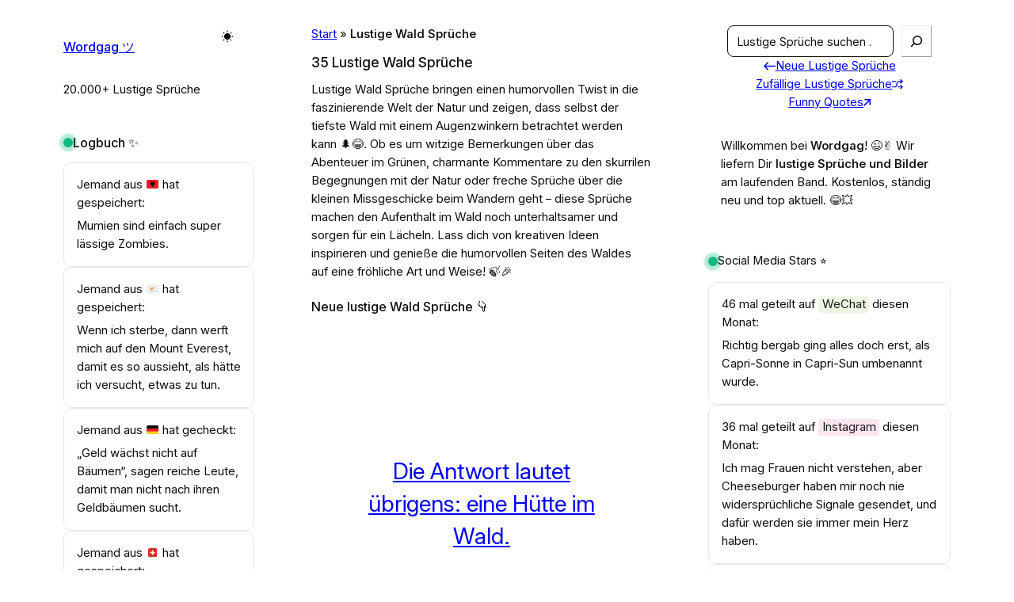

--- FILE ---
content_type: text/html; charset=UTF-8
request_url: https://wordgag.de/sprueche/wald/
body_size: 95924
content:
<!DOCTYPE html>
<html lang="de">
<head>
	<meta charset="UTF-8" />
	<meta name="viewport" content="width=device-width, initial-scale=1" />
<meta name='robots' content='index, follow, max-image-preview:large, max-snippet:-1, max-video-preview:-1' />

	<!-- This site is optimized with the Yoast SEO plugin v26.8 - https://yoast.com/product/yoast-seo-wordpress/ -->
	<meta name="description" content="Lustige Wald Sprüche bringen einen humorvollen Twist in die faszinierende Welt der Natur und zeigen, dass selbst der tiefste Wald mit einem Augenzwinkern betrachtet werden kann 🌲😂. Ob es um witzige Bemerkungen über das Abenteuer im Grünen, charmante Kommentare zu den skurrilen Begegnungen mit der Natur oder freche Sprüche über die kleinen Missgeschicke beim Wandern geht – diese Sprüche machen den Aufenthalt im Wald noch unterhaltsamer und sorgen für ein Lächeln. Lass dich von kreativen Ideen inspirieren und genieße die humorvollen Seiten des Waldes auf eine fröhliche Art und Weise! 🍃🎉" />
	<link rel="canonical" href="https://wordgag.de/sprueche/wald/" />
	<link rel="next" href="https://wordgag.de/sprueche/wald/page/2/" />
	<meta property="og:locale" content="de_DE" />
	<meta property="og:type" content="article" />
	<meta property="og:title" content="35 Lustige Wald Sprüche &#8211; Wordgag ツ" />
	<meta property="og:description" content="Lustige Wald Sprüche bringen einen humorvollen Twist in die faszinierende Welt der Natur und zeigen, dass selbst der tiefste Wald mit einem Augenzwinkern betrachtet werden kann 🌲😂. Ob es um witzige Bemerkungen über das Abenteuer im Grünen, charmante Kommentare zu den skurrilen Begegnungen mit der Natur oder freche Sprüche über die kleinen Missgeschicke beim Wandern geht – diese Sprüche machen den Aufenthalt im Wald noch unterhaltsamer und sorgen für ein Lächeln. Lass dich von kreativen Ideen inspirieren und genieße die humorvollen Seiten des Waldes auf eine fröhliche Art und Weise! 🍃🎉" />
	<meta property="og:url" content="https://wordgag.de/sprueche/wald/" />
	<meta property="og:site_name" content="Wordgag ツ" />
	<meta property="og:image" content="https://wordgag.de/wp-content/uploads/2024/06/Wordgag-DE.png" />
	<meta property="og:image:width" content="940" />
	<meta property="og:image:height" content="788" />
	<meta property="og:image:type" content="image/png" />
	<meta name="twitter:card" content="summary_large_image" />
	<meta name="twitter:site" content="@wordgagde" />
	<script type="application/ld+json" class="yoast-schema-graph">{"@context":"https://schema.org","@graph":[{"@type":"CollectionPage","@id":"https://wordgag.de/sprueche/wald/","url":"https://wordgag.de/sprueche/wald/","name":"35 Lustige Wald Sprüche &#8211; Wordgag ツ","isPartOf":{"@id":"https://wordgag.de/#website"},"primaryImageOfPage":{"@id":"https://wordgag.de/sprueche/wald/#primaryimage"},"image":{"@id":"https://wordgag.de/sprueche/wald/#primaryimage"},"thumbnailUrl":"https://wordgag.de/wp-content/uploads/2025/12/die-antwort-lautet-uebrigens-eine-huette-im-wald_161488.png?v=1764607067","description":"Lustige Wald Sprüche bringen einen humorvollen Twist in die faszinierende Welt der Natur und zeigen, dass selbst der tiefste Wald mit einem Augenzwinkern betrachtet werden kann 🌲😂. Ob es um witzige Bemerkungen über das Abenteuer im Grünen, charmante Kommentare zu den skurrilen Begegnungen mit der Natur oder freche Sprüche über die kleinen Missgeschicke beim Wandern geht – diese Sprüche machen den Aufenthalt im Wald noch unterhaltsamer und sorgen für ein Lächeln. Lass dich von kreativen Ideen inspirieren und genieße die humorvollen Seiten des Waldes auf eine fröhliche Art und Weise! 🍃🎉","breadcrumb":{"@id":"https://wordgag.de/sprueche/wald/#breadcrumb"},"inLanguage":"de"},{"@type":"ImageObject","inLanguage":"de","@id":"https://wordgag.de/sprueche/wald/#primaryimage","url":"https://wordgag.de/wp-content/uploads/2025/12/die-antwort-lautet-uebrigens-eine-huette-im-wald_161488.png?v=1764607067","contentUrl":"https://wordgag.de/wp-content/uploads/2025/12/die-antwort-lautet-uebrigens-eine-huette-im-wald_161488.png?v=1764607067","width":800,"height":800},{"@type":"BreadcrumbList","@id":"https://wordgag.de/sprueche/wald/#breadcrumb","itemListElement":[{"@type":"ListItem","position":1,"name":"Start","item":"https://wordgag.de/"},{"@type":"ListItem","position":2,"name":"Lustige Wald Sprüche"}]},{"@type":"WebSite","@id":"https://wordgag.de/#website","url":"https://wordgag.de/","name":"Wordgag ツ","description":"20.000+ Lustige Sprüche","potentialAction":[{"@type":"SearchAction","target":{"@type":"EntryPoint","urlTemplate":"https://wordgag.de/?s={search_term_string}"},"query-input":{"@type":"PropertyValueSpecification","valueRequired":true,"valueName":"search_term_string"}}],"inLanguage":"de"}]}</script>
	<!-- / Yoast SEO plugin. -->


<title>35 Lustige Wald Sprüche &#8211; Wordgag ツ</title>
<link rel="alternate" type="application/rss+xml" title="Wordgag ツ &raquo; Feed" href="https://wordgag.de/feed/" />
<link rel="alternate" type="application/rss+xml" title="Wordgag ツ &raquo; Kommentar-Feed" href="https://wordgag.de/comments/feed/" />
<link rel="alternate" type="application/rss+xml" title="Wordgag ツ &raquo; Schlagwort-Feed zu Wald" href="https://wordgag.de/sprueche/wald/feed/" />
<style id='wp-img-auto-sizes-contain-inline-css'>
img:is([sizes=auto i],[sizes^="auto," i]){contain-intrinsic-size:3000px 1500px}
/*# sourceURL=wp-img-auto-sizes-contain-inline-css */
</style>
<style id='wp-block-site-title-inline-css'>
.wp-block-site-title{box-sizing:border-box}.wp-block-site-title :where(a){color:inherit;font-family:inherit;font-size:inherit;font-style:inherit;font-weight:inherit;letter-spacing:inherit;line-height:inherit;text-decoration:inherit}
/*# sourceURL=https://wordgag.de/wp-includes/blocks/site-title/style.min.css */
</style>
<style id='wp-block-site-tagline-inline-css'>
.wp-block-site-tagline{box-sizing:border-box}
/*# sourceURL=https://wordgag.de/wp-includes/blocks/site-tagline/style.min.css */
</style>
<style id='wp-block-group-inline-css'>
.wp-block-group{box-sizing:border-box}:where(.wp-block-group.wp-block-group-is-layout-constrained){position:relative}
/*# sourceURL=https://wordgag.de/wp-includes/blocks/group/style.min.css */
</style>
<style id='tabor-dark-mode-toggle-style-inline-css'>
.wp-block-tabor-dark-mode-toggle{--icon-size:16px}.wp-block-tabor-dark-mode-toggle.is-medium{--icon-size:18px}.wp-block-tabor-dark-mode-toggle.is-large{--icon-size:20px}.wp-block-tabor-dark-mode-toggle__label{align-items:center;display:flex;margin:0}.wp-block-tabor-dark-mode-toggle__input{clip:rect(0 0 0 0);clip-path:inset(50%);height:1px;overflow:hidden;position:absolute;white-space:nowrap;width:1px}.wp-block-tabor-dark-mode-toggle__track{align-items:center;border-radius:100px;cursor:pointer;display:flex;height:calc(var(--icon-size)*1.75);line-height:1;padding:0 calc(var(--icon-size)*.25);position:relative;transition:background-color var(--wp--custom--transition--duration,.2s) ease-out;width:calc(var(--icon-size)*2.5)}.wp-block-tabor-dark-mode-toggle__track:not(.has-background){background:hsla(0,0%,76%,.3)}.wp-block-tabor-dark-mode-toggle__track:not(.has-background):hover{background:hsla(0,0%,76%,.5)}.wp-block-tabor-dark-mode-toggle__selector{align-items:center;border-radius:100%;display:flex;height:calc(var(--icon-size)*1.25);justify-content:center;transition:transform var(--wp--custom--transition--duration,.2s) ease-out;width:calc(var(--icon-size)*1.25);will-change:transform}.wp-block-tabor-dark-mode-toggle__icon{backface-visibility:hidden;border-radius:100%;color:currentcolor;opacity:1;position:absolute}.wp-block-tabor-dark-mode-toggle__icon,.wp-block-tabor-dark-mode-toggle__icon svg{height:var(--icon-size);width:var(--icon-size)}.theme-dark .wp-block-tabor-dark-mode-toggle__input+.wp-block-tabor-dark-mode-toggle__track .wp-block-tabor-dark-mode-toggle__selector{transform:translateX(calc(var(--icon-size)*1.25))}.theme-dark .wp-block-tabor-dark-mode-toggle__icon--light,.wp-block-tabor-dark-mode-toggle__icon--dark{visibility:hidden}.theme-dark .wp-block-tabor-dark-mode-toggle__icon--dark{visibility:visible}.wp-block-tabor-dark-mode-toggle__input:focus-visible+.wp-block-tabor-dark-mode-toggle__track{outline:1px auto -webkit-focus-ring-color}

/*# sourceURL=https://wordgag.de/wp-content/plugins/dark-mode-toggle-block/build/style-index.css */
</style>
<style id='wp-block-spacer-inline-css'>
.wp-block-spacer{clear:both}
/*# sourceURL=https://wordgag.de/wp-includes/blocks/spacer/style.min.css */
</style>
<style id='block-visibility-screen-size-styles-inline-css'>
/* Large screens (desktops, 992px and up) */
@media ( min-width: 992px ) {
	.block-visibility-hide-large-screen {
		display: none !important;
	}
}

/* Medium screens (tablets, between 768px and 992px) */
@media ( min-width: 768px ) and ( max-width: 991.98px ) {
	.block-visibility-hide-medium-screen {
		display: none !important;
	}
}

/* Small screens (mobile devices, less than 768px) */
@media ( max-width: 767.98px ) {
	.block-visibility-hide-small-screen {
		display: none !important;
	}
}
/*# sourceURL=block-visibility-screen-size-styles-inline-css */
</style>
<style id='wp-block-search-inline-css'>
.wp-block-search__button{margin-left:10px;word-break:normal}.wp-block-search__button.has-icon{line-height:0}.wp-block-search__button svg{height:1.25em;min-height:24px;min-width:24px;width:1.25em;fill:currentColor;vertical-align:text-bottom}:where(.wp-block-search__button){border:1px solid #ccc;padding:6px 10px}.wp-block-search__inside-wrapper{display:flex;flex:auto;flex-wrap:nowrap;max-width:100%}.wp-block-search__label{width:100%}.wp-block-search.wp-block-search__button-only .wp-block-search__button{box-sizing:border-box;display:flex;flex-shrink:0;justify-content:center;margin-left:0;max-width:100%}.wp-block-search.wp-block-search__button-only .wp-block-search__inside-wrapper{min-width:0!important;transition-property:width}.wp-block-search.wp-block-search__button-only .wp-block-search__input{flex-basis:100%;transition-duration:.3s}.wp-block-search.wp-block-search__button-only.wp-block-search__searchfield-hidden,.wp-block-search.wp-block-search__button-only.wp-block-search__searchfield-hidden .wp-block-search__inside-wrapper{overflow:hidden}.wp-block-search.wp-block-search__button-only.wp-block-search__searchfield-hidden .wp-block-search__input{border-left-width:0!important;border-right-width:0!important;flex-basis:0;flex-grow:0;margin:0;min-width:0!important;padding-left:0!important;padding-right:0!important;width:0!important}:where(.wp-block-search__input){appearance:none;border:1px solid #949494;flex-grow:1;font-family:inherit;font-size:inherit;font-style:inherit;font-weight:inherit;letter-spacing:inherit;line-height:inherit;margin-left:0;margin-right:0;min-width:3rem;padding:8px;text-decoration:unset!important;text-transform:inherit}:where(.wp-block-search__button-inside .wp-block-search__inside-wrapper){background-color:#fff;border:1px solid #949494;box-sizing:border-box;padding:4px}:where(.wp-block-search__button-inside .wp-block-search__inside-wrapper) .wp-block-search__input{border:none;border-radius:0;padding:0 4px}:where(.wp-block-search__button-inside .wp-block-search__inside-wrapper) .wp-block-search__input:focus{outline:none}:where(.wp-block-search__button-inside .wp-block-search__inside-wrapper) :where(.wp-block-search__button){padding:4px 8px}.wp-block-search.aligncenter .wp-block-search__inside-wrapper{margin:auto}.wp-block[data-align=right] .wp-block-search.wp-block-search__button-only .wp-block-search__inside-wrapper{float:right}
/*# sourceURL=https://wordgag.de/wp-includes/blocks/search/style.min.css */
</style>
<style id='tw-block-search-inline-css'>
.wp-block-search:not(.wp-block-search__button-inside).is-style-tw-underline .wp-block-search__input{border:none;border-bottom:1px solid var(--tw-block-border-color);border-top:1px solid transparent!important}.wp-block-search.wp-block-search__button-inside.is-style-tw-underline .wp-block-search__inside-wrapper{border:none;border-bottom:1px solid var(--tw-block-border-color);padding:0}.wp-block-search.is-style-tw-underline .wp-block-search__input{background:transparent;color:currentcolor;padding-inline-start:0;border-radius:0}.wp-block-search.is-style-tw-underline .wp-block-search__input:focus{outline:none}.wp-block-search__button-inside.is-style-tw-underline.wp-block-search__icon-button .wp-block-search__button:not(.has-background){padding:0;background:transparent;color:currentcolor;border:0}.wp-block-search__button-only.is-style-tw-underline .wp-block-search__button:not(.has-background){background:transparent;color:currentcolor}.wp-block-search__searchfield-hidden .wp-block-search__inside-wrapper{width:auto!important}
/*# sourceURL=https://wordgag.de/wp-content/plugins/twentig/dist/blocks/search/style.css */
</style>
<style id='wp-block-heading-inline-css'>
h1:where(.wp-block-heading).has-background,h2:where(.wp-block-heading).has-background,h3:where(.wp-block-heading).has-background,h4:where(.wp-block-heading).has-background,h5:where(.wp-block-heading).has-background,h6:where(.wp-block-heading).has-background{padding:1.25em 2.375em}h1.has-text-align-left[style*=writing-mode]:where([style*=vertical-lr]),h1.has-text-align-right[style*=writing-mode]:where([style*=vertical-rl]),h2.has-text-align-left[style*=writing-mode]:where([style*=vertical-lr]),h2.has-text-align-right[style*=writing-mode]:where([style*=vertical-rl]),h3.has-text-align-left[style*=writing-mode]:where([style*=vertical-lr]),h3.has-text-align-right[style*=writing-mode]:where([style*=vertical-rl]),h4.has-text-align-left[style*=writing-mode]:where([style*=vertical-lr]),h4.has-text-align-right[style*=writing-mode]:where([style*=vertical-rl]),h5.has-text-align-left[style*=writing-mode]:where([style*=vertical-lr]),h5.has-text-align-right[style*=writing-mode]:where([style*=vertical-rl]),h6.has-text-align-left[style*=writing-mode]:where([style*=vertical-lr]),h6.has-text-align-right[style*=writing-mode]:where([style*=vertical-rl]){rotate:180deg}
/*# sourceURL=https://wordgag.de/wp-includes/blocks/heading/style.min.css */
</style>
<style id='wp-block-paragraph-inline-css'>
.is-small-text{font-size:.875em}.is-regular-text{font-size:1em}.is-large-text{font-size:2.25em}.is-larger-text{font-size:3em}.has-drop-cap:not(:focus):first-letter{float:left;font-size:8.4em;font-style:normal;font-weight:100;line-height:.68;margin:.05em .1em 0 0;text-transform:uppercase}body.rtl .has-drop-cap:not(:focus):first-letter{float:none;margin-left:.1em}p.has-drop-cap.has-background{overflow:hidden}:root :where(p.has-background){padding:1.25em 2.375em}:where(p.has-text-color:not(.has-link-color)) a{color:inherit}p.has-text-align-left[style*="writing-mode:vertical-lr"],p.has-text-align-right[style*="writing-mode:vertical-rl"]{rotate:180deg}
/*# sourceURL=https://wordgag.de/wp-includes/blocks/paragraph/style.min.css */
</style>
<style id='wp-block-query-title-inline-css'>
.wp-block-query-title{box-sizing:border-box}
/*# sourceURL=https://wordgag.de/wp-includes/blocks/query-title/style.min.css */
</style>
<style id='wp-block-term-description-inline-css'>
:where(.wp-block-term-description){box-sizing:border-box;margin-bottom:var(--wp--style--block-gap);margin-top:var(--wp--style--block-gap)}.wp-block-term-description p{margin-bottom:0;margin-top:0}
/*# sourceURL=https://wordgag.de/wp-includes/blocks/term-description/style.min.css */
</style>
<style id='wp-block-post-title-inline-css'>
.wp-block-post-title{box-sizing:border-box;word-break:break-word}.wp-block-post-title :where(a){display:inline-block;font-family:inherit;font-size:inherit;font-style:inherit;font-weight:inherit;letter-spacing:inherit;line-height:inherit;text-decoration:inherit}
/*# sourceURL=https://wordgag.de/wp-includes/blocks/post-title/style.min.css */
</style>
<style id='wp-block-separator-inline-css'>
@charset "UTF-8";.wp-block-separator{border:none;border-top:2px solid}:root :where(.wp-block-separator.is-style-dots){height:auto;line-height:1;text-align:center}:root :where(.wp-block-separator.is-style-dots):before{color:currentColor;content:"···";font-family:serif;font-size:1.5em;letter-spacing:2em;padding-left:2em}.wp-block-separator.is-style-dots{background:none!important;border:none!important}
/*# sourceURL=https://wordgag.de/wp-includes/blocks/separator/style.min.css */
</style>
<style id='tw-block-separator-inline-css'>
.wp-block-separator{background:currentcolor}.wp-block-separator.is-style-dots{height:auto}.wp-block-separator.is-style-tw-asterisks{background:none!important;text-align:center;line-height:1;border:none!important;height:auto!important}.wp-block-separator.is-style-tw-asterisks::before{content:"* * *";font-size:1.125em}.wp-block-separator.wp-block-separator.is-style-tw-dotted{width:100%;height:1px;border:0;background:linear-gradient(90deg,currentcolor 1px,transparent 0)!important;background-size:4px 1px!important}.wp-block-separator.wp-block-separator.is-style-tw-dashed{width:100%;height:1px;border:0;background:linear-gradient(90deg,currentcolor 4px,transparent 0)!important;background-size:8px 1px!important}.wp-block-separator.wp-block-separator.has-background:is(.is-style-tw-dashed, .is-style-tw-dotted){height:1px}.wp-block-separator.is-style-tw-dotted.is-vertical{background:linear-gradient(0deg,currentcolor 1px,transparent 0)!important;background-size:1px 4px!important}.wp-block-separator.is-style-tw-dashed.is-vertical{background:linear-gradient(0deg,currentcolor 4px,transparent 0)!important;background-size:1px 8px!important}hr.tw-ml-0{text-align:left!important}hr.tw-mr-0{text-align:right!important}
/*# sourceURL=https://wordgag.de/wp-content/plugins/twentig/dist/blocks/separator/style.css */
</style>
<style id='telex-copy-2000-style-inline-css'>
.wp-block-telex-copy-2000{display:inline-block;position:relative}.copy-2000-button{align-items:center;background:transparent;border:none;color:currentColor;cursor:pointer;display:inline-flex;justify-content:center;padding:8px;transition:opacity .2s ease}.copy-2000-button:hover{opacity:.7}.copy-2000-button:active{opacity:.5}.copy-2000-button svg{fill:currentColor;height:24px;width:24px}.copy-2000-tooltip{background-color:rgba(0,0,0,.8);border-radius:4px;color:#fff;font-size:14px;left:50%;opacity:0;padding:6px 12px;pointer-events:none;position:absolute;top:-35px;transform:translateX(-50%);transition:opacity .2s ease;white-space:nowrap;z-index:1000}.copy-2000-tooltip.show{opacity:1}.copy-2000-tooltip:after{border:5px solid transparent;border-top-color:rgba(0,0,0,.8);content:"";left:50%;position:absolute;top:100%;transform:translateX(-50%)}

/*# sourceURL=https://wordgag.de/wp-content/plugins/copy-2000/build/style-index.css */
</style>
<style id='telex-featured-image-downloader-style-inline-css'>
.featured-image-download-button,.wp-block-telex-featured-image-downloader{align-items:center;display:inline-flex;justify-content:center}.featured-image-download-button{background:none;border:none;color:currentColor;cursor:pointer;padding:8px;position:relative;transition:transform .2s ease,opacity .2s ease}.featured-image-download-button svg{height:24px;stroke:currentColor;width:24px}.featured-image-download-button:hover:not(:disabled){opacity:.8;transform:translateY(2px)}.featured-image-download-button:active:not(:disabled){transform:translateY(3px)}.featured-image-download-button:focus{outline:2px solid currentColor;outline-offset:2px}.featured-image-download-button:disabled{cursor:not-allowed;opacity:.5}.featured-image-download-notice{color:#666;font-size:14px;font-style:italic}

/*# sourceURL=https://wordgag.de/wp-content/plugins/featured-image-downloader/build/style-index.css */
</style>
<style id='wp-block-post-date-inline-css'>
.wp-block-post-date{box-sizing:border-box}
/*# sourceURL=https://wordgag.de/wp-includes/blocks/post-date/style.min.css */
</style>
<style id='wp-block-post-terms-inline-css'>
.wp-block-post-terms{box-sizing:border-box}.wp-block-post-terms .wp-block-post-terms__separator{white-space:pre-wrap}
/*# sourceURL=https://wordgag.de/wp-includes/blocks/post-terms/style.min.css */
</style>
<style id='tw-block-post-terms-inline-css'>
.wp-block-post-terms:is(.is-style-tw-outline,.is-style-tw-outline-pill,.is-style-tw-outline-rounded) a{text-decoration:none!important;padding:0.375rem 0.875rem;border:1px solid;margin-block:5px;display:inline-block}.wp-block-post-terms.is-style-tw-outline-rounded a{border-radius:var(--tw-block-rounded-sm)}.wp-block-post-terms.is-style-tw-outline-pill a{border-radius:100px}.wp-block-post-terms.is-style-tw-hashtag a::before{content:"#"}.wp-block-post-terms:where(.is-style-tw-outline,.is-style-tw-outline-pill,.is-style-tw-outline-rounded,.is-style-tw-hashtag,.is-style-tw-plain) .wp-block-post-terms__separator{visibility:hidden;display:inline-block;width:10px}.wp-block-post-terms.is-style-tw-plain .wp-block-post-terms__separator{width:20px}.wp-block-post-terms.has-background{padding:0.2em 0.5em}.wp-block-post-terms.tw-no-link a{text-decoration:none;cursor:auto}.wp-block-post-terms.is-style-tw-list{display:flex;flex-direction:column;gap:0.2em}.wp-block-post-terms.is-style-tw-list .wp-block-post-terms__separator{display:none}
/*# sourceURL=https://wordgag.de/wp-content/plugins/twentig/dist/blocks/post-terms/style.css */
</style>
<style id='wp-block-post-template-inline-css'>
.wp-block-post-template{list-style:none;margin-block:0;max-width:100%;padding:0}@media (max-width:767px){.wp-block-post-template.is-layout-grid{grid-template-columns:1fr}}@media (min-width:768px) and (max-width:1023px){.wp-block-post-template.is-layout-grid:where(.columns-4,.columns-5,.columns-6){grid-template-columns:repeat(2,minmax(0,1fr))}}.wp-block-post-template.is-flex-container{display:grid;gap:var(--tw-gap-y,var(--wp--style--block-gap)) var(--tw-gap-x,var(--wp--style--block-gap))}.wp-block-post-template.is-flex-container > li{margin:0;width:100%}:where(.wp-block-post-template.is-layout-flow):not(.is-flex-container) > * + *{margin-block-start:var(--tw-gap-y,var(--wp--style--block-gap))}@media (min-width:768px){.wp-block-post-template.is-flex-container{grid-template-columns:repeat(2,minmax(0,1fr))}}@media (min-width:1024px){.wp-block-post-template.columns-3.is-flex-container{grid-template-columns:repeat(3,minmax(0,1fr))}.wp-block-post-template.columns-4.is-flex-container{grid-template-columns:repeat(4,minmax(0,1fr))}.wp-block-post-template.columns-5.is-flex-container{grid-template-columns:repeat(5,minmax(0,1fr))}.wp-block-post-template.columns-6.is-flex-container{grid-template-columns:repeat(6,minmax(0,1fr))}}
/*# sourceURL=https://wordgag.de/wp-content/plugins/twentig/dist/blocks/post-template/block.css */
</style>
<style id='tw-block-post-template-inline-css'>
.wp-block-post-template.tw-valign-top{align-items:flex-start}.wp-block-post-template.tw-valign-center{align-items:center}.wp-block-post-template.tw-valign-bottom{align-items:flex-end}@media (max-width:767px){.wp-block-post-template.is-flex-container{column-gap:min(var(--tw-gap-x,var(--wp--style--block-gap,1.25em)),20px)}.wp-block-post-template-is-layout-grid.tw-cols-small,.wp-block-post-template.is-flex-container.tw-cols-small{grid-template-columns:repeat(2,minmax(0,1fr))!important}}@media (min-width:768px){.wp-block-post-template.tw-cols-small.columns-3{grid-template-columns:repeat(3,minmax(0,1fr))}.wp-block-post-template.tw-cols-small.columns-4{grid-template-columns:repeat(4,minmax(0,1fr))}}@media (min-width:768px) and (max-width:1023px){.wp-block-post-template.tw-cols-large.columns-2{grid-template-columns:repeat(1,minmax(0,1fr))}.wp-block-post-template.tw-cols-large.columns-3{grid-template-columns:repeat(2,minmax(0,1fr))}.wp-block-post-template.tw-cols-small:is(.columns-5,.columns-6){grid-template-columns:repeat(4,minmax(0,1fr))}}@media (min-width:1024px) and (max-width:1199px){.wp-block-post-template.tw-cols-large.columns-4{grid-template-columns:repeat(3,minmax(0,1fr))}.wp-block-post-template.tw-cols-large.columns-5,.wp-block-post-template:is(.tw-cols-small,.tw-cols-large).columns-6{grid-template-columns:repeat(4,minmax(0,1fr))}}.wp-block-post-excerpt__more-text{margin-top:1em}.wp-block-query .tw-stretched-link :where(.wp-block-post-terms:not(.tw-no-link),.wp-block-post-author__name,.wp-block-read-more){position:relative;z-index:2}.wp-block-query .wp-block-post .tw-stretched-link a::after{content:none}.wp-block-query .wp-block-post .tw-stretched-link :where(.wp-block-post-title,.wp-block-post-excerpt__more-text) a::after{content:""}
/*# sourceURL=https://wordgag.de/wp-content/plugins/twentig/dist/blocks/post-template/style.css */
</style>
<style id='wp-block-query-pagination-inline-css'>
.wp-block-query-pagination.is-content-justification-space-between>.wp-block-query-pagination-next:last-of-type{margin-inline-start:auto}.wp-block-query-pagination.is-content-justification-space-between>.wp-block-query-pagination-previous:first-child{margin-inline-end:auto}.wp-block-query-pagination .wp-block-query-pagination-previous-arrow{display:inline-block;margin-right:1ch}.wp-block-query-pagination .wp-block-query-pagination-previous-arrow:not(.is-arrow-chevron){transform:scaleX(1)}.wp-block-query-pagination .wp-block-query-pagination-next-arrow{display:inline-block;margin-left:1ch}.wp-block-query-pagination .wp-block-query-pagination-next-arrow:not(.is-arrow-chevron){transform:scaleX(1)}.wp-block-query-pagination.aligncenter{justify-content:center}
/*# sourceURL=https://wordgag.de/wp-includes/blocks/query-pagination/style.min.css */
</style>
<style id='tw-block-query-pagination-inline-css'>
.wp-block-query-pagination :is(.is-style-tw-btn-pill,.is-style-tw-btn-square,.is-style-tw-btn-rounded){padding:0.375em 1em;border:1px solid;text-decoration:none}.wp-block-query-pagination .is-style-tw-btn-pill{border-radius:50px}.is-style-tw-rounded .page-numbers,.wp-block-query-pagination .is-style-tw-btn-rounded{border-radius:var(--tw-block-rounded-sm)}.wp-block-query-pagination :is(.is-style-tw-btn-pill,.is-style-tw-btn-square,.is-style-tw-btn-rounded):hover{opacity:0.85;text-decoration:none}.wp-block-query-pagination .has-background:where(.is-style-tw-btn-pill,.is-style-tw-btn-square,.is-style-tw-btn-rounded){border-color:transparent}.wp-block-query-pagination-numbers.is-style-tw-plain .current{text-decoration:none}.wp-block-query-pagination-numbers:where(.is-style-tw-circle,.is-style-tw-square,.is-style-tw-rounded) .page-numbers:not(.dots){width:2em;height:2em;padding:0;line-height:calc(2em - 2px);display:inline-block;text-align:center;text-decoration:none}.wp-block-query-pagination-numbers:where(.is-style-tw-circle,.is-style-tw-square,.is-style-tw-rounded) a.page-numbers:hover{text-decoration:underline;text-decoration-thickness:1px}.is-style-tw-circle .page-numbers{border-radius:50%}.wp-block-query-pagination-numbers:where(.is-style-tw-circle,.is-style-tw-square,.is-style-tw-rounded) .current{border:1px solid;text-decoration:none}.wp-block-query-pagination.has-background{padding:20px 24px}
/*# sourceURL=https://wordgag.de/wp-content/plugins/twentig/dist/blocks/query-pagination/style.css */
</style>
<style id='wp-block-button-inline-css'>
.wp-block-button__link{align-content:center;box-sizing:border-box;cursor:pointer;display:inline-block;height:100%;text-align:center;word-break:break-word}.wp-block-button__link.aligncenter{text-align:center}.wp-block-button__link.alignright{text-align:right}:where(.wp-block-button__link){border-radius:9999px;box-shadow:none;padding:calc(.667em + 2px) calc(1.333em + 2px);text-decoration:none}.wp-block-button[style*=text-decoration] .wp-block-button__link{text-decoration:inherit}.wp-block-buttons>.wp-block-button.has-custom-width{max-width:none}.wp-block-buttons>.wp-block-button.has-custom-width .wp-block-button__link{width:100%}.wp-block-buttons>.wp-block-button.has-custom-font-size .wp-block-button__link{font-size:inherit}.wp-block-buttons>.wp-block-button.wp-block-button__width-25{width:calc(25% - var(--wp--style--block-gap, .5em)*.75)}.wp-block-buttons>.wp-block-button.wp-block-button__width-50{width:calc(50% - var(--wp--style--block-gap, .5em)*.5)}.wp-block-buttons>.wp-block-button.wp-block-button__width-75{width:calc(75% - var(--wp--style--block-gap, .5em)*.25)}.wp-block-buttons>.wp-block-button.wp-block-button__width-100{flex-basis:100%;width:100%}.wp-block-buttons.is-vertical>.wp-block-button.wp-block-button__width-25{width:25%}.wp-block-buttons.is-vertical>.wp-block-button.wp-block-button__width-50{width:50%}.wp-block-buttons.is-vertical>.wp-block-button.wp-block-button__width-75{width:75%}.wp-block-button.is-style-squared,.wp-block-button__link.wp-block-button.is-style-squared{border-radius:0}.wp-block-button.no-border-radius,.wp-block-button__link.no-border-radius{border-radius:0!important}:root :where(.wp-block-button .wp-block-button__link.is-style-outline),:root :where(.wp-block-button.is-style-outline>.wp-block-button__link){border:2px solid;padding:.667em 1.333em}:root :where(.wp-block-button .wp-block-button__link.is-style-outline:not(.has-text-color)),:root :where(.wp-block-button.is-style-outline>.wp-block-button__link:not(.has-text-color)){color:currentColor}:root :where(.wp-block-button .wp-block-button__link.is-style-outline:not(.has-background)),:root :where(.wp-block-button.is-style-outline>.wp-block-button__link:not(.has-background)){background-color:initial;background-image:none}
/*# sourceURL=https://wordgag.de/wp-includes/blocks/button/style.min.css */
</style>
<style id='enable-button-icons-block-styles-inline-css'>
.wp-block-button[class*=has-icon__] .wp-block-button__link{align-items:center;display:flex;gap:.5em}.wp-block-button[class*=has-icon__] .wp-block-button__link span{line-height:0}.wp-block-button[class*=has-icon__] .wp-block-button__link svg{color:currentColor;fill:currentColor}.wp-block-button[class*=has-icon__] .wp-block-button__link.has-text-align-center{justify-content:center}.wp-block-button[class*=has-icon__] .wp-block-button__link.has-text-align-right{justify-content:flex-end}.wp-block-button[class*=has-icon__] .wp-block-button__link.has-text-align-left{justify-content:flex-start}.wp-block-button[class*=has-icon__].has-justified-space-between .wp-block-button__link{justify-content:space-between}.wp-block-button[class*=has-icon__].has-icon__arrow-left svg,.wp-block-button[class*=has-icon__].has-icon__arrow-right svg,.wp-block-button[class*=has-icon__].has-icon__cloud svg,.wp-block-button[class*=has-icon__].has-icon__cloud-upload svg{height:.7em;width:1em}.wp-block-button[class*=has-icon__].has-icon__chevron-left svg,.wp-block-button[class*=has-icon__].has-icon__chevron-right svg{height:.8em;width:.45em}.wp-block-button[class*=has-icon__].has-icon__chevron-left-small svg,.wp-block-button[class*=has-icon__].has-icon__chevron-right-small svg{height:.5em;width:.3em}.wp-block-button[class*=has-icon__].has-icon__comment-author-avatar svg,.wp-block-button[class*=has-icon__].has-icon__help svg,.wp-block-button[class*=has-icon__].has-icon__info svg{height:.9em;width:.9em}.wp-block-button[class*=has-icon__].has-icon__download svg{height:.8em;width:.75em}.wp-block-button[class*=has-icon__].has-icon__external svg{height:.7em;width:.7em}.wp-block-button[class*=has-icon__].has-icon__external-arrow svg{height:.6em;width:.6em}.wp-block-button[class*=has-icon__].has-icon__lock-outline svg{height:.9em;width:.64em}.wp-block-button[class*=has-icon__].has-icon__login svg{height:.8em;width:.8em}.wp-block-button[class*=has-icon__].has-icon__next svg,.wp-block-button[class*=has-icon__].has-icon__previous svg{height:.75em;width:.775em}.wp-block-button[class*=has-icon__].has-icon__shuffle svg,.wp-block-button[class*=has-icon__].has-icon__wordpress svg{height:.9em;width:.9em}

/*# sourceURL=https://wordgag.de/wp-content/plugins/enable-button-icons-main/build/style.css */
</style>
<style id='wp-block-buttons-inline-css'>
.wp-block-buttons{box-sizing:border-box}.wp-block-buttons.is-vertical{flex-direction:column}.wp-block-buttons.is-vertical>.wp-block-button:last-child{margin-bottom:0}.wp-block-buttons>.wp-block-button{display:inline-block;margin:0}.wp-block-buttons.is-content-justification-left{justify-content:flex-start}.wp-block-buttons.is-content-justification-left.is-vertical{align-items:flex-start}.wp-block-buttons.is-content-justification-center{justify-content:center}.wp-block-buttons.is-content-justification-center.is-vertical{align-items:center}.wp-block-buttons.is-content-justification-right{justify-content:flex-end}.wp-block-buttons.is-content-justification-right.is-vertical{align-items:flex-end}.wp-block-buttons.is-content-justification-space-between{justify-content:space-between}.wp-block-buttons.aligncenter{text-align:center}.wp-block-buttons:not(.is-content-justification-space-between,.is-content-justification-right,.is-content-justification-left,.is-content-justification-center) .wp-block-button.aligncenter{margin-left:auto;margin-right:auto;width:100%}.wp-block-buttons[style*=text-decoration] .wp-block-button,.wp-block-buttons[style*=text-decoration] .wp-block-button__link{text-decoration:inherit}.wp-block-buttons.has-custom-font-size .wp-block-button__link{font-size:inherit}.wp-block-buttons .wp-block-button__link{width:100%}.wp-block-button.aligncenter{text-align:center}
/*# sourceURL=https://wordgag.de/wp-includes/blocks/buttons/style.min.css */
</style>
<style id='wp-block-tag-cloud-inline-css'>
.wp-block-tag-cloud{box-sizing:border-box}.wp-block-tag-cloud.aligncenter{justify-content:center;text-align:center}.wp-block-tag-cloud a{display:inline-block;margin-right:5px}.wp-block-tag-cloud span{display:inline-block;margin-left:5px;text-decoration:none}:root :where(.wp-block-tag-cloud.is-style-outline){display:flex;flex-wrap:wrap;gap:1ch}:root :where(.wp-block-tag-cloud.is-style-outline a){border:1px solid;font-size:unset!important;margin-right:0;padding:1ch 2ch;text-decoration:none!important}
/*# sourceURL=https://wordgag.de/wp-includes/blocks/tag-cloud/style.min.css */
</style>
<style id='tw-block-tag-cloud-inline-css'>
.wp-block-tag-cloud:where(.is-style-tw-outline-pill,.is-style-tw-outline-rounded,.is-style-tw-plain){display:flex;flex-wrap:wrap;gap:12px}.wp-block-tag-cloud:where(.is-style-tw-outline-pill,.is-style-tw-outline-rounded,.is-style-tw-plain,.is-style-tw-list) a{margin-inline:0;font-size:unset!important}.wp-block-tag-cloud:where(.is-style-tw-outline-pill,.is-style-tw-outline-rounded) a{border:1px solid;padding:1ch 2ch;text-decoration:none!important;border-radius:100px}.wp-block-tag-cloud.is-style-tw-outline-rounded a{border-radius:var(--tw-block-rounded-sm)}.wp-block-tag-cloud.is-style-outline{gap:12px}.wp-block-tag-cloud.is-style-tw-list{display:flex;flex-direction:column;gap:4px}.wp-block-tag-cloud.tw-large-gap{gap:12px 24px}.wp-block-tag-cloud span{margin-inline-start:0.2em}.wp-block-tag-cloud.tw-count-lighter span{opacity:0.7}.wp-block-tag-cloud.tw-count-sup span{vertical-align:super;font-size:max(0.625em,10px)}
/*# sourceURL=https://wordgag.de/wp-content/plugins/twentig/dist/blocks/tag-cloud/style.css */
</style>
<style id='wp-block-navigation-link-inline-css'>
.wp-block-navigation .wp-block-navigation-item__label{overflow-wrap:break-word}.wp-block-navigation .wp-block-navigation-item__description{display:none}.link-ui-tools{outline:1px solid #f0f0f0;padding:8px}.link-ui-block-inserter{padding-top:8px}.link-ui-block-inserter__back{margin-left:8px;text-transform:uppercase}
/*# sourceURL=https://wordgag.de/wp-includes/blocks/navigation-link/style.min.css */
</style>
<link rel='stylesheet' id='wp-block-navigation-css' href='https://wordgag.de/wp-includes/blocks/navigation/style.min.css?ver=6.9' media='all' />
<style id='tw-block-navigation-inline-css'>
.tw-icon-large button:where(.wp-block-navigation__responsive-container-close,.wp-block-navigation__responsive-container-open) svg,.tw-icon-medium button:where(.wp-block-navigation__responsive-container-close,.wp-block-navigation__responsive-container-open) svg{width:32px;height:32px}.wp-block-navigation.tw-icon-medium button:is(.wp-block-navigation__responsive-container-open,.wp-block-navigation__responsive-container-close){font-size:1.25rem}.wp-block-navigation.tw-icon-large button:is(.wp-block-navigation__responsive-container-open,.wp-block-navigation__responsive-container-close){font-size:1.5rem}@media (min-width:600px) and (max-width:767px){.wp-block-navigation__responsive-container-open:not(.always-shown){display:flex}.wp-block-navigation__responsive-container:not(.hidden-by-default):not(.is-menu-open){display:none}}.wp-block-navigation:where(.tw-break-tablet,.tw-break-tablet-lg) .wp-block-navigation__responsive-container:not(.is-menu-open){display:none}.wp-block-navigation:where(.tw-break-tablet,.tw-break-tablet-lg) .wp-block-navigation__responsive-container-open{display:flex}@media (min-width:1024px){.tw-break-tablet .wp-block-navigation__responsive-container:not(.is-menu-open){display:flex}.tw-break-tablet .wp-block-navigation__responsive-container-open{display:none}.tw-icon-large button:where(.wp-block-navigation__responsive-container-close,.wp-block-navigation__responsive-container-open) svg{width:40px;height:40px}}@media (min-width:1200px){.tw-break-tablet-lg .wp-block-navigation__responsive-container:not(.is-menu-open){display:flex}.tw-break-tablet-lg .wp-block-navigation__responsive-container-open{display:none}}.is-content-justification-space-between > .wp-block-navigation:last-child .wp-block-navigation__responsive-container-open{margin-inline-start:auto}.wp-block-navigation:not(.is-vertical):not(.is-responsive) :is(.wp-block-page-list,.wp-block-navigation__container, .wp-block-navigation__responsive-container-content){row-gap:12px}.wp-block-navigation:is(.tw-nav-active-none,.tw-nav-active-opacity-down,.tw-nav-active-opacity-up,.tw-nav-active-primary-color) .current-menu-item > a:not(:hover),.wp-block-navigation:is(.tw-nav-hover-none,.tw-nav-hover-opacity-up,.tw-nav-hover-opacity-down,.tw-nav-hover-primary-color) li a:hover{text-decoration:none}.wp-block-navigation.tw-nav-active-opacity-up .current-menu-item > a,.wp-block-navigation.tw-nav-hover-opacity-up li a:hover,.wp-block-navigation:where(.tw-nav-hover-opacity-down,.tw-nav-hover-opacity-up) .wp-block-social-links:not(.is-style-logos-only) a{opacity:1}.wp-block-navigation.tw-nav-active-opacity-down .current-menu-item > a,.wp-block-navigation.tw-nav-hover-opacity-down li a:hover,.wp-block-navigation:is(.tw-nav-hover-opacity-up,.tw-nav-active-opacity-up) li a{opacity:0.7}.wp-block-navigation:is(.tw-nav-hover-opacity-up,.tw-nav-hover-opacity-down) .wp-block-navigation-item__description{opacity:1}.wp-block-navigation.tw-nav-active-primary-color li.current-menu-item > a,.wp-block-navigation.tw-nav-hover-primary-color li a:hover{color:var(--wp--preset--color--accent,var(--wp--preset--color--accent-1,var(--wp--preset--color--primary)))}.wp-block-navigation.tw-nav-active-underline li.current-menu-item > a,.wp-block-navigation.tw-nav-hover-underline li a:hover{text-decoration-line:underline;text-decoration-style:solid;text-underline-offset:auto}.wp-block-navigation.tw-nav-active-border li.current-menu-item > a,.wp-block-navigation.tw-nav-hover-border li a:hover{text-decoration-line:underline;text-decoration-style:solid;text-underline-offset:min(0.5em,16px);text-decoration-thickness:1px}.wp-block-navigation.tw-nav-active-thick-border li.current-menu-item > a,.wp-block-navigation.tw-nav-hover-thick-border li a:hover{text-decoration-line:underline;text-decoration-style:solid;text-underline-offset:min(0.5em,16px);text-decoration-thickness:2px!important}.wp-block-navigation.tw-nav-hover-box :where(.is-menu-open,.wp-block-navigation__submenu-container) li a{position:relative}.wp-block-navigation.tw-nav-active-box .current-menu-item > a::before,.wp-block-navigation.tw-nav-hover-box li > a:hover::before{content:"";display:block;position:absolute;inset:0;background-color:currentcolor;opacity:0.1;border-radius:8px}:is(.tw-nav-hover-box,.tw-nav-active-box) .wp-block-navigation__container > li > a::before{margin:-4px -10px}.wp-block-navigation.tw-nav-active-box li.current-menu-item > a,.wp-block-navigation.tw-nav-hover-box li a:hover{text-decoration:none}.wp-block-navigation__submenu-container.has-background{padding:0}
/*# sourceURL=https://wordgag.de/wp-content/plugins/twentig/dist/blocks/navigation/style.css */
</style>
<link rel='stylesheet' id='wp-block-social-links-css' href='https://wordgag.de/wp-includes/blocks/social-links/style.min.css?ver=6.9' media='all' />
<style id='tw-block-social-links-inline-css'>
.wp-block-social-links.tw-hover-none .wp-social-link:hover{transform:none}.wp-block-social-links.tw-hover-opacity .wp-social-link{opacity:0.7}.wp-block-social-links.tw-hover-opacity .wp-social-link:hover{opacity:1;transform:none}.wp-block-social-links.tw-hover-opacity-down .wp-social-link{opacity:1}.wp-block-social-links.tw-hover-opacity-down .wp-social-link:hover{opacity:0.7;transform:none}.wp-block-social-links.is-style-tw-square .wp-block-social-link{border-radius:0}.wp-block-social-links.is-style-tw-rounded .wp-block-social-link{border-radius:0.25em}
/*# sourceURL=https://wordgag.de/wp-content/plugins/twentig/dist/blocks/social-links/style.css */
</style>
<style id='wp-block-columns-inline-css'>
.wp-block-columns{align-items:normal!important;box-sizing:border-box;display:flex;flex-wrap:wrap!important}.wp-block-columns.are-vertically-aligned-top{align-items:flex-start}.wp-block-columns.are-vertically-aligned-center{align-items:center}.wp-block-columns.are-vertically-aligned-bottom{align-items:flex-end}@media (min-width:768px){.wp-block-columns{flex-wrap:nowrap!important}.wp-block-columns:not(.is-not-stacked-on-mobile) > .wp-block-column{flex-basis:0;flex-grow:1}.wp-block-columns:not(.is-not-stacked-on-mobile) > .wp-block-column[style*="flex-basis"]{flex-grow:0}}.wp-block-columns.is-not-stacked-on-mobile{flex-wrap:nowrap!important}.wp-block-columns.is-not-stacked-on-mobile > .wp-block-column{flex-basis:0;flex-grow:1}.wp-block-columns.is-not-stacked-on-mobile > .wp-block-column[style*="flex-basis"]{flex-grow:0}@media (max-width:767px){.wp-block-columns:not(.is-not-stacked-on-mobile):not(.tw-cols-stack-sm-2) > .wp-block-column{flex-basis:100%!important}.wp-block-columns.tw-cols-stack-sm-2{display:grid;grid-template-columns:repeat(2,minmax(0,1fr))}}.wp-block-column{flex-grow:1;min-width:0;word-break:break-word;overflow-wrap:break-word}.wp-block-column.is-vertically-aligned-top{align-self:flex-start;width:100%}.wp-block-column.is-vertically-aligned-center{align-self:center;width:100%}.wp-block-column.is-vertically-aligned-bottom{align-self:flex-end;width:100%}@media (min-width:768px) and (max-width:1023px){.wp-block-columns.tw-cols-stack-md-2:not(.tw-justify-center){display:grid;grid-template-columns:repeat(2,minmax(0,1fr))}.wp-block-columns.tw-cols-stack-md-2.tw-justify-center{flex-wrap:wrap!important}.wp-block-columns.tw-cols-stack-md-2.tw-justify-center > .wp-block-column{flex-basis:calc(50% - 16px);flex-grow:0}}@media (max-width:1023px){.wp-block-columns.tw-cols-stack-md{flex-wrap:wrap!important}.wp-block-columns.tw-cols-stack-md > .wp-block-column{flex-basis:100%!important}body .wp-block-columns.tw-large-gap{column-gap:32px}}
/*# sourceURL=https://wordgag.de/wp-content/plugins/twentig/dist/blocks/columns/block.css */
</style>
<style id='tw-block-columns-inline-css'>
.is-style-tw-col-shadow,.wp-block-column.is-style-tw-shadow{box-shadow:var(--tw-block-shadow)}.is-style-tw-col-hard-shadow,.wp-block-column.is-style-tw-hard-shadow{box-shadow:var(--tw-block-hard-shadow)}:where(.is-style-tw-col-shadow,.is-style-tw-col-hard-shadow){background-color:#fff;color:#000}.is-style-tw-col-border-top{border-style:none;border-top:1px solid;padding-top:24px}.tw-stretched-blocks > .wp-block-column,.wp-block-column.tw-stack{display:flex;flex-direction:column}.tw-stretched-blocks > .wp-block-column > :is(.wp-block-image,.wp-block-post-featured-image,.wp-block-group:only-child,.wp-block-cover,.wp-block-columns,.wp-block-gallery){flex-grow:1}.tw-stretched-blocks > .wp-block-column > :is(.wp-block-image,.wp-block-post-featured-image) img{min-height:100%;object-fit:cover}.tw-stretched-blocks > .wp-block-column > :is(.wp-block-image,.wp-block-post-featured-image) a{height:100%}.wp-block-columns[style*="radius"]{overflow:hidden}
/*# sourceURL=https://wordgag.de/wp-content/plugins/twentig/dist/blocks/columns/style.css */
</style>
<style id='wp-block-library-inline-css'>
:root{--wp-block-synced-color:#7a00df;--wp-block-synced-color--rgb:122,0,223;--wp-bound-block-color:var(--wp-block-synced-color);--wp-editor-canvas-background:#ddd;--wp-admin-theme-color:#007cba;--wp-admin-theme-color--rgb:0,124,186;--wp-admin-theme-color-darker-10:#006ba1;--wp-admin-theme-color-darker-10--rgb:0,107,160.5;--wp-admin-theme-color-darker-20:#005a87;--wp-admin-theme-color-darker-20--rgb:0,90,135;--wp-admin-border-width-focus:2px}@media (min-resolution:192dpi){:root{--wp-admin-border-width-focus:1.5px}}.wp-element-button{cursor:pointer}:root .has-very-light-gray-background-color{background-color:#eee}:root .has-very-dark-gray-background-color{background-color:#313131}:root .has-very-light-gray-color{color:#eee}:root .has-very-dark-gray-color{color:#313131}:root .has-vivid-green-cyan-to-vivid-cyan-blue-gradient-background{background:linear-gradient(135deg,#00d084,#0693e3)}:root .has-purple-crush-gradient-background{background:linear-gradient(135deg,#34e2e4,#4721fb 50%,#ab1dfe)}:root .has-hazy-dawn-gradient-background{background:linear-gradient(135deg,#faaca8,#dad0ec)}:root .has-subdued-olive-gradient-background{background:linear-gradient(135deg,#fafae1,#67a671)}:root .has-atomic-cream-gradient-background{background:linear-gradient(135deg,#fdd79a,#004a59)}:root .has-nightshade-gradient-background{background:linear-gradient(135deg,#330968,#31cdcf)}:root .has-midnight-gradient-background{background:linear-gradient(135deg,#020381,#2874fc)}:root{--wp--preset--font-size--normal:16px;--wp--preset--font-size--huge:42px}.has-regular-font-size{font-size:1em}.has-larger-font-size{font-size:2.625em}.has-normal-font-size{font-size:var(--wp--preset--font-size--normal)}.has-huge-font-size{font-size:var(--wp--preset--font-size--huge)}.has-text-align-center{text-align:center}.has-text-align-left{text-align:left}.has-text-align-right{text-align:right}.has-fit-text{white-space:nowrap!important}#end-resizable-editor-section{display:none}.aligncenter{clear:both}.items-justified-left{justify-content:flex-start}.items-justified-center{justify-content:center}.items-justified-right{justify-content:flex-end}.items-justified-space-between{justify-content:space-between}.screen-reader-text{border:0;clip-path:inset(50%);height:1px;margin:-1px;overflow:hidden;padding:0;position:absolute;width:1px;word-wrap:normal!important}.screen-reader-text:focus{background-color:#ddd;clip-path:none;color:#444;display:block;font-size:1em;height:auto;left:5px;line-height:normal;padding:15px 23px 14px;text-decoration:none;top:5px;width:auto;z-index:100000}html :where(.has-border-color){border-style:solid}html :where([style*=border-top-color]){border-top-style:solid}html :where([style*=border-right-color]){border-right-style:solid}html :where([style*=border-bottom-color]){border-bottom-style:solid}html :where([style*=border-left-color]){border-left-style:solid}html :where([style*=border-width]){border-style:solid}html :where([style*=border-top-width]){border-top-style:solid}html :where([style*=border-right-width]){border-right-style:solid}html :where([style*=border-bottom-width]){border-bottom-style:solid}html :where([style*=border-left-width]){border-left-style:solid}html :where(img[class*=wp-image-]){height:auto;max-width:100%}:where(figure){margin:0 0 1em}html :where(.is-position-sticky){--wp-admin--admin-bar--position-offset:var(--wp-admin--admin-bar--height,0px)}@media screen and (max-width:600px){html :where(.is-position-sticky){--wp-admin--admin-bar--position-offset:0px}}
/*# sourceURL=/wp-includes/css/dist/block-library/common.min.css */
</style>
<style id='global-styles-inline-css'>
:root{--wp--preset--aspect-ratio--square: 1;--wp--preset--aspect-ratio--4-3: 4/3;--wp--preset--aspect-ratio--3-4: 3/4;--wp--preset--aspect-ratio--3-2: 3/2;--wp--preset--aspect-ratio--2-3: 2/3;--wp--preset--aspect-ratio--16-9: 16/9;--wp--preset--aspect-ratio--9-16: 9/16;--wp--preset--color--black: #000000;--wp--preset--color--cyan-bluish-gray: #abb8c3;--wp--preset--color--white: #ffffff;--wp--preset--color--pale-pink: #f78da7;--wp--preset--color--vivid-red: #cf2e2e;--wp--preset--color--luminous-vivid-orange: #ff6900;--wp--preset--color--luminous-vivid-amber: #fcb900;--wp--preset--color--light-green-cyan: #7bdcb5;--wp--preset--color--vivid-green-cyan: #00d084;--wp--preset--color--pale-cyan-blue: #8ed1fc;--wp--preset--color--vivid-cyan-blue: #0693e3;--wp--preset--color--vivid-purple: #9b51e0;--wp--preset--color--theme-1: hsl(0 0% 100%);--wp--preset--color--theme-2: color-mix(in srgb, var(--wp--preset--color--theme-1) 96%, var(--wp--preset--color--theme-6) 4%);--wp--preset--color--theme-3: color-mix(in srgb, var(--wp--preset--color--theme-1) 90%, var(--wp--preset--color--theme-6) 10%);--wp--preset--color--theme-4: color-mix(in srgb, var(--wp--preset--color--theme-1) 80%, var(--wp--preset--color--theme-6) 20%);--wp--preset--color--theme-5: color-mix(in srgb, var(--wp--preset--color--theme-1) 32%, var(--wp--preset--color--theme-6) 68%);--wp--preset--color--theme-6: hsl(0 0% 5%);--wp--preset--gradient--vivid-cyan-blue-to-vivid-purple: linear-gradient(135deg,rgb(6,147,227) 0%,rgb(155,81,224) 100%);--wp--preset--gradient--light-green-cyan-to-vivid-green-cyan: linear-gradient(135deg,rgb(122,220,180) 0%,rgb(0,208,130) 100%);--wp--preset--gradient--luminous-vivid-amber-to-luminous-vivid-orange: linear-gradient(135deg,rgb(252,185,0) 0%,rgb(255,105,0) 100%);--wp--preset--gradient--luminous-vivid-orange-to-vivid-red: linear-gradient(135deg,rgb(255,105,0) 0%,rgb(207,46,46) 100%);--wp--preset--gradient--very-light-gray-to-cyan-bluish-gray: linear-gradient(135deg,rgb(238,238,238) 0%,rgb(169,184,195) 100%);--wp--preset--gradient--cool-to-warm-spectrum: linear-gradient(135deg,rgb(74,234,220) 0%,rgb(151,120,209) 20%,rgb(207,42,186) 40%,rgb(238,44,130) 60%,rgb(251,105,98) 80%,rgb(254,248,76) 100%);--wp--preset--gradient--blush-light-purple: linear-gradient(135deg,rgb(255,206,236) 0%,rgb(152,150,240) 100%);--wp--preset--gradient--blush-bordeaux: linear-gradient(135deg,rgb(254,205,165) 0%,rgb(254,45,45) 50%,rgb(107,0,62) 100%);--wp--preset--gradient--luminous-dusk: linear-gradient(135deg,rgb(255,203,112) 0%,rgb(199,81,192) 50%,rgb(65,88,208) 100%);--wp--preset--gradient--pale-ocean: linear-gradient(135deg,rgb(255,245,203) 0%,rgb(182,227,212) 50%,rgb(51,167,181) 100%);--wp--preset--gradient--electric-grass: linear-gradient(135deg,rgb(202,248,128) 0%,rgb(113,206,126) 100%);--wp--preset--gradient--midnight: linear-gradient(135deg,rgb(2,3,129) 0%,rgb(40,116,252) 100%);--wp--preset--gradient--gradient-1: linear-gradient(to bottom, var(--wp--preset--color--theme-5) -100%, transparent 100%);--wp--preset--gradient--gradient-2: linear-gradient(to bottom, var(--wp--preset--color--theme-5) -75%, transparent 75%);--wp--preset--gradient--gradient-3: linear-gradient(to bottom, var(--wp--preset--color--theme-5) -50%, transparent 50%);--wp--preset--gradient--gradient-4: linear-gradient(to bottom, var(--wp--preset--color--theme-5) -33%, transparent 33%);--wp--preset--font-size--small: 0.885rem;--wp--preset--font-size--medium: clamp(0.885rem, 0.885rem + ((1vw - 0.2rem) * 0.073), 0.925rem);--wp--preset--font-size--large: clamp(0.925rem, 0.925rem + ((1vw - 0.2rem) * 0.136), 1rem);--wp--preset--font-size--x-large: clamp(1rem, 1rem + ((1vw - 0.2rem) * 0.136), 1.075rem);--wp--preset--font-family--inter: "Inter", sans-serif;--wp--preset--font-family--geist-mono: "Geist Mono", monospace;--wp--preset--font-family--noto-serif: "Noto Serif", serif;--wp--preset--spacing--20: 16px;--wp--preset--spacing--30: 24px;--wp--preset--spacing--40: 32px;--wp--preset--spacing--50: 48px;--wp--preset--spacing--60: 60px;--wp--preset--spacing--70: 72px;--wp--preset--spacing--80: 5.06rem;--wp--preset--spacing--10: 8px;--wp--preset--shadow--natural: 6px 6px 9px rgba(0, 0, 0, 0.2);--wp--preset--shadow--deep: 12px 12px 50px rgba(0, 0, 0, 0.4);--wp--preset--shadow--sharp: 6px 6px 0px rgba(0, 0, 0, 0.2);--wp--preset--shadow--outlined: 6px 6px 0px -3px rgb(255, 255, 255), 6px 6px rgb(0, 0, 0);--wp--preset--shadow--crisp: 6px 6px 0px rgb(0, 0, 0);--wp--preset--shadow--inset: inset 0 0 0 1px var(--wp--preset--color--theme-3);--wp--preset--shadow--inset-2: inset 0 0 0 1px var(--wp--preset--color--theme-4);--wp--custom--color--theme-1-dark: hsl(0 0% 10%);--wp--custom--color--theme-2-dark: color-mix(in srgb, var(--wp--preset--color--theme-1) 4%, var(--wp--preset--color--theme-6) 96%);--wp--custom--color--theme-3-dark: color-mix(in srgb, var(--wp--preset--color--theme-1) 12%, var(--wp--preset--color--theme-6) 88%);--wp--custom--color--theme-4-dark: color-mix(in srgb, var(--wp--preset--color--theme-1) 25%, var(--wp--preset--color--theme-6) 75%);--wp--custom--color--theme-5-dark: color-mix(in srgb, var(--wp--preset--color--theme-1) 50%, var(--wp--preset--color--theme-6) 50%);--wp--custom--color--theme-6-dark: hsl(0 0% 100% / 85%);--wp--custom--transition--duration: 200ms;}:root { --wp--style--global--content-size: 440px;--wp--style--global--wide-size: 1200px; }:where(body) { margin: 0; }.wp-site-blocks { padding-top: var(--wp--style--root--padding-top); padding-bottom: var(--wp--style--root--padding-bottom); }.has-global-padding { padding-right: var(--wp--style--root--padding-right); padding-left: var(--wp--style--root--padding-left); }.has-global-padding > .alignfull { margin-right: calc(var(--wp--style--root--padding-right) * -1); margin-left: calc(var(--wp--style--root--padding-left) * -1); }.has-global-padding :where(:not(.alignfull.is-layout-flow) > .has-global-padding:not(.wp-block-block, .alignfull)) { padding-right: 0; padding-left: 0; }.has-global-padding :where(:not(.alignfull.is-layout-flow) > .has-global-padding:not(.wp-block-block, .alignfull)) > .alignfull { margin-left: 0; margin-right: 0; }.wp-site-blocks > .alignleft { float: left; margin-right: 2em; }.wp-site-blocks > .alignright { float: right; margin-left: 2em; }.wp-site-blocks > .aligncenter { justify-content: center; margin-left: auto; margin-right: auto; }:where(.wp-site-blocks) > * { margin-block-start: var(--wp--preset--spacing--20); margin-block-end: 0; }:where(.wp-site-blocks) > :first-child { margin-block-start: 0; }:where(.wp-site-blocks) > :last-child { margin-block-end: 0; }:root { --wp--style--block-gap: var(--wp--preset--spacing--20); }:root :where(.is-layout-flow) > :first-child{margin-block-start: 0;}:root :where(.is-layout-flow) > :last-child{margin-block-end: 0;}:root :where(.is-layout-flow) > *{margin-block-start: var(--wp--preset--spacing--20);margin-block-end: 0;}:root :where(.is-layout-constrained) > :first-child{margin-block-start: 0;}:root :where(.is-layout-constrained) > :last-child{margin-block-end: 0;}:root :where(.is-layout-constrained) > *{margin-block-start: var(--wp--preset--spacing--20);margin-block-end: 0;}:root :where(.is-layout-flex){gap: var(--wp--preset--spacing--20);}:root :where(.is-layout-grid){gap: var(--wp--preset--spacing--20);}.is-layout-flow > .alignleft{float: left;margin-inline-start: 0;margin-inline-end: 2em;}.is-layout-flow > .alignright{float: right;margin-inline-start: 2em;margin-inline-end: 0;}.is-layout-flow > .aligncenter{margin-left: auto !important;margin-right: auto !important;}.is-layout-constrained > .alignleft{float: left;margin-inline-start: 0;margin-inline-end: 2em;}.is-layout-constrained > .alignright{float: right;margin-inline-start: 2em;margin-inline-end: 0;}.is-layout-constrained > .aligncenter{margin-left: auto !important;margin-right: auto !important;}.is-layout-constrained > :where(:not(.alignleft):not(.alignright):not(.alignfull)){max-width: var(--wp--style--global--content-size);margin-left: auto !important;margin-right: auto !important;}.is-layout-constrained > .alignwide{max-width: var(--wp--style--global--wide-size);}body .is-layout-flex{display: flex;}.is-layout-flex{flex-wrap: wrap;align-items: center;}.is-layout-flex > :is(*, div){margin: 0;}body .is-layout-grid{display: grid;}.is-layout-grid > :is(*, div){margin: 0;}body{background-color: var(--wp--preset--color--theme-1);color: var(--wp--preset--color--theme-6);font-family: var(--wp--preset--font-family--inter);font-size: var(--wp--preset--font-size--medium);font-weight: 400;line-height: 1.6;--wp--style--root--padding-top: 0;--wp--style--root--padding-right: var(--wp--preset--spacing--30);--wp--style--root--padding-bottom: var(--wp--preset--spacing--50);--wp--style--root--padding-left: var(--wp--preset--spacing--30);}a:where(:not(.wp-element-button)){color: var(--wp--preset--color--theme-6);text-decoration: underline;}:root :where(a:where(:not(.wp-element-button)):hover){color: var(--wp--preset--color--theme-6);text-decoration: none;}h1, h2, h3, h4, h5, h6{color: var(--wp--preset--color--theme-6);font-size: var(--wp--preset--font-size--medium);font-style: normal;font-weight: 500;line-height: 1.45;}h1{font-size: var(--wp--preset--font-size--x-large);}h2{font-size: var(--wp--preset--font-size--large);}h3{font-size: var(--wp--preset--font-size--large);}h4{font-size: var(--wp--preset--font-size--large);}h5{font-size: 90%;}h6{color: var(--wp--preset--color--theme-5);font-size: 90%;font-weight: normal;}:root :where(.wp-element-button, .wp-block-button__link){background-color: var(--wp--preset--color--theme-6);border-radius: var(--wp--preset--spacing--10);border-width: 0;color: var(--wp--preset--color--theme-1);font-family: inherit;font-size: var(--wp--preset--font-size--small);font-style: inherit;font-weight: 500;letter-spacing: inherit;line-height: 1.9;padding-top: 7px;padding-right: 16px;padding-bottom: 6px;padding-left: 16px;text-decoration: none;text-transform: inherit;}:root :where(.wp-element-button:hover, .wp-block-button__link:hover){background-color: color-mix(in srgb, var(--wp--preset--color--theme-6) 90%, var(--wp--preset--color--theme-1) 10%);}:root :where(.wp-element-caption, .wp-block-audio figcaption, .wp-block-embed figcaption, .wp-block-gallery figcaption, .wp-block-image figcaption, .wp-block-table figcaption, .wp-block-video figcaption){color: var(--wp--preset--color--theme-5);text-align: center;font-size: 90%;margin-top: var(--wp--preset--spacing--10) !important;margin-bottom: 0 !important;}.has-black-color{color: var(--wp--preset--color--black) !important;}.has-cyan-bluish-gray-color{color: var(--wp--preset--color--cyan-bluish-gray) !important;}.has-white-color{color: var(--wp--preset--color--white) !important;}.has-pale-pink-color{color: var(--wp--preset--color--pale-pink) !important;}.has-vivid-red-color{color: var(--wp--preset--color--vivid-red) !important;}.has-luminous-vivid-orange-color{color: var(--wp--preset--color--luminous-vivid-orange) !important;}.has-luminous-vivid-amber-color{color: var(--wp--preset--color--luminous-vivid-amber) !important;}.has-light-green-cyan-color{color: var(--wp--preset--color--light-green-cyan) !important;}.has-vivid-green-cyan-color{color: var(--wp--preset--color--vivid-green-cyan) !important;}.has-pale-cyan-blue-color{color: var(--wp--preset--color--pale-cyan-blue) !important;}.has-vivid-cyan-blue-color{color: var(--wp--preset--color--vivid-cyan-blue) !important;}.has-vivid-purple-color{color: var(--wp--preset--color--vivid-purple) !important;}.has-theme-1-color{color: var(--wp--preset--color--theme-1) !important;}.has-theme-2-color{color: var(--wp--preset--color--theme-2) !important;}.has-theme-3-color{color: var(--wp--preset--color--theme-3) !important;}.has-theme-4-color{color: var(--wp--preset--color--theme-4) !important;}.has-theme-5-color{color: var(--wp--preset--color--theme-5) !important;}.has-theme-6-color{color: var(--wp--preset--color--theme-6) !important;}.has-black-background-color{background-color: var(--wp--preset--color--black) !important;}.has-cyan-bluish-gray-background-color{background-color: var(--wp--preset--color--cyan-bluish-gray) !important;}.has-white-background-color{background-color: var(--wp--preset--color--white) !important;}.has-pale-pink-background-color{background-color: var(--wp--preset--color--pale-pink) !important;}.has-vivid-red-background-color{background-color: var(--wp--preset--color--vivid-red) !important;}.has-luminous-vivid-orange-background-color{background-color: var(--wp--preset--color--luminous-vivid-orange) !important;}.has-luminous-vivid-amber-background-color{background-color: var(--wp--preset--color--luminous-vivid-amber) !important;}.has-light-green-cyan-background-color{background-color: var(--wp--preset--color--light-green-cyan) !important;}.has-vivid-green-cyan-background-color{background-color: var(--wp--preset--color--vivid-green-cyan) !important;}.has-pale-cyan-blue-background-color{background-color: var(--wp--preset--color--pale-cyan-blue) !important;}.has-vivid-cyan-blue-background-color{background-color: var(--wp--preset--color--vivid-cyan-blue) !important;}.has-vivid-purple-background-color{background-color: var(--wp--preset--color--vivid-purple) !important;}.has-theme-1-background-color{background-color: var(--wp--preset--color--theme-1) !important;}.has-theme-2-background-color{background-color: var(--wp--preset--color--theme-2) !important;}.has-theme-3-background-color{background-color: var(--wp--preset--color--theme-3) !important;}.has-theme-4-background-color{background-color: var(--wp--preset--color--theme-4) !important;}.has-theme-5-background-color{background-color: var(--wp--preset--color--theme-5) !important;}.has-theme-6-background-color{background-color: var(--wp--preset--color--theme-6) !important;}.has-black-border-color{border-color: var(--wp--preset--color--black) !important;}.has-cyan-bluish-gray-border-color{border-color: var(--wp--preset--color--cyan-bluish-gray) !important;}.has-white-border-color{border-color: var(--wp--preset--color--white) !important;}.has-pale-pink-border-color{border-color: var(--wp--preset--color--pale-pink) !important;}.has-vivid-red-border-color{border-color: var(--wp--preset--color--vivid-red) !important;}.has-luminous-vivid-orange-border-color{border-color: var(--wp--preset--color--luminous-vivid-orange) !important;}.has-luminous-vivid-amber-border-color{border-color: var(--wp--preset--color--luminous-vivid-amber) !important;}.has-light-green-cyan-border-color{border-color: var(--wp--preset--color--light-green-cyan) !important;}.has-vivid-green-cyan-border-color{border-color: var(--wp--preset--color--vivid-green-cyan) !important;}.has-pale-cyan-blue-border-color{border-color: var(--wp--preset--color--pale-cyan-blue) !important;}.has-vivid-cyan-blue-border-color{border-color: var(--wp--preset--color--vivid-cyan-blue) !important;}.has-vivid-purple-border-color{border-color: var(--wp--preset--color--vivid-purple) !important;}.has-theme-1-border-color{border-color: var(--wp--preset--color--theme-1) !important;}.has-theme-2-border-color{border-color: var(--wp--preset--color--theme-2) !important;}.has-theme-3-border-color{border-color: var(--wp--preset--color--theme-3) !important;}.has-theme-4-border-color{border-color: var(--wp--preset--color--theme-4) !important;}.has-theme-5-border-color{border-color: var(--wp--preset--color--theme-5) !important;}.has-theme-6-border-color{border-color: var(--wp--preset--color--theme-6) !important;}.has-vivid-cyan-blue-to-vivid-purple-gradient-background{background: var(--wp--preset--gradient--vivid-cyan-blue-to-vivid-purple) !important;}.has-light-green-cyan-to-vivid-green-cyan-gradient-background{background: var(--wp--preset--gradient--light-green-cyan-to-vivid-green-cyan) !important;}.has-luminous-vivid-amber-to-luminous-vivid-orange-gradient-background{background: var(--wp--preset--gradient--luminous-vivid-amber-to-luminous-vivid-orange) !important;}.has-luminous-vivid-orange-to-vivid-red-gradient-background{background: var(--wp--preset--gradient--luminous-vivid-orange-to-vivid-red) !important;}.has-very-light-gray-to-cyan-bluish-gray-gradient-background{background: var(--wp--preset--gradient--very-light-gray-to-cyan-bluish-gray) !important;}.has-cool-to-warm-spectrum-gradient-background{background: var(--wp--preset--gradient--cool-to-warm-spectrum) !important;}.has-blush-light-purple-gradient-background{background: var(--wp--preset--gradient--blush-light-purple) !important;}.has-blush-bordeaux-gradient-background{background: var(--wp--preset--gradient--blush-bordeaux) !important;}.has-luminous-dusk-gradient-background{background: var(--wp--preset--gradient--luminous-dusk) !important;}.has-pale-ocean-gradient-background{background: var(--wp--preset--gradient--pale-ocean) !important;}.has-electric-grass-gradient-background{background: var(--wp--preset--gradient--electric-grass) !important;}.has-midnight-gradient-background{background: var(--wp--preset--gradient--midnight) !important;}.has-gradient-1-gradient-background{background: var(--wp--preset--gradient--gradient-1) !important;}.has-gradient-2-gradient-background{background: var(--wp--preset--gradient--gradient-2) !important;}.has-gradient-3-gradient-background{background: var(--wp--preset--gradient--gradient-3) !important;}.has-gradient-4-gradient-background{background: var(--wp--preset--gradient--gradient-4) !important;}.has-small-font-size{font-size: var(--wp--preset--font-size--small) !important;}.has-medium-font-size{font-size: var(--wp--preset--font-size--medium) !important;}.has-large-font-size{font-size: var(--wp--preset--font-size--large) !important;}.has-x-large-font-size{font-size: var(--wp--preset--font-size--x-large) !important;}.has-inter-font-family{font-family: var(--wp--preset--font-family--inter) !important;}.has-geist-mono-font-family{font-family: var(--wp--preset--font-family--geist-mono) !important;}.has-noto-serif-font-family{font-family: var(--wp--preset--font-family--noto-serif) !important;}//.bbc-ticker-inline {
    display: flex;               /* not inline-flex */
    align-items: flex-start;     /* key change */
    gap: 8px;
    max-width: 100%;
}

//.bbc-dot {
    color: #eb0000;
    font-size: 1.1em;
    line-height: 1;
    margin-top: 0.15em;          /* fine-tune vertical alignment */
    flex-shrink: 0;              /* prevent dot from shrinking */
}

//.bbc-label {
    font-weight: bold;
}

//.bbc-text {
    text-decoration: none;
    line-height: 1.4;            /* nicer multi-line rhythm */
    display: inline-block;
}

//.bbc-text:hover {
    text-decoration: underline;
}










.code-block-label {
  font-size: 11px;
  color: #929292;
  text-align: center;
  padding-top: 40px;
  padding-bottom: 5px;
  margin-top: 30px;
}

.ai-rotate-option {
  padding-bottom: 20px;
}

p, h1, h2, h3, h4, h5, h6 {
  -webkit-hyphens: auto;
  -moz-hyphens: auto;
  -ms-hyphens: auto;
  hyphens: auto;
}

/* Dark mode for featured images*/

.theme-dark .wp-block-post-featured-image img {
    filter: brightness(0.9);
}

.theme-dark .wp-block-social-links .wp-block-social-link.wp-social-link .wp-block-social-link-anchor {
 color: var(--wp--preset--color--theme-5);
}

.category .breadcrumb_last::before {
	content: 'Zufällige ';
}

.wp-block-outermost-icon-block {
  transition: transform 0.3s ease;
}

.wp-block-outermost-icon-block:hover {
  transform: scale(1.1);
}

/* Outline button hover background */
.is-style-outline .wp-block-button__link:hover,
.wp-block-button__link.is-style-outline:hover {
  background-color: #fafafa !important;
  color: inherit !important;
  transition: background-color 0.2s ease;
}

/* Outline button hover background in dark mode */
.theme-dark .is-style-outline .wp-block-button__link:hover,
.theme-dark .wp-block-button__link.is-style-outline:hover {
  background-color: #222 !important;
  color: #fafafa !important;
  border-color: currentColor !important;
  transition: background-color 0.2s ease;
}

.wp-block-social-links .wp-social-link span:not(.screen-reader-text) {
  font-size: 14.8px
}

.wp-block-post-title a:hover {
 text-decoration: underline;
} 

.wp-block-navigation__responsive-container .wp-block-navigation__responsive-container-content {
  margin: 25px;
}

.theme-dark .wp-block-outermost-icon-block svg {
  fill: #ffffffd9;
}

.theme-dark .funny-post-box {
 border: 1px solid #2a2a2a;
}

.theme-dark .network-post-box {
 border: 1px solid #2a2a2a;
}

.theme-dark .like-button__count {
  color: #ffffffd9;
}

.theme-dark .highlight-number, .highlight-network {
 color: #1a1a1a;
}


//.theme-dark .wp-block-group.is-style-section-2--2 a, li, h2 {
 color: #0d0d0d;
}

//.theme-dark .wp-block-group.is-style-section-2--5 a, li, h2 {
 color: #0d0d0d;
}

//.theme-dark .wp-block-heading {
 color: #ffffffd9;
}

.yarpp h2 {
   color: var(--wp--preset--color--theme-5);
    font-size: var(--wp--preset--font-size--medium);
font-style: normal;
    font-weight: 400;
}

.yarpp ul li {
  margin-bottom: 10px;
}

.yarpp a:hover {
  text-decoration: underline;
}

body.page-id-109680 .wp-block-post-title {
    max-width: 940px;
    width: 100%;
}

a#chatgpt-link {
 display: block;
 text-align: center;
 text-decoration: none;
 font-size: var(--wp--preset--font-size--medium);
}

/*hide bullets from pages*/

.quote-list {
    list-style: none;
    padding-left: 0;
    margin-left: 0;
}

.quote-list > li {
    list-style: none;
}

/* Make quote images responsive */
.quote-thumb {
    margin-bottom: 10px;
    text-align: center;
}

.quote-thumb img.quote-img {
    max-width: 100%;
    height: auto;
    display: inline-block;
    border-radius: 5px; /* optional: rounded corners */
}

.page-id-109680 .wpj-jtoc.--jtoc-theme-wikipedia.--jtoc-has-custom-styles {
 display: none;
}

.page-id-159548 .wpj-jtoc.--jtoc-theme-wikipedia.--jtoc-has-custom-styles {
 display: none;
}

.page-id-159548 .yarpp-related {
 display: none;
}

.page-id-162280 .wpj-jtoc.--jtoc-theme-wikipedia.--jtoc-has-custom-styles {
 display: none;
}

.page-id-162280 .yarpp-related {
 display: none;
}

.page-id-163034 .wpj-jtoc.--jtoc-theme-wikipedia.--jtoc-has-custom-styles {
 display: none;
}

.page-id-163034 .yarpp-related {
 display: none;
}

.wp-block-group.is-style-section-3 {
 border-radius: 10px;
}

/* Mobile + tablet: force 1.5rem for H2s in Query Loops */
@media (max-width: 1024px) { .wp-block-query .wp-block-post-title,
.wp-block-query .wp-block-post-title a,
.wp-block-query h2,
.wp-block-query h2 a {
    font-size: 1.5rem;
}
}

@media (max-width: 768px) {
  .wp-block-group.is-layout-flow,
  .wp-block-post {
    width: 100% !important;
    max-width: 100% !important;
    margin-left: 0 !important;
    margin-right: 0 !important;
    overflow-x: hidden !important;
  }

  html, body {
    overflow-x: hidden !important;
  }
}



:root :where(.wp-block-buttons){margin-top: var(--wp--preset--spacing--30);margin-bottom: var(--wp--preset--spacing--30);}:root :where(.wp-block-buttons-is-layout-flow) > :first-child{margin-block-start: 0;}:root :where(.wp-block-buttons-is-layout-flow) > :last-child{margin-block-end: 0;}:root :where(.wp-block-buttons-is-layout-flow) > *{margin-block-start: var(--wp--preset--spacing--10);margin-block-end: 0;}:root :where(.wp-block-buttons-is-layout-constrained) > :first-child{margin-block-start: 0;}:root :where(.wp-block-buttons-is-layout-constrained) > :last-child{margin-block-end: 0;}:root :where(.wp-block-buttons-is-layout-constrained) > *{margin-block-start: var(--wp--preset--spacing--10);margin-block-end: 0;}:root :where(.wp-block-buttons-is-layout-flex){gap: var(--wp--preset--spacing--10);}:root :where(.wp-block-buttons-is-layout-grid){gap: var(--wp--preset--spacing--10);}
:root :where(.wp-block-navigation){color: var(--wp--preset--color--theme-5);font-size: var(--wp--preset--font-size--small);line-height: 1;}:root :where(.wp-block-navigation-is-layout-flow) > :first-child{margin-block-start: 0;}:root :where(.wp-block-navigation-is-layout-flow) > :last-child{margin-block-end: 0;}:root :where(.wp-block-navigation-is-layout-flow) > *{margin-block-start: var(--wp--preset--spacing--20);margin-block-end: 0;}:root :where(.wp-block-navigation-is-layout-constrained) > :first-child{margin-block-start: 0;}:root :where(.wp-block-navigation-is-layout-constrained) > :last-child{margin-block-end: 0;}:root :where(.wp-block-navigation-is-layout-constrained) > *{margin-block-start: var(--wp--preset--spacing--20);margin-block-end: 0;}:root :where(.wp-block-navigation-is-layout-flex){gap: var(--wp--preset--spacing--20);}:root :where(.wp-block-navigation-is-layout-grid){gap: var(--wp--preset--spacing--20);}:root :where(.wp-block-navigation.is-vertical a ){padding-left: 0; padding-right: 0;}:root :where(.wp-block-navigation .current-menu-item > a){color: var(--wp--preset--color--theme-6) !important;}
:root :where(.wp-block-navigation a:where(:not(.wp-element-button))){border-radius: 6px;color: var(--wp--preset--color--theme-6);line-height: 1;text-decoration: none;}
:root :where(.wp-block-navigation a:where(:not(.wp-element-button)):hover){color: var(--wp--preset--color--theme-6) !important;}
:root :where(p:empty ){display: none;}
:root :where(.wp-block-post-date){color: var(--wp--preset--color--theme-5);font-size: var(--wp--preset--font-size--small);}
:root :where(.wp-block-post-date a:where(:not(.wp-element-button))){color: var(--wp--preset--color--theme-5);text-decoration: none;}
:root :where(.wp-block-post-date a:where(:not(.wp-element-button)):hover){color: var(--wp--preset--color--theme-6);text-decoration: none;}
:root :where(.wp-block-post-title){color: var(--wp--preset--color--theme-6);font-size: var(--wp--preset--font-size--x-large);}:root :where(.wp-block-post-title a){text-decoration: none;}
:root :where(.wp-block-query-pagination a:where(:not(.wp-element-button))){color: var(--wp--preset--color--theme-5);text-decoration: none;}
:root :where(.wp-block-query-pagination a:where(:not(.wp-element-button)):hover){color: var(--wp--preset--color--theme-6);}
:root :where(.wp-block-query-pagination-numbers){display: flex; gap: 2px;}:root :where(.wp-block-query-pagination-numbers .page-numbers){padding: 8px;}
:root :where(.wp-block-separator){border-top-width: 1px;color: var(--wp--preset--color--theme-3);margin-top: var(--wp--preset--spacing--50);margin-bottom: var(--wp--preset--spacing--50);}
:root :where(.wp-block-site-title){font-size: var(--wp--preset--font-size--x-large);}
:root :where(.wp-block-site-title a:where(:not(.wp-element-button))){text-decoration: none;}
:root :where(.wp-block-tag-cloud){font-size: var(--wp--preset--font-size--small) !important;margin-right: 0;margin-bottom: 0;}:root :where(.wp-block-tag-cloud){display: flex; gap: 6px; flex-wrap: wrap;}:root :where(.wp-block-tag-cloud p){margin-top: 0;}
:root :where(.wp-block-tag-cloud a:where(:not(.wp-element-button))){padding-top: 0;padding-right: var(--wp--preset--spacing--20);padding-bottom: 0;padding-left: var(--wp--preset--spacing--20);text-decoration: none;}
:root :where(.wp-block-tag-cloud a:where(:not(.wp-element-button)):hover){background-color: var(--wp--preset--color--theme-2);color: var(--wp--preset--color--theme-6);}
/*# sourceURL=global-styles-inline-css */
</style>
<style id='block-style-variation-styles-inline-css'>
:root :where(.is-style-text-subtitle--1 a:where(:not(.wp-element-button))){color: var(--wp--preset--color--theme-5);}:root :where(.is-style-text-subtitle--1 a:where(:not(.wp-element-button)):hover){color: var(--wp--preset--color--theme-6);}:root :where(.wp-block-site-tagline.is-style-text-subtitle--1){color: var(--wp--preset--color--theme-5);font-size: var(--wp--preset--font-size--medium);font-style: normal;font-weight: 400;letter-spacing: normal;}
:root :where(.is-style-text-subtitle--3 a:where(:not(.wp-element-button))){color: var(--wp--preset--color--theme-5);}:root :where(.is-style-text-subtitle--3 a:where(:not(.wp-element-button)):hover){color: var(--wp--preset--color--theme-6);}:root :where(.wp-block-heading.is-style-text-subtitle--3){color: var(--wp--preset--color--theme-5);font-size: var(--wp--preset--font-size--medium);font-style: normal;font-weight: 400;letter-spacing: normal;}
:root :where(.is-style-text-subtitle--4 a:where(:not(.wp-element-button))){color: var(--wp--preset--color--theme-5);}:root :where(.is-style-text-subtitle--4 a:where(:not(.wp-element-button)):hover){color: var(--wp--preset--color--theme-6);}:root :where(.wp-block-heading.is-style-text-subtitle--4){color: var(--wp--preset--color--theme-5);font-size: var(--wp--preset--font-size--medium);font-style: normal;font-weight: 400;letter-spacing: normal;}
:root :where(.wp-block-group.is-style-section-3--5){background-color: var(--wp--preset--color--theme-1);border-radius: var(--wp--preset--spacing--20);border-color: var(--wp--preset--color--theme-3);border-width: 1px;border-style: solid;}
:root :where(.wp-block-group.is-style-section-3--6){background-color: var(--wp--preset--color--theme-1);border-radius: var(--wp--preset--spacing--20);border-color: var(--wp--preset--color--theme-3);border-width: 1px;border-style: solid;}
:root :where(.wp-block-group.is-style-section-3--7){background-color: var(--wp--preset--color--theme-1);border-radius: var(--wp--preset--spacing--20);border-color: var(--wp--preset--color--theme-3);border-width: 1px;border-style: solid;}
:root :where(.wp-block-group.is-style-section-3--8){background-color: var(--wp--preset--color--theme-1);border-radius: var(--wp--preset--spacing--20);border-color: var(--wp--preset--color--theme-3);border-width: 1px;border-style: solid;}
:root :where(.wp-block-group.is-style-section-3--9){background-color: var(--wp--preset--color--theme-1);border-radius: var(--wp--preset--spacing--20);border-color: var(--wp--preset--color--theme-3);border-width: 1px;border-style: solid;}
:root :where(.wp-block-group.is-style-section-3--10){background-color: var(--wp--preset--color--theme-1);border-radius: var(--wp--preset--spacing--20);border-color: var(--wp--preset--color--theme-3);border-width: 1px;border-style: solid;}
:root :where(.is-style-text-subtitle--11 a:where(:not(.wp-element-button))){color: var(--wp--preset--color--theme-5);}:root :where(.is-style-text-subtitle--11 a:where(:not(.wp-element-button)):hover){color: var(--wp--preset--color--theme-6);}:root :where(p.is-style-text-subtitle--11){color: var(--wp--preset--color--theme-5);font-size: var(--wp--preset--font-size--medium);font-style: normal;font-weight: 400;letter-spacing: normal;}
:root :where(.wp-block-group.is-style-section-3--12){background-color: var(--wp--preset--color--theme-1);border-radius: var(--wp--preset--spacing--20);border-color: var(--wp--preset--color--theme-3);border-width: 1px;border-style: solid;}
:root :where(.is-style-text-title--13 a:where(:not(.wp-element-button))){color: var(--wp--preset--color--theme-6);}:root :where(.is-style-text-title--13 a:where(:not(.wp-element-button)):hover){color: var(--wp--preset--color--theme-6);}:root :where(.wp-block-heading.is-style-text-title--13){font-size: var(--wp--preset--font-size--x-large);font-style: normal;font-weight: 550;letter-spacing: normal;}
:root :where(.is-style-text-title--14 a:where(:not(.wp-element-button))){color: var(--wp--preset--color--theme-6);}:root :where(.is-style-text-title--14 a:where(:not(.wp-element-button)):hover){color: var(--wp--preset--color--theme-6);}:root :where(.wp-block-heading.is-style-text-title--14){font-size: var(--wp--preset--font-size--x-large);font-style: normal;font-weight: 550;letter-spacing: normal;}
:root :where(.is-style-text-title--15 a:where(:not(.wp-element-button))){color: var(--wp--preset--color--theme-6);}:root :where(.is-style-text-title--15 a:where(:not(.wp-element-button)):hover){color: var(--wp--preset--color--theme-6);}:root :where(.wp-block-heading.is-style-text-title--15){font-size: var(--wp--preset--font-size--x-large);font-style: normal;font-weight: 550;letter-spacing: normal;}
:root :where(.wp-block-button.is-style-outline--17 .wp-block-button__link){background: transparent none;border-color: var(--wp--preset--color--theme-4);border-width: 1px;border-style: solid;color: currentColor;padding-top: 5px;padding-right: calc(var(--wp--preset--spacing--20) - 1px);padding-bottom: 5px;padding-left: calc(var(--wp--preset--spacing--20) - 1px);}
:root :where(.wp-block-button.is-style-outline--18 .wp-block-button__link){background: transparent none;border-color: var(--wp--preset--color--theme-4);border-width: 1px;border-style: solid;color: currentColor;padding-top: 5px;padding-right: calc(var(--wp--preset--spacing--20) - 1px);padding-bottom: 5px;padding-left: calc(var(--wp--preset--spacing--20) - 1px);}
:root :where(.wp-block-button.is-style-outline--19 .wp-block-button__link){background: transparent none;border-color: var(--wp--preset--color--theme-4);border-width: 1px;border-style: solid;color: currentColor;padding-top: 5px;padding-right: calc(var(--wp--preset--spacing--20) - 1px);padding-bottom: 5px;padding-left: calc(var(--wp--preset--spacing--20) - 1px);}
:root :where(.wp-block-group.is-style-section-3--20){background-color: var(--wp--preset--color--theme-1);border-radius: var(--wp--preset--spacing--20);border-color: var(--wp--preset--color--theme-3);border-width: 1px;border-style: solid;}
:root :where(.wp-block-button.is-style-outline--21 .wp-block-button__link){background: transparent none;border-color: var(--wp--preset--color--theme-4);border-width: 1px;border-style: solid;color: currentColor;padding-top: 5px;padding-right: calc(var(--wp--preset--spacing--20) - 1px);padding-bottom: 5px;padding-left: calc(var(--wp--preset--spacing--20) - 1px);}
:root :where(.is-style-text-subtitle--22 a:where(:not(.wp-element-button))){color: var(--wp--preset--color--theme-5);}:root :where(.is-style-text-subtitle--22 a:where(:not(.wp-element-button)):hover){color: var(--wp--preset--color--theme-6);}:root :where(p.is-style-text-subtitle--22){color: var(--wp--preset--color--theme-5);font-size: var(--wp--preset--font-size--medium);font-style: normal;font-weight: 400;letter-spacing: normal;}
:root :where(.is-style-text-subtitle--23 a:where(:not(.wp-element-button))){color: var(--wp--preset--color--theme-5);}:root :where(.is-style-text-subtitle--23 a:where(:not(.wp-element-button)):hover){color: var(--wp--preset--color--theme-6);}:root :where(.wp-block-heading.is-style-text-subtitle--23){color: var(--wp--preset--color--theme-5);font-size: var(--wp--preset--font-size--medium);font-style: normal;font-weight: 400;letter-spacing: normal;}
:root :where(.is-style-text-subtitle--24 a:where(:not(.wp-element-button))){color: var(--wp--preset--color--theme-5);}:root :where(.is-style-text-subtitle--24 a:where(:not(.wp-element-button)):hover){color: var(--wp--preset--color--theme-6);}:root :where(p.is-style-text-subtitle--24){color: var(--wp--preset--color--theme-5);font-size: var(--wp--preset--font-size--medium);font-style: normal;font-weight: 400;letter-spacing: normal;}
:root :where(.is-style-text-subtitle--25 a:where(:not(.wp-element-button))){color: var(--wp--preset--color--theme-5);}:root :where(.is-style-text-subtitle--25 a:where(:not(.wp-element-button)):hover){color: var(--wp--preset--color--theme-6);}:root :where(.wp-block-heading.is-style-text-subtitle--25){color: var(--wp--preset--color--theme-5);font-size: var(--wp--preset--font-size--medium);font-style: normal;font-weight: 400;letter-spacing: normal;}
:root :where(.wp-block-group.is-style-section-3--26){background-color: var(--wp--preset--color--theme-1);border-radius: var(--wp--preset--spacing--20);border-color: var(--wp--preset--color--theme-3);border-width: 1px;border-style: solid;}
:root :where(.wp-block-group.is-style-section-3--27){background-color: var(--wp--preset--color--theme-1);border-radius: var(--wp--preset--spacing--20);border-color: var(--wp--preset--color--theme-3);border-width: 1px;border-style: solid;}
:root :where(.wp-block-group.is-style-section-3--28){background-color: var(--wp--preset--color--theme-1);border-radius: var(--wp--preset--spacing--20);border-color: var(--wp--preset--color--theme-3);border-width: 1px;border-style: solid;}
:root :where(.wp-block-group.is-style-section-3--29){background-color: var(--wp--preset--color--theme-1);border-radius: var(--wp--preset--spacing--20);border-color: var(--wp--preset--color--theme-3);border-width: 1px;border-style: solid;}
:root :where(.wp-block-group.is-style-section-3--30){background-color: var(--wp--preset--color--theme-1);border-radius: var(--wp--preset--spacing--20);border-color: var(--wp--preset--color--theme-3);border-width: 1px;border-style: solid;}
:root :where(.wp-block-group.is-style-section-3--31){background-color: var(--wp--preset--color--theme-1);border-radius: var(--wp--preset--spacing--20);border-color: var(--wp--preset--color--theme-3);border-width: 1px;border-style: solid;}
:root :where(.is-style-text-subtitle--32 a:where(:not(.wp-element-button))){color: var(--wp--preset--color--theme-5);}:root :where(.is-style-text-subtitle--32 a:where(:not(.wp-element-button)):hover){color: var(--wp--preset--color--theme-6);}:root :where(.wp-block-heading.is-style-text-subtitle--32){color: var(--wp--preset--color--theme-5);font-size: var(--wp--preset--font-size--medium);font-style: normal;font-weight: 400;letter-spacing: normal;}
:root :where(.is-style-text-subtitle--33 a:where(:not(.wp-element-button))){color: var(--wp--preset--color--theme-5);}:root :where(.is-style-text-subtitle--33 a:where(:not(.wp-element-button)):hover){color: var(--wp--preset--color--theme-6);}:root :where(p.is-style-text-subtitle--33){color: var(--wp--preset--color--theme-5);font-size: var(--wp--preset--font-size--medium);font-style: normal;font-weight: 400;letter-spacing: normal;}
:root :where(.is-style-text-subtitle--34 a:where(:not(.wp-element-button))){color: var(--wp--preset--color--theme-5);}:root :where(.is-style-text-subtitle--34 a:where(:not(.wp-element-button)):hover){color: var(--wp--preset--color--theme-6);}:root :where(p.is-style-text-subtitle--34){color: var(--wp--preset--color--theme-5);font-size: var(--wp--preset--font-size--medium);font-style: normal;font-weight: 400;letter-spacing: normal;}
:root :where(.is-style-text-subtitle--35 a:where(:not(.wp-element-button))){color: var(--wp--preset--color--theme-5);}:root :where(.is-style-text-subtitle--35 a:where(:not(.wp-element-button)):hover){color: var(--wp--preset--color--theme-6);}:root :where(p.is-style-text-subtitle--35){color: var(--wp--preset--color--theme-5);font-size: var(--wp--preset--font-size--medium);font-style: normal;font-weight: 400;letter-spacing: normal;}
:root :where(.is-style-text-subtitle--36 a:where(:not(.wp-element-button))){color: var(--wp--preset--color--theme-5);}:root :where(.is-style-text-subtitle--36 a:where(:not(.wp-element-button)):hover){color: var(--wp--preset--color--theme-6);}:root :where(p.is-style-text-subtitle--36){color: var(--wp--preset--color--theme-5);font-size: var(--wp--preset--font-size--medium);font-style: normal;font-weight: 400;letter-spacing: normal;}
:root :where(.is-style-text-subtitle--37 a:where(:not(.wp-element-button))){color: var(--wp--preset--color--theme-5);}:root :where(.is-style-text-subtitle--37 a:where(:not(.wp-element-button)):hover){color: var(--wp--preset--color--theme-6);}:root :where(p.is-style-text-subtitle--37){color: var(--wp--preset--color--theme-5);font-size: var(--wp--preset--font-size--medium);font-style: normal;font-weight: 400;letter-spacing: normal;}
:root :where(.is-style-text-subtitle--38 a:where(:not(.wp-element-button))){color: var(--wp--preset--color--theme-5);}:root :where(.is-style-text-subtitle--38 a:where(:not(.wp-element-button)):hover){color: var(--wp--preset--color--theme-6);}:root :where(p.is-style-text-subtitle--38){color: var(--wp--preset--color--theme-5);font-size: var(--wp--preset--font-size--medium);font-style: normal;font-weight: 400;letter-spacing: normal;}
/*# sourceURL=block-style-variation-styles-inline-css */
</style>
<style id='wp-emoji-styles-inline-css'>

	img.wp-smiley, img.emoji {
		display: inline !important;
		border: none !important;
		box-shadow: none !important;
		height: 1em !important;
		width: 1em !important;
		margin: 0 0.07em !important;
		vertical-align: -0.1em !important;
		background: none !important;
		padding: 0 !important;
	}
/*# sourceURL=wp-emoji-styles-inline-css */
</style>
<link rel='stylesheet' id='twentig-blocks-css' href='https://wordgag.de/wp-content/plugins/twentig/dist/blocks/common.css?ver=d5575cd466f335729583' media='all' />
<style id='twentig-blocks-inline-css'>
@media (width < 768px) { .tw-sm-hidden { display: none !important; }}@media (768px <= width < 1024px) { .tw-md-hidden { display: none !important; }}@media (width >= 1024px) { .tw-lg-hidden { display: none !important; }}
/*# sourceURL=twentig-blocks-inline-css */
</style>
<style id='core-block-supports-inline-css'>
.wp-container-core-group-is-layout-4b827052{gap:0;flex-direction:column;align-items:flex-start;}.wp-container-core-group-is-layout-4e2e7437{flex-wrap:nowrap;justify-content:space-between;align-items:flex-start;}.wp-container-core-group-is-layout-a77db08e > *{margin-block-start:0;margin-block-end:0;}.wp-container-core-group-is-layout-a77db08e > * + *{margin-block-start:0;margin-block-end:0;}.wp-container-core-group-is-layout-f6f8c0cc > :where(:not(.alignleft):not(.alignright):not(.alignfull)){max-width:1200px;margin-left:auto !important;margin-right:auto !important;}.wp-container-core-group-is-layout-f6f8c0cc > .alignwide{max-width:1200px;}.wp-container-core-group-is-layout-f6f8c0cc .alignfull{max-width:none;}.wp-container-core-group-is-layout-6c531013{flex-wrap:nowrap;}.wp-elements-864998c799af7dba8f37621c3f3bb10e a:where(:not(.wp-element-button)){color:var(--wp--preset--color--theme-5);}.wp-container-content-4481ebe6{flex-grow:1;}.wp-container-core-group-is-layout-26b8c1f2{flex-wrap:nowrap;gap:0;flex-direction:column;align-items:flex-start;}.wp-elements-9ac5f0f9c4d9221cc99c801ff7084aa7 a:where(:not(.wp-element-button)){color:var(--wp--preset--color--theme-5);}.wp-elements-b8e306749d28d21786caee86bc0a0777 a:where(:not(.wp-element-button)){color:var(--wp--preset--color--theme-5);}.wp-elements-ee1554c0b772b65ec92be7da1226bc90 a:where(:not(.wp-element-button)){color:var(--wp--preset--color--theme-5);}.wp-elements-8d17ddcce0a34ec77f6a8c51984d12cd a:where(:not(.wp-element-button)){color:var(--wp--preset--color--theme-5);}.wp-container-core-group-is-layout-66d3d126{grid-template-columns:repeat(auto-fill, minmax(min(12rem, 100%), 1fr));container-type:inline-size;gap:var(--wp--preset--spacing--10);}.wp-container-core-group-is-layout-f4bbaf7a > .alignfull{margin-right:calc(var(--wp--preset--spacing--20) * -1);margin-left:calc(var(--wp--preset--spacing--20) * -1);}.wp-container-core-group-is-layout-4383d167 > :where(:not(.alignleft):not(.alignright):not(.alignfull)){max-width:1200px;margin-left:auto !important;margin-right:auto !important;}.wp-container-core-group-is-layout-4383d167 > .alignwide{max-width:1200px;}.wp-container-core-group-is-layout-4383d167 .alignfull{max-width:none;}.wp-container-core-column-is-layout-f6f8c0cc > :where(:not(.alignleft):not(.alignright):not(.alignfull)){max-width:1200px;margin-left:auto !important;margin-right:auto !important;}.wp-container-core-column-is-layout-f6f8c0cc > .alignwide{max-width:1200px;}.wp-container-core-column-is-layout-f6f8c0cc .alignfull{max-width:none;}.wp-container-core-group-is-layout-fc9f69e7{flex-wrap:nowrap;justify-content:flex-start;}.wp-container-core-group-is-layout-17c695da{flex-wrap:nowrap;gap:var(--wp--preset--spacing--10);}.wp-container-core-group-is-layout-09f00e5f{flex-wrap:nowrap;gap:4px;justify-content:space-between;}.wp-elements-bda2190afab9714a38bc9db70e570508 a:where(:not(.wp-element-button)){color:var(--wp--preset--color--theme-5);}.wp-container-core-post-template-is-layout-f434c19f{grid-template-columns:repeat(auto-fill, minmax(min(18rem, 100%), 1fr));container-type:inline-size;}.wp-container-core-group-is-layout-12dd3699 > :where(:not(.alignleft):not(.alignright):not(.alignfull)){margin-left:0 !important;}.wp-container-core-query-pagination-is-layout-8889f314{flex-wrap:nowrap;justify-content:space-between;}.wp-container-core-group-is-layout-d42de33c > :where(:not(.alignleft):not(.alignright):not(.alignfull)){max-width:920px;margin-left:auto !important;margin-right:auto !important;}.wp-container-core-group-is-layout-d42de33c > .alignwide{max-width:920px;}.wp-container-core-group-is-layout-d42de33c .alignfull{max-width:none;}.wp-elements-597e4ce1e0cfcbc9d6ad4d277618fbdc a:where(:not(.wp-element-button)){color:var(--wp--preset--color--theme-5);}.wp-container-core-navigation-is-layout-2f0bb72e{flex-wrap:nowrap;flex-direction:column;align-items:center;}.wp-container-core-social-links-is-layout-a89b3969{justify-content:center;}.wp-container-core-column-is-layout-4383d167 > :where(:not(.alignleft):not(.alignright):not(.alignfull)){max-width:1200px;margin-left:auto !important;margin-right:auto !important;}.wp-container-core-column-is-layout-4383d167 > .alignwide{max-width:1200px;}.wp-container-core-column-is-layout-4383d167 .alignfull{max-width:none;}.wp-container-core-columns-is-layout-9010eb36{flex-wrap:nowrap;gap:var(--wp--style--columns-gap-default,2em) var(--wp--preset--spacing--30);}.wp-container-core-group-is-layout-727f1ccb > :where(:not(.alignleft):not(.alignright):not(.alignfull)){max-width:1200px;margin-left:auto !important;margin-right:auto !important;}.wp-container-core-group-is-layout-727f1ccb > .alignwide{max-width:1200px;}.wp-container-core-group-is-layout-727f1ccb .alignfull{max-width:none;}.wp-container-core-navigation-is-layout-080e6277{gap:var(--wp--preset--spacing--20);justify-content:flex-start;}.wp-container-core-group-is-layout-4ef2474a{flex-wrap:nowrap;justify-content:space-between;}
/*# sourceURL=core-block-supports-inline-css */
</style>
<style id='wp-block-template-skip-link-inline-css'>

		.skip-link.screen-reader-text {
			border: 0;
			clip-path: inset(50%);
			height: 1px;
			margin: -1px;
			overflow: hidden;
			padding: 0;
			position: absolute !important;
			width: 1px;
			word-wrap: normal !important;
		}

		.skip-link.screen-reader-text:focus {
			background-color: #eee;
			clip-path: none;
			color: #444;
			display: block;
			font-size: 1em;
			height: auto;
			left: 5px;
			line-height: normal;
			padding: 15px 23px 14px;
			text-decoration: none;
			top: 5px;
			width: auto;
			z-index: 100000;
		}
/*# sourceURL=wp-block-template-skip-link-inline-css */
</style>
<style id='plvt-view-transitions-inline-css'>
@view-transition { navigation: auto; }
@media (prefers-reduced-motion: no-preference) {::view-transition-group(*) { animation-duration: 0.4s; }}
/*# sourceURL=plvt-view-transitions-inline-css */
</style>
<link rel='stylesheet' id='kanso-style-css' href='https://wordgag.de/wp-content/themes/kanso/style.css?ver=1.0.5' media='all' />
<script src="https://wordgag.de/wp-includes/js/dist/hooks.min.js?ver=dd5603f07f9220ed27f1" id="wp-hooks-js"></script>
<script src="https://wordgag.de/wp-includes/js/dist/i18n.min.js?ver=c26c3dc7bed366793375" id="wp-i18n-js"></script>
<script id="wp-i18n-js-after">
wp.i18n.setLocaleData( { 'text direction\u0004ltr': [ 'ltr' ] } );
//# sourceURL=wp-i18n-js-after
</script>
<script src="https://wordgag.de/wp-content/plugins/dark-mode-toggle-block/build/view.js?ver=fc0d89bfabb09684e7f7" id="tabor-dark-mode-toggle-view-script-js" defer data-wp-strategy="defer"></script>
<script src="https://wordgag.de/wp-content/plugins/twentig/dist/js/block-animation.js?ver=1.0" id="tw-block-animation-js" defer data-wp-strategy="defer"></script>
<script src="https://wordgag.de/wp-content/plugins/copy-2000/build/view.js?ver=c80ccad4fa31c35b76d1" id="telex-copy-2000-view-script-js" defer data-wp-strategy="defer"></script>
<script src="https://wordgag.de/wp-content/plugins/featured-image-downloader/build/view.js?ver=889014546692b62e21c7" id="telex-featured-image-downloader-view-script-js" defer data-wp-strategy="defer"></script>
<script id="tabor-dark-mode-toggle-block-inline-js-after">
		(function() {
			const body = document.documentElement;
			const isDarkMode = localStorage.getItem("darkMode") === "enabled";
			const prefersDark = window.matchMedia && window.matchMedia("(prefers-color-scheme: dark)").matches;

			// Apply the "theme-dark" class based on user or system preference
			body.classList.toggle("theme-dark", isDarkMode || (!localStorage.getItem("darkMode") && prefersDark));
		})();
    
//# sourceURL=tabor-dark-mode-toggle-block-inline-js-after
</script>
<script id="plvt-view-transitions-js-after">
window.plvtInitViewTransitions=n=>{if(!window.navigation||!("CSSViewTransitionRule"in window))return void window.console.warn("View transitions not loaded as the browser is lacking support.");const t=(t,o,i)=>{const e=n.animations||{};return[...e[t].useGlobalTransitionNames?Object.entries(n.globalTransitionNames||{}).map((([n,t])=>[o.querySelector(n),t])):[],...e[t].usePostTransitionNames&&i?Object.entries(n.postTransitionNames||{}).map((([n,t])=>[i.querySelector(n),t])):[]]},o=async(n,t)=>{for(const[t,o]of n)t&&(t.style.viewTransitionName=o);await t;for(const[t]of n)t&&(t.style.viewTransitionName="")},i=()=>n.postSelector?document.querySelector(n.postSelector):null,e=t=>{if(!n.postSelector)return null;const o=(i=n.postSelector,e='a[href="'+t+'"]',i.split(",").map((n=>n.trim()+" "+e)).join(","));var i,e;const s=document.querySelector(o);return s?s.closest(n.postSelector):null};window.addEventListener("pageswap",(n=>{if(n.viewTransition){const s="default";let a;n.viewTransition.types.add(s),document.body.classList.contains("single")?a=t(s,document.body,i()):(document.body.classList.contains("home")||document.body.classList.contains("blog")||document.body.classList.contains("archive"))&&(a=t(s,document.body,e(n.activation.entry.url))),a&&o(a,n.viewTransition.finished)}})),window.addEventListener("pagereveal",(n=>{if(n.viewTransition){const s="default";let a;n.viewTransition.types.add(s),document.body.classList.contains("single")?a=t(s,document.body,i()):(document.body.classList.contains("home")||document.body.classList.contains("archive"))&&(a=t(s,document.body,window.navigation.activation.from?e(window.navigation.activation.from.url):null)),a&&o(a,n.viewTransition.ready)}}))};
plvtInitViewTransitions( {"postSelector":".wp-block-post.post, article.post, body.single main","globalTransitionNames":{"header":"header","main":"main"},"postTransitionNames":{".wp-block-post-title, .entry-title":"post-title",".wp-post-image":"post-thumbnail",".wp-block-post-content, .entry-content":"post-content"},"animations":{"default":{"useGlobalTransitionNames":true,"usePostTransitionNames":true}}} )
//# sourceURL=plvt-view-transitions-js-after
</script>
<link rel="https://api.w.org/" href="https://wordgag.de/wp-json/" /><link rel="alternate" title="JSON" type="application/json" href="https://wordgag.de/wp-json/wp/v2/tags/35" /><link rel="EditURI" type="application/rsd+xml" title="RSD" href="https://wordgag.de/xmlrpc.php?rsd" />

<noscript><style>.tw-block-animation{opacity:1;transform:none;clip-path:none;}</style></noscript>
<meta name="generator" content="view-transitions 1.1.2">
    <!-- Google Analytics -->
    <script async src="https://www.googletagmanager.com/gtag/js?id=G-FTJG77DNSZ"></script>
    <script>
        window.dataLayer = window.dataLayer || [];
        function gtag(){dataLayer.push(arguments);}
        gtag('js', new Date());
        gtag('config', 'G-FTJG77DNSZ');
    </script>
            <style>
            .random-network-posts {
                display: flex;
                flex-direction: column;
                gap: 20px;
            }
            .network-post-box {
                border: 1px solid #e7e7e7;
                border-radius: 10px;
                padding: 16px;
            }
            .network-meta {
                margin: 0 0 6px;
            }
            .highlight-number {
                background-color: #FFF9CC;
                padding: 0.2em 0.4em;
                border-radius: 3px;
            }
            .network-title {
                margin: 0;
                font-size: var(--wp--preset--font-size--medium);
            }
            .network-title a {
                text-decoration: none;
                color: inherit;
            }
            .network-title a:hover {
                text-decoration: underline;
            }
        </style>
                <style>
            .random-network-posts {
                display: flex;
                flex-direction: column;
                gap: 20px;
            }
            .network-post-box {
                border: 1px solid #e7e7e7;
                border-radius: 10px;
                padding: 16px;
            }
            .highlight-network {
                padding: 0.2em 0.4em;
                border-radius: 3px;
            }
            .network-title {
                margin: 0;
                font-size: var(--wp--preset--font-size--medium);
            }
            .network-title a {
                text-decoration: none;
                color: inherit;
            }
            .network-title a:hover {
                text-decoration: underline;
            }
        </style>
            <style>
        .random-network-posts {
            display: flex;
            flex-direction: column;
            gap: 20px;
        }
        .network-post-box {
            border: 1px solid #e7e7e7;
            border-radius: 10px;
            padding: 16px;
        }
        .network-meta {
            margin: 0 0 6px;
            color: var(--wp--preset--color--theme-5);
        }
        .highlight-network {
            padding: 0.1em 0.3em;
            border-radius: 3px;
        }
        .network-title {
            margin: 0;
            font-size: var(--wp--preset--font-size--medium);
        }
        .network-title a {
            text-decoration: none;
            color: inherit;
        }
        .network-title a:hover {
            text-decoration: underline;
        }
    </style>
        <style>
        .random-funny-posts {
            display: flex;
            flex-direction: column;
            gap: 20px;
        }
        .funny-post-box {
            border: 1px solid #e7e7e7;
            border-radius: 10px;
            padding: 16px;
        }
        .funny-meta {
            margin: 0 0 6px;
            color: var(--wp--preset--color--theme-5);
        }
        .funny-title {
            margin: 0;
            font-size: var(--wp--preset--font-size--medium);
        }
        .funny-title a {
            text-decoration: none;
            color: inherit;
        }
        .funny-title a:hover {
            text-decoration: underline;
        }
    </style>
        <style id="pulsating-dot-css">
    .pulsating-dot-container {
        display: inline-flex;
        align-items: center;
        gap: 8px;
    }

    .pulsating-dot {
        position: relative;
        width: 12px;
        height: 12px;
        border-radius: 50%;
        background-color: #10B981;
    }

    .pulsating-dot::before, .pulsating-dot::after {
        content: "";
        position: absolute;
        top: 50%;
        left: 50%;
        width: 100%;
        height: 100%;
        border-radius: 50%;
        background-color: #10B981;
        transform: translate(-50%, -50%);
        opacity: 0.6;
        z-index: -1;
    }

    .pulsating-dot::before {
        animation: pulse-ring 2s infinite ease-out;
    }

    .pulsating-dot::after {
        animation: pulse-ring 2s infinite ease-out 1.75s; /* offset exactly halfway */
    }

    @keyframes pulse-ring {
        0% {
            transform: translate(-50%, -50%) scale(1);
            opacity: 0.4;
        }
        80% {
            transform: translate(-50%, -50%) scale(2.5);
            opacity: 0;
        }
        100% {
            transform: translate(-50%, -50%) scale(2.5);
            opacity: 0;
        }
    }
    </style>
    <script type="importmap" id="wp-importmap">
{"imports":{"@wordpress/interactivity":"https://wordgag.de/wp-includes/js/dist/script-modules/interactivity/index.min.js?ver=8964710565a1d258501f"}}
</script>
<link rel="modulepreload" href="https://wordgag.de/wp-includes/js/dist/script-modules/interactivity/index.min.js?ver=8964710565a1d258501f" id="@wordpress/interactivity-js-modulepreload" fetchpriority="low">
<style class='wp-fonts-local'>
@font-face{font-family:Inter;font-style:normal;font-weight:100 800;font-display:fallback;src:url('https://wordgag.de/wp-content/themes/kanso/assets/fonts/inter/InterVariable.ttf') format('truetype');font-stretch:normal;}
@font-face{font-family:Inter;font-style:italic;font-weight:100 800;font-display:fallback;src:url('https://wordgag.de/wp-content/themes/kanso/assets/fonts/inter/InterVariable-Italic.ttf') format('truetype');font-stretch:normal;}
@font-face{font-family:"Geist Mono";font-style:normal;font-weight:100 800;font-display:fallback;src:url('https://wordgag.de/wp-content/themes/kanso/assets/fonts/geist-mono/GeistMonoVariable.woff2') format('woff2');font-stretch:normal;}
@font-face{font-family:"Noto Serif";font-style:normal;font-weight:400;font-display:fallback;src:url('https://wordgag.de/wp-content/themes/kanso/assets/fonts/noto-serif/NotoSerif-Variable.ttf') format('truetype');font-stretch:normal;}
@font-face{font-family:"Noto Serif";font-style:italic;font-weight:400;font-display:fallback;src:url('https://wordgag.de/wp-content/themes/kanso/assets/fonts/noto-serif/NotoSerif-Italic-Variable.ttf') format('truetype');font-stretch:normal;}
</style>
<link rel="icon" href="https://wordgag.de/wp-content/uploads/2024/08/neue-lustige-sprueche-120x120.png" sizes="32x32" />
<link rel="icon" href="https://wordgag.de/wp-content/uploads/2024/08/neue-lustige-sprueche-300x300.png" sizes="192x192" />
<link rel="apple-touch-icon" href="https://wordgag.de/wp-content/uploads/2024/08/neue-lustige-sprueche-300x300.png" />
<meta name="msapplication-TileImage" content="https://wordgag.de/wp-content/uploads/2024/08/neue-lustige-sprueche-300x300.png" />
</head>

<body class="archive tag tag-wald tag-35 wp-embed-responsive wp-theme-kanso">

<div class="wp-site-blocks">
<main class="wp-block-group has-global-padding is-content-justification-center is-layout-constrained wp-container-core-group-is-layout-727f1ccb wp-block-group-is-layout-constrained" style="margin-top:0;margin-bottom:0;padding-top:var(--wp--preset--spacing--30);padding-bottom:var(--wp--preset--spacing--20)">
<div class="wp-block-columns tw-cols-stack-md is-layout-flex wp-container-core-columns-is-layout-9010eb36 wp-block-columns-is-layout-flex">
<div class="wp-block-column has-global-padding is-layout-constrained wp-container-core-column-is-layout-f6f8c0cc wp-block-column-is-layout-constrained" style="flex-basis:27%">
<div class="wp-block-group has-global-padding is-layout-constrained wp-container-core-group-is-layout-4383d167 wp-block-group-is-layout-constrained">
<div class="wp-block-group is-layout-flow wp-container-core-group-is-layout-a77db08e wp-block-group-is-layout-flow">
<div class="wp-block-group is-content-justification-space-between is-nowrap is-layout-flex wp-container-core-group-is-layout-4e2e7437 wp-block-group-is-layout-flex">
<div class="wp-block-group is-vertical is-layout-flex wp-container-core-group-is-layout-4b827052 wp-block-group-is-layout-flex"><h3 class="is-style-default wp-block-site-title"><a href="https://wordgag.de" target="_self" rel="home">Wordgag ツ</a></h3>

<p class="is-style-text-subtitle is-style-text-subtitle--1 wp-block-site-tagline">20.000+ Lustige Sprüche</p></div>



<div class="wp-block-tabor-dark-mode-toggle is-small"><label class="wp-block-tabor-dark-mode-toggle__label"><input type="checkbox" class="wp-block-tabor-dark-mode-toggle__input" role="switch" aria-label="Switch to dark mode, currently light" tabindex="0"/><span class="wp-block-tabor-dark-mode-toggle__track"><span class="wp-block-tabor-dark-mode-toggle__selector"><span class="wp-block-tabor-dark-mode-toggle__icon wp-block-tabor-dark-mode-toggle__icon--light" aria-hidden="true"><svg xmlns="http://www.w3.org/2000/svg" width="24" height="24" fill="none" viewBox="0 0 24 24" aria-hidden="true"><path fill="currentColor" d="M13 2a1 1 0 1 0-2 0v1a1 1 0 1 0 2 0V2Zm0 19a1 1 0 1 0-2 0v1a1 1 0 1 0 2 0v-1Zm6.777-16.777a1 1 0 0 1 0 1.414l-.71.71a1 1 0 1 1-1.414-1.414l.71-.71a1 1 0 0 1 1.414 0ZM6.347 19.067a1 1 0 1 0-1.414-1.414l-.71.71a1 1 0 1 0 1.414 1.414l.71-.71ZM20 12a1 1 0 0 1 1-1h1a1 1 0 1 1 0 2h-1a1 1 0 0 1-1-1ZM2 11a1 1 0 1 0 0 2h1a1 1 0 1 0 0-2H2Zm15.653 6.653a1 1 0 0 1 1.414 0l.71.71a1 1 0 0 1-1.414 1.414l-.71-.71a1 1 0 0 1 0-1.414ZM5.637 4.223a1 1 0 1 0-1.414 1.414l.71.71a1 1 0 0 0 1.414-1.414l-.71-.71Zm2.12 3.534a6 6 0 1 1 8.486 8.486 6 6 0 0 1-8.486-8.486Z"></path></svg></span><span class="wp-block-tabor-dark-mode-toggle__icon wp-block-tabor-dark-mode-toggle__icon--dark" aria-hidden="true"><svg xmlns="http://www.w3.org/2000/svg" width="24" height="24" fill="none" viewBox="0 0 24 24" aria-hidden="true"><path fill="currentColor" d="M12.056 3.6a1 1 0 0 0-.908-1.564c-5.123.434-9.144 4.728-9.144 9.962 0 5.522 4.476 9.998 9.998 9.998 5.234 0 9.528-4.021 9.962-9.144a1 1 0 0 0-1.564-.908A6 6 0 0 1 12.055 3.6Z"></path></svg></span></span></span></label></div>
</div>



<div style="height:var(--wp--preset--spacing--20)" aria-hidden="true" class="wp-block-spacer"></div>
</div>



<div class="wp-block-group has-global-padding is-layout-constrained wp-container-core-group-is-layout-f6f8c0cc wp-block-group-is-layout-constrained block-visibility-hide-large-screen"><form role="search" method="get" action="https://wordgag.de/" class="wp-block-search__button-outside wp-block-search__icon-button is-style-tw-underline wp-block-search"    ><label class="wp-block-search__label screen-reader-text" for="wp-block-search__input-2" >Search</label><div class="wp-block-search__inside-wrapper"  style="width: 100%"><input class="wp-block-search__input has-border-color has-theme-3-border-color" id="wp-block-search__input-2" placeholder="Lustige Sprüche suchen ..." value="" type="search" name="s" required  style="border-width: 1px"/><button aria-label="Search" class="wp-block-search__button has-text-color has-theme-6-color has-background has-theme-1-background-color has-border-color has-theme-3-border-color has-icon wp-element-button" type="submit"  style="border-width: 1px"><svg class="search-icon" viewBox="0 0 24 24" width="24" height="24">
					<path d="M13 5c-3.3 0-6 2.7-6 6 0 1.4.5 2.7 1.3 3.7l-3.8 3.8 1.1 1.1 3.8-3.8c1 .8 2.3 1.3 3.7 1.3 3.3 0 6-2.7 6-6S16.3 5 13 5zm0 10.5c-2.5 0-4.5-2-4.5-4.5s2-4.5 4.5-4.5 4.5 2 4.5 4.5-2 4.5-4.5 4.5z"></path>
				</svg></button></div></form>


<div style="height:var(--wp--preset--spacing--10)" aria-hidden="true" class="wp-block-spacer"></div>
</div>



<div class="wp-block-group is-layout-flow wp-block-group-is-layout-flow block-visibility-hide-medium-screen block-visibility-hide-small-screen">
<div class="wp-block-group is-nowrap is-layout-flex wp-container-core-group-is-layout-6c531013 wp-block-group-is-layout-flex"><div class="pulsating-dot-container">
<div class="pulsating-dot"></div>
</div>



<h2 class="wp-block-heading is-style-text-subtitle is-style-text-subtitle--3">Logbuch ✨</h2>
</div>


<div class="random-funny-posts">
<div class="funny-post-box">
<p class="funny-meta">Jemand aus 🇦🇱 hat gespeichert:</p>
<p class="funny-title"><a href="https://wordgag.de/mumien-sind-einfach-super-laessige-zombies/">Mumien sind einfach super lässige Zombies.</a></p>
</div>
<div class="funny-post-box">
<p class="funny-meta">Jemand aus 🇨🇾 hat gespeichert:</p>
<p class="funny-title"><a href="https://wordgag.de/wenn-ich-sterbe-dann-werft-mich-auf-den-mount-everest-damit-es-so-aussieht-als-haette-ich-versucht-etwas-zu-tun/">Wenn ich sterbe, dann werft mich auf den Mount Everest, damit es so aussieht, als hätte ich versucht, etwas zu tun.</a></p>
</div>
<div class="funny-post-box">
<p class="funny-meta">Jemand aus 🇩🇪 hat gecheckt:</p>
<p class="funny-title"><a href="https://wordgag.de/geld-waechst-nicht-auf-baeumen-sagen-reiche-leute-damit-man-nicht-nach-ihren-geldbaeumen-sucht/">&#8222;Geld wächst nicht auf Bäumen&#8220;, sagen reiche Leute, damit man nicht nach ihren Geldbäumen sucht.</a></p>
</div>
<div class="funny-post-box">
<p class="funny-meta">Jemand aus 🇨🇭 hat gespeichert:</p>
<p class="funny-title"><a href="https://wordgag.de/wenn-ich-beim-militaer-waere-wuerde-ich-scharfschuetze-werden-so-kann-ich-viel-rumliegen/">Wenn ich beim Militär wäre, würde ich Scharfschütze werden. So kann ich viel rumliegen.</a></p>
</div>
<div class="funny-post-box">
<p class="funny-meta">Jemand aus 🇩🇪 hat kopiert:</p>
<p class="funny-title"><a href="https://wordgag.de/das-beste-an-der-arbeit-von-zu-hause-aus-ist-dass-man-mehr-zeit-hat-den-riesigen-waeschestapel-zu-ignorieren-der-erledigt-werden-muss/">Das Beste an der Arbeit von zu Hause aus ist, dass man mehr Zeit hat, den riesigen Wäschestapel zu ignorieren, der erledigt werden muss.</a></p>
</div>
<div class="funny-post-box">
<p class="funny-meta">Jemand aus 🇦🇹 hat kopiert:</p>
<p class="funny-title"><a href="https://wordgag.de/ich-verstehe-nicht-warum-immer-von-modernen-begehbaren-duschen-die-rede-ist-als-ob-man-sich-frueher-von-der-decke-abseilen-musste-um-in-die-dusche-zu-kommen/">Ich verstehe nicht, warum immer von modernen &#8222;begehbaren&#8220; Duschen die Rede ist. Als ob man sich früher von der Decke abseilen musste, um in die Dusche zu kommen.</a></p>
</div>
<div class="funny-post-box">
<p class="funny-meta">Jemand aus 🇨🇭 hat kopiert:</p>
<p class="funny-title"><a href="https://wordgag.de/die-personalabteilung-so-bitte-fuellen-sie-unsere-anonyme-umfrage-aus-der-chef-dann-spaeter-vergessen-sie-die-umfrage-nicht-die-personalabteilung-sagte-sie-seien-der-letzte-aus-unserem-team/">Die Personalabteilung so: &#8222;Bitte füllen Sie unsere anonyme Umfrage aus.&#8220; Der Chef dann später: &#8222;Vergessen Sie die Umfrage nicht, die Personalabteilung sagte, Sie seien der letzte aus unserem Team.&#8220;</a></p>
</div>
<div class="funny-post-box">
<p class="funny-meta">Jemand aus 🇩🇪 hat gebookmarked:</p>
<p class="funny-title"><a href="https://wordgag.de/jeden-morgen-dieselbe-frage-wer-bin-ich-wo-bin-ich-und-warum-so-frueh/">Jeden Morgen dieselbe Frage: Wer bin ich, wo bin ich und warum so früh!?</a></p>
</div>
<div class="funny-post-box">
<p class="funny-meta">Jemand aus 🇧🇦 hat gespeichert:</p>
<p class="funny-title"><a href="https://wordgag.de/doppelte-verneinungen-sind-niemals-nie-verwirrend/">Doppelte Verneinungen sind niemals nie verwirrend.</a></p>
</div>
<div class="funny-post-box">
<p class="funny-meta">Jemand aus 🇩🇪 hat gebookmarked:</p>
<p class="funny-title"><a href="https://wordgag.de/das-internet-vor-9-uhr-morgens-zu-oeffnen-ist-echt-verrueckt-habt-ihr-ueberhaupt-versucht-einen-guten-tag-zu-haben/">Das Internet vor 9 Uhr morgens zu öffnen ist echt verrückt. Habt ihr überhaupt versucht, einen guten Tag zu haben?</a></p>
</div>
</div>



<div style="height:var(--wp--preset--spacing--40)" aria-hidden="true" class="wp-block-spacer"></div>
</div>



<div class="wp-block-group is-layout-flow wp-block-group-is-layout-flow block-visibility-hide-medium-screen block-visibility-hide-small-screen">
<div class="wp-block-group is-nowrap is-layout-flex wp-container-core-group-is-layout-6c531013 wp-block-group-is-layout-flex"><div class="pulsating-dot-container">
<div class="pulsating-dot"></div>
</div>



<h2 class="wp-block-heading is-style-text-subtitle is-style-text-subtitle--4">Lustige Sprüche Daten 🤓</h2>
</div>



<div class="wp-block-group is-layout-flow wp-block-group-is-layout-flow">
<div class="wp-block-group is-layout-grid wp-container-core-group-is-layout-66d3d126 wp-block-group-is-layout-grid">
<div class="wp-block-group is-style-section-3 wp-container-content-4481ebe6 is-vertical is-nowrap is-layout-flex wp-container-core-group-is-layout-26b8c1f2 wp-block-group-is-layout-flex is-style-section-3--5" style="padding-top:var(--wp--preset--spacing--20);padding-right:var(--wp--preset--spacing--20);padding-bottom:var(--wp--preset--spacing--20);padding-left:var(--wp--preset--spacing--20)">
<p class="no-underline has-small-font-size"><a href="#">Ne</a>ue Lustige Sprüche</p>



<div class="wp-block-group is-style-default has-theme-5-color has-text-color has-link-color has-small-font-size wp-elements-864998c799af7dba8f37621c3f3bb10e has-global-padding is-layout-constrained wp-block-group-is-layout-constrained"><p>163 diesen Monat</p>
</div>
</div>



<div class="wp-block-group is-style-section-3 wp-container-content-4481ebe6 is-vertical is-nowrap is-layout-flex wp-container-core-group-is-layout-26b8c1f2 wp-block-group-is-layout-flex is-style-section-3--6" style="padding-top:var(--wp--preset--spacing--20);padding-right:var(--wp--preset--spacing--20);padding-bottom:var(--wp--preset--spacing--20);padding-left:var(--wp--preset--spacing--20)">
<p class="no-underline has-small-font-size"><a href="#">Lustige Sprüche To</a>tal</p>



<div class="wp-block-group has-theme-5-color has-text-color has-link-color has-small-font-size wp-elements-9ac5f0f9c4d9221cc99c801ff7084aa7 has-global-padding is-layout-constrained wp-block-group-is-layout-constrained"><p>20.945</p>
</div>
</div>



<div class="wp-block-group is-style-section-3 wp-container-content-4481ebe6 is-vertical is-nowrap is-layout-flex wp-container-core-group-is-layout-26b8c1f2 wp-block-group-is-layout-flex is-style-section-3--7" style="padding-top:var(--wp--preset--spacing--20);padding-right:var(--wp--preset--spacing--20);padding-bottom:var(--wp--preset--spacing--20);padding-left:var(--wp--preset--spacing--20)">
<p class="no-underline has-small-font-size"><a href="#">Lustige Sprüche T</a>hemen</p>



<div class="wp-block-group has-theme-5-color has-text-color has-link-color has-small-font-size wp-elements-b8e306749d28d21786caee86bc0a0777 has-global-padding is-layout-constrained wp-block-group-is-layout-constrained"><p><span class="sbs-count-tags">22.593</span></p>
</div>
</div>



<div class="wp-block-group is-style-section-3 wp-container-content-4481ebe6 is-vertical is-nowrap is-layout-flex wp-container-core-group-is-layout-26b8c1f2 wp-block-group-is-layout-flex is-style-section-3--8" style="padding-top:var(--wp--preset--spacing--20);padding-right:var(--wp--preset--spacing--20);padding-bottom:var(--wp--preset--spacing--20);padding-left:var(--wp--preset--spacing--20)">
<p class="no-underline has-small-font-size"><a href="#"></a><a href="#">Lustige Sprüche </a>Bilder</p>



<div class="wp-block-group has-theme-5-color has-text-color has-link-color has-small-font-size wp-elements-9ac5f0f9c4d9221cc99c801ff7084aa7 has-global-padding is-layout-constrained wp-block-group-is-layout-constrained"><p>20.945</p>
</div>
</div>



<div class="wp-block-group is-style-section-3 wp-container-content-4481ebe6 is-vertical is-nowrap is-layout-flex wp-container-core-group-is-layout-26b8c1f2 wp-block-group-is-layout-flex is-style-section-3--9" style="padding-top:var(--wp--preset--spacing--20);padding-right:var(--wp--preset--spacing--20);padding-bottom:var(--wp--preset--spacing--20);padding-left:var(--wp--preset--spacing--20)">
<p class="no-underline has-small-font-size">Aktualisiert</p>



<div class="wp-block-group has-theme-5-color has-text-color has-link-color has-small-font-size wp-elements-ee1554c0b772b65ec92be7da1226bc90 has-global-padding is-layout-constrained wp-block-group-is-layout-constrained"><p><span class="sbs-site-updated">29. Jan., 2026</span></p>
</div>
</div>



<div class="wp-block-group is-style-section-3 wp-container-content-4481ebe6 is-vertical is-nowrap is-layout-flex wp-container-core-group-is-layout-26b8c1f2 wp-block-group-is-layout-flex is-style-section-3--10" style="padding-top:var(--wp--preset--spacing--20);padding-right:var(--wp--preset--spacing--20);padding-bottom:var(--wp--preset--spacing--20);padding-left:var(--wp--preset--spacing--20)">
<p class="no-underline has-small-font-size"><a href="#">Nutzer Online</a></p>



<div class="wp-block-group has-theme-5-color has-text-color has-link-color has-small-font-size wp-elements-8d17ddcce0a34ec77f6a8c51984d12cd has-global-padding is-layout-constrained wp-block-group-is-layout-constrained"><p>3.821</p>
</div>
</div>
</div>
</div>



<div style="height:var(--wp--preset--spacing--40)" aria-hidden="true" class="wp-block-spacer"></div>
</div>



<div class="wp-block-group is-layout-flow wp-block-group-is-layout-flow block-visibility-hide-medium-screen block-visibility-hide-small-screen">
<div class="wp-block-group is-nowrap is-layout-flex wp-container-core-group-is-layout-6c531013 wp-block-group-is-layout-flex"><div class="pulsating-dot-container">
<div class="pulsating-dot"></div>
</div>



<p class="is-style-text-subtitle is-style-text-subtitle--11">Social Media Logs 💫</p>
</div>


<div class="random-network-posts">
<div class="network-post-box">
<p class="network-meta">Gerade gelandet bei <span class="highlight-network" style="background-color:#FCE5F1;">Instagram</span>:</p>
<p class="network-title"><a href="https://wordgag.de/je-weiter-unten-du-sitzt-desto-mehr-wirst-du-von-oben-beschissen/">Je weiter unten du sitzt, desto mehr wirst du von oben beschissen.</a></p>
</div>
<div class="network-post-box">
<p class="network-meta">Gerade geteilt über <span class="highlight-network" style="background-color:#E3F1FA;">Telegram</span>:</p>
<p class="network-title"><a href="https://wordgag.de/sparen-sie-geld-fuer-weihnachtsgeschenke-indem-sie-den-kindern-sagen-dass-der-weihnachtsmann-dieses-jahr-von-zu-hause-aus-arbeiten-muss/">Sparen Sie Geld für Weihnachtsgeschenke, indem Sie den Kindern sagen, dass der Weihnachtsmann dieses Jahr von zu Hause aus arbeiten muss.</a></p>
</div>
<div class="network-post-box">
<p class="network-meta">Trendet auf <span class="highlight-network" style="background-color:#ECF7E3;">WeChat</span>:</p>
<p class="network-title"><a href="https://wordgag.de/eine-beziehung-sollte-wie-ein-heisses-bad-sein-einlassen-geniessen-bleiben-bis-man-schrumpelig-ist/">Eine Beziehung sollte wie ein heißes Bad sein: einlassen, genießen, bleiben, bis man schrumpelig ist.</a></p>
</div>
<div class="network-post-box">
<p class="network-meta">Trendet auf <span class="highlight-network" style="background-color:#FCE8EB;">Pinterest</span>:</p>
<p class="network-title"><a href="https://wordgag.de/ich-glaube-mein-nachbar-hat-gerade-bemerkt-dass-ich-ein-paar-schuhe-anhatte-die-er-letzte-woche-in-den-muell-geworfen-hat/">Ich glaube, mein Nachbar hat gerade bemerkt, dass ich ein Paar Schuhe anhatte, die er letzte Woche in den Müll geworfen hat.</a></p>
</div>
<div class="network-post-box">
<p class="network-meta">Macht Lärm auf <span class="highlight-network" style="background-color:#FCE8EB;">Pinterest</span>:</p>
<p class="network-title"><a href="https://wordgag.de/egal-wie-schlecht-die-beziehung-auch-laeuft-ich-wuerde-niemals-beim-radio-um-rat-betteln/">Egal, wie schlecht die Beziehung auch läuft, ich würde niemals beim Radio um Rat betteln.</a></p>
</div>
<div class="network-post-box">
<p class="network-meta">Verbreitet sich schnell über <span class="highlight-network" style="background-color:#FCE5F1;">Instagram</span>:</p>
<p class="network-title"><a href="https://wordgag.de/kann-mir-jemand-5-000-euro-fuer-nen-kaffee-schicken/">Kann mir jemand 5.000 Euro für &#8217;nen Kaffee schicken?</a></p>
</div>
<div class="network-post-box">
<p class="network-meta">Soeben entdeckt auf <span class="highlight-network" style="background-color:#F2F2F2;">TikTok</span>:</p>
<p class="network-title"><a href="https://wordgag.de/ich-habe-mich-zum-kuehlschrank-geschleppt-weil-ich-mir-versprochen-habe-heute-abend-produktiv-zu-sein-und-gott-weiss-dass-sich-das-eis-nicht-von-selbst-aufisst/">Ich habe mich zum Kühlschrank geschleppt, weil ich mir versprochen habe, heute Abend produktiv zu sein, und Gott weiß, dass sich das Eis nicht von selbst frisst.</a></p>
</div>
<div class="network-post-box">
<p class="network-meta">Trendet auf <span class="highlight-network" style="background-color:#FCE5F1;">Instagram</span>:</p>
<p class="network-title"><a href="https://wordgag.de/die-sonne-knallt-der-koerper-schwitzt-leicht-genaesst-der-schluepfer-sitzt-in-alle-ritzen-laeuft-der-schweiss-fuer-die-arbeit-heute-viel-zu-heiss/">Die Sonne knallt, der Körper schwitzt, leicht genässt der Schlüpfer sitzt, in alle Ritzen läuft der Schweiß, für die Arbeit heute viel zu heiß!</a></p>
</div>
<div class="network-post-box">
<p class="network-meta">Gesehen bei <span class="highlight-network" style="background-color:#F2F2F2;">TikTok</span>:</p>
<p class="network-title"><a href="https://wordgag.de/eine-aktuelle-studie-ergab-dass-menschen-die-gerade-diesen-text-lesen-bis-eben-noch-dachten-sie-wuerden-etwas-nuetzliches-erfahren/">Eine aktuelle Studie ergab, dass Menschen, die gerade diesen Text lesen, bis eben noch dachten, sie würden etwas nützliches erfahren.</a></p>
</div>
<div class="network-post-box">
<p class="network-meta">Soeben entdeckt auf <span class="highlight-network" style="background-color:#EEEEEE;">X</span>:</p>
<p class="network-title"><a href="https://wordgag.de/natuerlich-kann-einem-von-zu-viel-bier-uebel-werden-aber-seien-wir-mal-ehrlich-nach-5-litern-kakao-reihert-im-grunde-auch-jeder/">Natürlich kann einem von zu viel Bier übel werden. Aber seien wir mal ehrlich, nach 5 Litern Kakao reihert im Grunde auch jeder.</a></p>
</div>
</div>



<div style="height:var(--wp--preset--spacing--40)" aria-hidden="true" class="wp-block-spacer"></div>
</div>


</div>
</div>



<div class="wp-block-column has-global-padding is-layout-constrained wp-container-core-column-is-layout-f6f8c0cc wp-block-column-is-layout-constrained" style="flex-basis:40%">
<div class="wp-block-group is-layout-flow wp-block-group-is-layout-flow"><div class="yoast-breadcrumbs"><span><span><a href="https://wordgag.de/">Start</a></span> » <span class="breadcrumb_last" aria-current="page"><strong>Lustige Wald Sprüche</strong></span></span></div>

<h1 class="wp-block-query-title">35 Lustige Wald Sprüche</h1>

<div class="wp-block-term-description"><p>Lustige Wald Sprüche bringen einen humorvollen Twist in die faszinierende Welt der Natur und zeigen, dass selbst der tiefste Wald mit einem Augenzwinkern betrachtet werden kann 🌲😂. Ob es um witzige Bemerkungen über das Abenteuer im Grünen, charmante Kommentare zu den skurrilen Begegnungen mit der Natur oder freche Sprüche über die kleinen Missgeschicke beim Wandern geht – diese Sprüche machen den Aufenthalt im Wald noch unterhaltsamer und sorgen für ein Lächeln. Lass dich von kreativen Ideen inspirieren und genieße die humorvollen Seiten des Waldes auf eine fröhliche Art und Weise! 🍃🎉</p>
</div></div>



<div style="height:var(--wp--preset--spacing--10)" aria-hidden="true" class="wp-block-spacer"></div>



<h2 class="wp-block-heading is-style-text-title is-style-text-title--13">Neue lustige Wald Sprüche 👇</h2>





<div class="wp-block-query is-layout-flow wp-block-query-is-layout-flow"><ul class="wp-block-post-template is-layout-grid wp-container-core-post-template-is-layout-f434c19f wp-block-post-template-is-layout-grid"><li class="wp-block-post post-161488 post type-post status-publish format-standard has-post-thumbnail hentry category-lustige-sprueche tag-antwort tag-humor tag-huette tag-wald">
<div class="wp-block-template-part">
<div class="wp-block-group is-style-default has-border-color has-theme-3-border-color is-layout-flow wp-block-group-is-layout-flow" style="border-width:1px;border-top-left-radius:10px;border-top-right-radius:10px;border-bottom-left-radius:10px;border-bottom-right-radius:10px;margin-top:0;margin-bottom:0;padding-top:var(--wp--preset--spacing--20);padding-right:var(--wp--preset--spacing--20);padding-bottom:var(--wp--preset--spacing--20);padding-left:var(--wp--preset--spacing--20)"><h2 style="font-size:clamp(1.146rem, 1.146rem + ((1vw - 0.2rem) * 1.189), 1.8rem);font-style:normal;font-weight:400; padding-right:var(--wp--preset--spacing--40);padding-left:var(--wp--preset--spacing--40);padding-top:120px;padding-bottom:120px;" class="has-text-align-center wp-block-post-title tw-block-animation tw-animation-fade-in-up"><a href="https://wordgag.de/die-antwort-lautet-uebrigens-eine-huette-im-wald/" target="_self" >Die Antwort lautet übrigens: eine Hütte im Wald.</a></h2>


<div style="margin-top:0;margin-bottom:0;height:1px" aria-hidden="true" class="wp-block-spacer"></div>



<hr class="wp-block-separator has-text-color has-theme-3-color has-alpha-channel-opacity has-theme-3-background-color has-background" style="margin-top:var(--wp--preset--spacing--20);margin-bottom:var(--wp--preset--spacing--20)"/>



<div class="wp-block-group is-content-justification-space-between is-nowrap is-layout-flex wp-container-core-group-is-layout-09f00e5f wp-block-group-is-layout-flex">
<div class="wp-block-group is-nowrap is-layout-flex wp-container-core-group-is-layout-17c695da wp-block-group-is-layout-flex">
<div class="wp-block-group is-content-justification-left is-nowrap is-layout-flex wp-container-core-group-is-layout-fc9f69e7 wp-block-group-is-layout-flex"><div class="wp-block-telex-copy-2000">
	<button 
		class="copy-2000-button" 
		type="button" 
		aria-label="Spruch kopieren"
		title="Spruch kopieren"
		data-confirmation="Kopiert!"
		data-post-title="Die Antwort lautet übrigens: eine Hütte im Wald."
	>
		<svg xmlns="http://www.w3.org/2000/svg" viewBox="0 0 24 24" width="24" height="24" aria-hidden="true" focusable="false">
			<path d="M20.2 8v11c0 .7-.6 1.2-1.2 1.2H6v1.5h13c1.5 0 2.7-1.2 2.7-2.8V8zM18 16.4V4.6c0-.9-.7-1.6-1.6-1.6H4.6C3.7 3 3 3.7 3 4.6v11.8c0 .9.7 1.6 1.6 1.6h11.8c.9 0 1.6-.7 1.6-1.6zm-13.5 0V4.6c0-.1.1-.1.1-.1h11.8c.1 0 .1.1.1.1v11.8c0 .1-.1.1-.1.1H4.6l-.1-.1z" />
		</svg>
	</button>
</div>

<div class="wp-block-telex-featured-image-downloader">
	<button 
		class="featured-image-download-button"
		title="Bild speichern"
		data-image-url="https://wordgag.de/wp-content/uploads/2025/12/die-antwort-lautet-uebrigens-eine-huette-im-wald_161488.png"
		data-image-name="die-antwort-lautet-uebrigens-eine-huette-im-wald_161488.png"
		aria-label="Bild speichern"
	>
		<svg width="24" height="24" viewBox="0 0 24 24" xmlns="http://www.w3.org/2000/svg" fill="none" stroke="currentColor" stroke-width="2" stroke-linecap="round" stroke-linejoin="round">
			<path d="M12 15V3m0 12l-4-4m4 4l4-4" />
			<path d="M2 17l.621 2.485A2 2 0 004.561 21h14.878a2 2 0 001.94-1.515L22 17" />
		</svg>
	</button>
</div></div>
</div>


<div class="wp-block-post-date"><time datetime="2025-12-01T17:37:46+01:00"><a href="https://wordgag.de/die-antwort-lautet-uebrigens-eine-huette-im-wald/">vor 2 Monaten</a></time></div></div>


<div class="taxonomy-post_tag has-link-color is-style-default wp-elements-bda2190afab9714a38bc9db70e570508 wp-block-post-terms has-text-color has-theme-5-color"><a title="Lustige Antwort Sprüche" href="https://wordgag.de/sprueche/antwort/" rel="tag">Antwort</a><span class="wp-block-post-terms__separator">, </span><a title="Lustige Humor Sprüche" href="https://wordgag.de/sprueche/humor/" rel="tag">Humor</a><span class="wp-block-post-terms__separator">, </span><a title="Lustige Hütte Sprüche" href="https://wordgag.de/sprueche/huette/" rel="tag">Hütte</a><span class="wp-block-post-terms__separator">, </span><a title="Lustige Wald Sprüche" href="https://wordgag.de/sprueche/wald/" rel="tag">Wald</a></div></div>



<div style="height:5px" aria-hidden="true" class="wp-block-spacer"></div>
</div>
</li><li class="wp-block-post post-159132 post type-post status-publish format-standard has-post-thumbnail hentry category-lustige-sprueche tag-allein tag-alter tag-aelterwerden tag-besser tag-einsamkeit tag-hexen tag-humor tag-je tag-wald tag-warum">
<div class="wp-block-template-part">
<div class="wp-block-group is-style-default has-border-color has-theme-3-border-color is-layout-flow wp-block-group-is-layout-flow" style="border-width:1px;border-top-left-radius:10px;border-top-right-radius:10px;border-bottom-left-radius:10px;border-bottom-right-radius:10px;margin-top:0;margin-bottom:0;padding-top:var(--wp--preset--spacing--20);padding-right:var(--wp--preset--spacing--20);padding-bottom:var(--wp--preset--spacing--20);padding-left:var(--wp--preset--spacing--20)"><h2 style="font-size:clamp(1.146rem, 1.146rem + ((1vw - 0.2rem) * 1.189), 1.8rem);font-style:normal;font-weight:400; padding-right:var(--wp--preset--spacing--40);padding-left:var(--wp--preset--spacing--40);padding-top:120px;padding-bottom:120px;" class="has-text-align-center wp-block-post-title tw-block-animation tw-animation-fade-in-up"><a href="https://wordgag.de/je-aelter-ich-werde-desto-besser-verstehe-ich-warum-hexen-allein-im-wald-lebten/" target="_self" >Je älter ich werde, desto besser verstehe ich, warum Hexen allein im Wald lebten.</a></h2>


<div style="margin-top:0;margin-bottom:0;height:1px" aria-hidden="true" class="wp-block-spacer"></div>



<hr class="wp-block-separator has-text-color has-theme-3-color has-alpha-channel-opacity has-theme-3-background-color has-background" style="margin-top:var(--wp--preset--spacing--20);margin-bottom:var(--wp--preset--spacing--20)"/>



<div class="wp-block-group is-content-justification-space-between is-nowrap is-layout-flex wp-container-core-group-is-layout-09f00e5f wp-block-group-is-layout-flex">
<div class="wp-block-group is-nowrap is-layout-flex wp-container-core-group-is-layout-17c695da wp-block-group-is-layout-flex">
<div class="wp-block-group is-content-justification-left is-nowrap is-layout-flex wp-container-core-group-is-layout-fc9f69e7 wp-block-group-is-layout-flex"><div class="wp-block-telex-copy-2000">
	<button 
		class="copy-2000-button" 
		type="button" 
		aria-label="Spruch kopieren"
		title="Spruch kopieren"
		data-confirmation="Kopiert!"
		data-post-title="Je älter ich werde, desto besser verstehe ich, warum Hexen allein im Wald lebten."
	>
		<svg xmlns="http://www.w3.org/2000/svg" viewBox="0 0 24 24" width="24" height="24" aria-hidden="true" focusable="false">
			<path d="M20.2 8v11c0 .7-.6 1.2-1.2 1.2H6v1.5h13c1.5 0 2.7-1.2 2.7-2.8V8zM18 16.4V4.6c0-.9-.7-1.6-1.6-1.6H4.6C3.7 3 3 3.7 3 4.6v11.8c0 .9.7 1.6 1.6 1.6h11.8c.9 0 1.6-.7 1.6-1.6zm-13.5 0V4.6c0-.1.1-.1.1-.1h11.8c.1 0 .1.1.1.1v11.8c0 .1-.1.1-.1.1H4.6l-.1-.1z" />
		</svg>
	</button>
</div>

<div class="wp-block-telex-featured-image-downloader">
	<button 
		class="featured-image-download-button"
		title="Bild speichern"
		data-image-url="https://wordgag.de/wp-content/uploads/2025/10/je-aelter-ich-werde-desto-besser-verstehe-ich-warum-hexen-allein-im-wald-lebten_159132.png"
		data-image-name="je-aelter-ich-werde-desto-besser-verstehe-ich-warum-hexen-allein-im-wald-lebten_159132.png"
		aria-label="Bild speichern"
	>
		<svg width="24" height="24" viewBox="0 0 24 24" xmlns="http://www.w3.org/2000/svg" fill="none" stroke="currentColor" stroke-width="2" stroke-linecap="round" stroke-linejoin="round">
			<path d="M12 15V3m0 12l-4-4m4 4l4-4" />
			<path d="M2 17l.621 2.485A2 2 0 004.561 21h14.878a2 2 0 001.94-1.515L22 17" />
		</svg>
	</button>
</div></div>
</div>


<div class="wp-block-post-date"><time datetime="2025-10-16T11:50:06+02:00"><a href="https://wordgag.de/je-aelter-ich-werde-desto-besser-verstehe-ich-warum-hexen-allein-im-wald-lebten/">vor 4 Monaten</a></time></div></div>


<div class="taxonomy-post_tag has-link-color is-style-default wp-elements-bda2190afab9714a38bc9db70e570508 wp-block-post-terms has-text-color has-theme-5-color"><a title="Lustige Allein Sprüche" href="https://wordgag.de/sprueche/allein/" rel="tag">allein</a><span class="wp-block-post-terms__separator">, </span><a title="Lustige Alter Sprüche" href="https://wordgag.de/sprueche/alter/" rel="tag">Alter</a><span class="wp-block-post-terms__separator">, </span><a title="Lustige Älterwerden Sprüche" href="https://wordgag.de/sprueche/aelterwerden/" rel="tag">Älterwerden</a><span class="wp-block-post-terms__separator">, </span><a title="Lustige Besser Sprüche" href="https://wordgag.de/sprueche/besser/" rel="tag">besser</a><span class="wp-block-post-terms__separator">, </span><a title="Lustige Einsamkeit Sprüche" href="https://wordgag.de/sprueche/einsamkeit/" rel="tag">Einsamkeit</a><span class="wp-block-post-terms__separator">, </span><a title="Lustige Hexen Sprüche" href="https://wordgag.de/sprueche/hexen/" rel="tag">Hexen</a><span class="wp-block-post-terms__separator">, </span><a title="Lustige Humor Sprüche" href="https://wordgag.de/sprueche/humor/" rel="tag">Humor</a><span class="wp-block-post-terms__separator">, </span><a title="Lustige Je Sprüche" href="https://wordgag.de/sprueche/je/" rel="tag">je</a><span class="wp-block-post-terms__separator">, </span><a title="Lustige Wald Sprüche" href="https://wordgag.de/sprueche/wald/" rel="tag">Wald</a><span class="wp-block-post-terms__separator">, </span><a title="Lustige Warum Sprüche" href="https://wordgag.de/sprueche/warum/" rel="tag">warum</a></div></div>



<div style="height:5px" aria-hidden="true" class="wp-block-spacer"></div>
</div>
</li><li class="wp-block-post post-156643 post type-post status-publish format-standard has-post-thumbnail hentry category-lustige-sprueche tag-brauche tag-einfach tag-entspannung tag-humor tag-immer tag-kaffee tag-leben tag-lebensstil tag-muedigkeit tag-natur tag-nicht tag-sollte tag-umarmung tag-wald">
<div class="wp-block-template-part">
<div class="wp-block-group is-style-default has-border-color has-theme-3-border-color is-layout-flow wp-block-group-is-layout-flow" style="border-width:1px;border-top-left-radius:10px;border-top-right-radius:10px;border-bottom-left-radius:10px;border-bottom-right-radius:10px;margin-top:0;margin-bottom:0;padding-top:var(--wp--preset--spacing--20);padding-right:var(--wp--preset--spacing--20);padding-bottom:var(--wp--preset--spacing--20);padding-left:var(--wp--preset--spacing--20)"><h2 style="font-size:clamp(1.146rem, 1.146rem + ((1vw - 0.2rem) * 1.189), 1.8rem);font-style:normal;font-weight:400; padding-right:var(--wp--preset--spacing--40);padding-left:var(--wp--preset--spacing--40);padding-top:120px;padding-bottom:120px;" class="has-text-align-center wp-block-post-title tw-block-animation tw-animation-fade-in-up"><a href="https://wordgag.de/ich-weiss-nicht-ob-ich-einen-kaffee-brauche-eine-umarmung-oder-einfach-fuer-immer-im-wald-leben-sollte/" target="_self" >Ich weiß nicht, ob ich einen Kaffee brauche, eine Umarmung, oder einfach für immer im Wald leben sollte.</a></h2>


<div style="margin-top:0;margin-bottom:0;height:1px" aria-hidden="true" class="wp-block-spacer"></div>



<hr class="wp-block-separator has-text-color has-theme-3-color has-alpha-channel-opacity has-theme-3-background-color has-background" style="margin-top:var(--wp--preset--spacing--20);margin-bottom:var(--wp--preset--spacing--20)"/>



<div class="wp-block-group is-content-justification-space-between is-nowrap is-layout-flex wp-container-core-group-is-layout-09f00e5f wp-block-group-is-layout-flex">
<div class="wp-block-group is-nowrap is-layout-flex wp-container-core-group-is-layout-17c695da wp-block-group-is-layout-flex">
<div class="wp-block-group is-content-justification-left is-nowrap is-layout-flex wp-container-core-group-is-layout-fc9f69e7 wp-block-group-is-layout-flex"><div class="wp-block-telex-copy-2000">
	<button 
		class="copy-2000-button" 
		type="button" 
		aria-label="Spruch kopieren"
		title="Spruch kopieren"
		data-confirmation="Kopiert!"
		data-post-title="Ich weiß nicht, ob ich einen Kaffee brauche, eine Umarmung, oder einfach für immer im Wald leben sollte."
	>
		<svg xmlns="http://www.w3.org/2000/svg" viewBox="0 0 24 24" width="24" height="24" aria-hidden="true" focusable="false">
			<path d="M20.2 8v11c0 .7-.6 1.2-1.2 1.2H6v1.5h13c1.5 0 2.7-1.2 2.7-2.8V8zM18 16.4V4.6c0-.9-.7-1.6-1.6-1.6H4.6C3.7 3 3 3.7 3 4.6v11.8c0 .9.7 1.6 1.6 1.6h11.8c.9 0 1.6-.7 1.6-1.6zm-13.5 0V4.6c0-.1.1-.1.1-.1h11.8c.1 0 .1.1.1.1v11.8c0 .1-.1.1-.1.1H4.6l-.1-.1z" />
		</svg>
	</button>
</div>

<div class="wp-block-telex-featured-image-downloader">
	<button 
		class="featured-image-download-button"
		title="Bild speichern"
		data-image-url="https://wordgag.de/wp-content/uploads/2025/08/ich-weiss-nicht-ob-ich-einen-kaffee-brauche-eine-umarmung-oder-einfach-fuer-immer-im-wald-leben-sollte_156643.png"
		data-image-name="ich-weiss-nicht-ob-ich-einen-kaffee-brauche-eine-umarmung-oder-einfach-fuer-immer-im-wald-leben-sollte_156643.png"
		aria-label="Bild speichern"
	>
		<svg width="24" height="24" viewBox="0 0 24 24" xmlns="http://www.w3.org/2000/svg" fill="none" stroke="currentColor" stroke-width="2" stroke-linecap="round" stroke-linejoin="round">
			<path d="M12 15V3m0 12l-4-4m4 4l4-4" />
			<path d="M2 17l.621 2.485A2 2 0 004.561 21h14.878a2 2 0 001.94-1.515L22 17" />
		</svg>
	</button>
</div></div>
</div>


<div class="wp-block-post-date"><time datetime="2025-08-07T10:32:52+02:00"><a href="https://wordgag.de/ich-weiss-nicht-ob-ich-einen-kaffee-brauche-eine-umarmung-oder-einfach-fuer-immer-im-wald-leben-sollte/">vor 6 Monaten</a></time></div></div>


<div class="taxonomy-post_tag has-link-color is-style-default wp-elements-bda2190afab9714a38bc9db70e570508 wp-block-post-terms has-text-color has-theme-5-color"><a title="Lustige Brauche Sprüche" href="https://wordgag.de/sprueche/brauche/" rel="tag">brauche</a><span class="wp-block-post-terms__separator">, </span><a title="Lustige Einfach Sprüche" href="https://wordgag.de/sprueche/einfach/" rel="tag">einfach</a><span class="wp-block-post-terms__separator">, </span><a title="Lustige Entspannung Sprüche" href="https://wordgag.de/sprueche/entspannung/" rel="tag">Entspannung</a><span class="wp-block-post-terms__separator">, </span><a title="Lustige Humor Sprüche" href="https://wordgag.de/sprueche/humor/" rel="tag">Humor</a><span class="wp-block-post-terms__separator">, </span><a title="Lustige Immer Sprüche" href="https://wordgag.de/sprueche/immer/" rel="tag">immer</a><span class="wp-block-post-terms__separator">, </span><a title="Lustige Kaffee Sprüche" href="https://wordgag.de/sprueche/kaffee/" rel="tag">Kaffee</a><span class="wp-block-post-terms__separator">, </span><a title="Lustige Leben Sprüche" href="https://wordgag.de/sprueche/leben/" rel="tag">Leben</a><span class="wp-block-post-terms__separator">, </span><a title="Lustige Lebensstil Sprüche" href="https://wordgag.de/sprueche/lebensstil/" rel="tag">Lebensstil</a><span class="wp-block-post-terms__separator">, </span><a title="Lustige Müdigkeit Sprüche" href="https://wordgag.de/sprueche/muedigkeit/" rel="tag">Müdigkeit</a><span class="wp-block-post-terms__separator">, </span><a title="Lustige Natur Sprüche" href="https://wordgag.de/sprueche/natur/" rel="tag">Natur</a><span class="wp-block-post-terms__separator">, </span><a title="Lustige Nicht Sprüche" href="https://wordgag.de/sprueche/nicht/" rel="tag">nicht</a><span class="wp-block-post-terms__separator">, </span><a title="Lustige Sollte Sprüche" href="https://wordgag.de/sprueche/sollte/" rel="tag">sollte</a><span class="wp-block-post-terms__separator">, </span><a title="Lustige Umarmung Sprüche" href="https://wordgag.de/sprueche/umarmung/" rel="tag">Umarmung</a><span class="wp-block-post-terms__separator">, </span><a title="Lustige Wald Sprüche" href="https://wordgag.de/sprueche/wald/" rel="tag">Wald</a></div></div>



<div style="height:5px" aria-hidden="true" class="wp-block-spacer"></div>
</div>
</li><li class="wp-block-post post-155802 post type-post status-publish format-standard has-post-thumbnail hentry category-lustige-sprueche tag-bist tag-dich tag-einsamkeit tag-frei tag-freiheit tag-gibt tag-idylle tag-miniaturwelt tag-natur tag-niemand tag-pilzhaus tag-schornstein tag-suppe tag-tief tag-topf tag-wald">
<div class="wp-block-template-part">
<div class="wp-block-group is-style-default has-border-color has-theme-3-border-color is-layout-flow wp-block-group-is-layout-flow" style="border-width:1px;border-top-left-radius:10px;border-top-right-radius:10px;border-bottom-left-radius:10px;border-bottom-right-radius:10px;margin-top:0;margin-bottom:0;padding-top:var(--wp--preset--spacing--20);padding-right:var(--wp--preset--spacing--20);padding-bottom:var(--wp--preset--spacing--20);padding-left:var(--wp--preset--spacing--20)"><h2 style="font-size:clamp(1.146rem, 1.146rem + ((1vw - 0.2rem) * 1.189), 1.8rem);font-style:normal;font-weight:400; padding-right:var(--wp--preset--spacing--40);padding-left:var(--wp--preset--spacing--40);padding-top:120px;padding-bottom:120px;" class="has-text-align-center wp-block-post-title tw-block-animation tw-animation-fade-in-up"><a href="https://wordgag.de/stell-dir-vor-du-lebst-in-einem-winzigen-pilzhaus-mit-einem-winzigen-schornstein-tief-im-wald-niemand-weiss-dass-es-dich-gibt-du-kochst-suppe-in-einem-winzigen-topf-du-bist-frei/" target="_self" >Stell dir vor, du lebst in einem winzigen Pilzhaus&#8230; mit einem winzigen Schornstein&#8230; tief im Wald&#8230; niemand weiß, dass es dich gibt&#8230; du kochst Suppe in einem winzigen Topf&#8230; du bist frei.</a></h2>


<div style="margin-top:0;margin-bottom:0;height:1px" aria-hidden="true" class="wp-block-spacer"></div>



<hr class="wp-block-separator has-text-color has-theme-3-color has-alpha-channel-opacity has-theme-3-background-color has-background" style="margin-top:var(--wp--preset--spacing--20);margin-bottom:var(--wp--preset--spacing--20)"/>



<div class="wp-block-group is-content-justification-space-between is-nowrap is-layout-flex wp-container-core-group-is-layout-09f00e5f wp-block-group-is-layout-flex">
<div class="wp-block-group is-nowrap is-layout-flex wp-container-core-group-is-layout-17c695da wp-block-group-is-layout-flex">
<div class="wp-block-group is-content-justification-left is-nowrap is-layout-flex wp-container-core-group-is-layout-fc9f69e7 wp-block-group-is-layout-flex"><div class="wp-block-telex-copy-2000">
	<button 
		class="copy-2000-button" 
		type="button" 
		aria-label="Spruch kopieren"
		title="Spruch kopieren"
		data-confirmation="Kopiert!"
		data-post-title="Stell dir vor, du lebst in einem winzigen Pilzhaus&#8230; mit einem winzigen Schornstein&#8230; tief im Wald&#8230; niemand weiß, dass es dich gibt&#8230; du kochst Suppe in einem winzigen Topf&#8230; du bist frei."
	>
		<svg xmlns="http://www.w3.org/2000/svg" viewBox="0 0 24 24" width="24" height="24" aria-hidden="true" focusable="false">
			<path d="M20.2 8v11c0 .7-.6 1.2-1.2 1.2H6v1.5h13c1.5 0 2.7-1.2 2.7-2.8V8zM18 16.4V4.6c0-.9-.7-1.6-1.6-1.6H4.6C3.7 3 3 3.7 3 4.6v11.8c0 .9.7 1.6 1.6 1.6h11.8c.9 0 1.6-.7 1.6-1.6zm-13.5 0V4.6c0-.1.1-.1.1-.1h11.8c.1 0 .1.1.1.1v11.8c0 .1-.1.1-.1.1H4.6l-.1-.1z" />
		</svg>
	</button>
</div>

<div class="wp-block-telex-featured-image-downloader">
	<button 
		class="featured-image-download-button"
		title="Bild speichern"
		data-image-url="https://wordgag.de/wp-content/uploads/2025/07/stell-dir-vor-du-lebst-in-einem-winzigen-pilzhaus-mit-einem-winzigen-schornstein-tief-im-wald-niemand-weiss-dass-es-dich-gibt-du-kochst-suppe-in-einem-winzigen-topf-du-bist-frei_155802.png"
		data-image-name="stell-dir-vor-du-lebst-in-einem-winzigen-pilzhaus-mit-einem-winzigen-schornstein-tief-im-wald-niemand-weiss-dass-es-dich-gibt-du-kochst-suppe-in-einem-winzigen-topf-du-bist-frei_155802.png"
		aria-label="Bild speichern"
	>
		<svg width="24" height="24" viewBox="0 0 24 24" xmlns="http://www.w3.org/2000/svg" fill="none" stroke="currentColor" stroke-width="2" stroke-linecap="round" stroke-linejoin="round">
			<path d="M12 15V3m0 12l-4-4m4 4l4-4" />
			<path d="M2 17l.621 2.485A2 2 0 004.561 21h14.878a2 2 0 001.94-1.515L22 17" />
		</svg>
	</button>
</div></div>
</div>


<div class="wp-block-post-date"><time datetime="2025-07-31T20:38:40+02:00"><a href="https://wordgag.de/stell-dir-vor-du-lebst-in-einem-winzigen-pilzhaus-mit-einem-winzigen-schornstein-tief-im-wald-niemand-weiss-dass-es-dich-gibt-du-kochst-suppe-in-einem-winzigen-topf-du-bist-frei/">vor 6 Monaten</a></time></div></div>


<div class="taxonomy-post_tag has-link-color is-style-default wp-elements-bda2190afab9714a38bc9db70e570508 wp-block-post-terms has-text-color has-theme-5-color"><a title="Lustige Bist Sprüche" href="https://wordgag.de/sprueche/bist/" rel="tag">bist</a><span class="wp-block-post-terms__separator">, </span><a title="Lustige Dich Sprüche" href="https://wordgag.de/sprueche/dich/" rel="tag">Dich</a><span class="wp-block-post-terms__separator">, </span><a title="Lustige Einsamkeit Sprüche" href="https://wordgag.de/sprueche/einsamkeit/" rel="tag">Einsamkeit</a><span class="wp-block-post-terms__separator">, </span><a title="Lustige Frei Sprüche" href="https://wordgag.de/sprueche/frei/" rel="tag">frei</a><span class="wp-block-post-terms__separator">, </span><a title="Lustige Freiheit Sprüche" href="https://wordgag.de/sprueche/freiheit/" rel="tag">Freiheit</a><span class="wp-block-post-terms__separator">, </span><a title="Lustige Gibt Sprüche" href="https://wordgag.de/sprueche/gibt/" rel="tag">gibt</a><span class="wp-block-post-terms__separator">, </span><a title="Lustige Idylle Sprüche" href="https://wordgag.de/sprueche/idylle/" rel="tag">Idylle</a><span class="wp-block-post-terms__separator">, </span><a title="Lustige Miniaturwelt Sprüche" href="https://wordgag.de/sprueche/miniaturwelt/" rel="tag">Miniaturwelt</a><span class="wp-block-post-terms__separator">, </span><a title="Lustige Natur Sprüche" href="https://wordgag.de/sprueche/natur/" rel="tag">Natur</a><span class="wp-block-post-terms__separator">, </span><a title="Lustige Niemand Sprüche" href="https://wordgag.de/sprueche/niemand/" rel="tag">niemand</a><span class="wp-block-post-terms__separator">, </span><a title="Lustige Pilzhaus Sprüche" href="https://wordgag.de/sprueche/pilzhaus/" rel="tag">Pilzhaus</a><span class="wp-block-post-terms__separator">, </span><a title="Lustige Schornstein Sprüche" href="https://wordgag.de/sprueche/schornstein/" rel="tag">Schornstein</a><span class="wp-block-post-terms__separator">, </span><a title="Lustige Suppe Sprüche" href="https://wordgag.de/sprueche/suppe/" rel="tag">Suppe</a><span class="wp-block-post-terms__separator">, </span><a title="Lustige Tief Sprüche" href="https://wordgag.de/sprueche/tief/" rel="tag">tief</a><span class="wp-block-post-terms__separator">, </span><a title="Lustige Topf Sprüche" href="https://wordgag.de/sprueche/topf/" rel="tag">Topf</a><span class="wp-block-post-terms__separator">, </span><a title="Lustige Wald Sprüche" href="https://wordgag.de/sprueche/wald/" rel="tag">Wald</a></div></div>



<div style="height:5px" aria-hidden="true" class="wp-block-spacer"></div>
</div>
</li><li class="wp-block-post post-154865 post type-post status-publish format-standard has-post-thumbnail hentry category-lustige-sprueche tag-eltern tag-erschoepfung tag-heute tag-humor tag-kindererziehung tag-kleinkind tag-nacht tag-nicht tag-schlaflosigkeit tag-schlaeft tag-wald tag-wieder">
<div class="wp-block-template-part">
<div class="wp-block-group is-style-default has-border-color has-theme-3-border-color is-layout-flow wp-block-group-is-layout-flow" style="border-width:1px;border-top-left-radius:10px;border-top-right-radius:10px;border-bottom-left-radius:10px;border-bottom-right-radius:10px;margin-top:0;margin-bottom:0;padding-top:var(--wp--preset--spacing--20);padding-right:var(--wp--preset--spacing--20);padding-bottom:var(--wp--preset--spacing--20);padding-left:var(--wp--preset--spacing--20)"><h2 style="font-size:clamp(1.146rem, 1.146rem + ((1vw - 0.2rem) * 1.189), 1.8rem);font-style:normal;font-weight:400; padding-right:var(--wp--preset--spacing--40);padding-left:var(--wp--preset--spacing--40);padding-top:120px;padding-bottom:120px;" class="has-text-align-center wp-block-post-title tw-block-animation tw-animation-fade-in-up"><a href="https://wordgag.de/wenn-mein-kleinkind-heute-nacht-wieder-nicht-schlaeft-renne-ich-in-den-wald/" target="_self" >Wenn mein Kleinkind heute Nacht wieder nicht schläft, renne ich in den Wald.</a></h2>


<div style="margin-top:0;margin-bottom:0;height:1px" aria-hidden="true" class="wp-block-spacer"></div>



<hr class="wp-block-separator has-text-color has-theme-3-color has-alpha-channel-opacity has-theme-3-background-color has-background" style="margin-top:var(--wp--preset--spacing--20);margin-bottom:var(--wp--preset--spacing--20)"/>



<div class="wp-block-group is-content-justification-space-between is-nowrap is-layout-flex wp-container-core-group-is-layout-09f00e5f wp-block-group-is-layout-flex">
<div class="wp-block-group is-nowrap is-layout-flex wp-container-core-group-is-layout-17c695da wp-block-group-is-layout-flex">
<div class="wp-block-group is-content-justification-left is-nowrap is-layout-flex wp-container-core-group-is-layout-fc9f69e7 wp-block-group-is-layout-flex"><div class="wp-block-telex-copy-2000">
	<button 
		class="copy-2000-button" 
		type="button" 
		aria-label="Spruch kopieren"
		title="Spruch kopieren"
		data-confirmation="Kopiert!"
		data-post-title="Wenn mein Kleinkind heute Nacht wieder nicht schläft, renne ich in den Wald."
	>
		<svg xmlns="http://www.w3.org/2000/svg" viewBox="0 0 24 24" width="24" height="24" aria-hidden="true" focusable="false">
			<path d="M20.2 8v11c0 .7-.6 1.2-1.2 1.2H6v1.5h13c1.5 0 2.7-1.2 2.7-2.8V8zM18 16.4V4.6c0-.9-.7-1.6-1.6-1.6H4.6C3.7 3 3 3.7 3 4.6v11.8c0 .9.7 1.6 1.6 1.6h11.8c.9 0 1.6-.7 1.6-1.6zm-13.5 0V4.6c0-.1.1-.1.1-.1h11.8c.1 0 .1.1.1.1v11.8c0 .1-.1.1-.1.1H4.6l-.1-.1z" />
		</svg>
	</button>
</div>

<div class="wp-block-telex-featured-image-downloader">
	<button 
		class="featured-image-download-button"
		title="Bild speichern"
		data-image-url="https://wordgag.de/wp-content/uploads/2025/07/wenn-mein-kleinkind-heute-nacht-wieder-nicht-schlaeft-renne-ich-in-den-wald_154865.png"
		data-image-name="wenn-mein-kleinkind-heute-nacht-wieder-nicht-schlaeft-renne-ich-in-den-wald_154865.png"
		aria-label="Bild speichern"
	>
		<svg width="24" height="24" viewBox="0 0 24 24" xmlns="http://www.w3.org/2000/svg" fill="none" stroke="currentColor" stroke-width="2" stroke-linecap="round" stroke-linejoin="round">
			<path d="M12 15V3m0 12l-4-4m4 4l4-4" />
			<path d="M2 17l.621 2.485A2 2 0 004.561 21h14.878a2 2 0 001.94-1.515L22 17" />
		</svg>
	</button>
</div></div>
</div>


<div class="wp-block-post-date"><time datetime="2025-07-13T17:54:52+02:00"><a href="https://wordgag.de/wenn-mein-kleinkind-heute-nacht-wieder-nicht-schlaeft-renne-ich-in-den-wald/">vor 7 Monaten</a></time></div></div>


<div class="taxonomy-post_tag has-link-color is-style-default wp-elements-bda2190afab9714a38bc9db70e570508 wp-block-post-terms has-text-color has-theme-5-color"><a title="Lustige Eltern Sprüche" href="https://wordgag.de/sprueche/eltern/" rel="tag">Eltern</a><span class="wp-block-post-terms__separator">, </span><a title="Lustige Erschöpfung Sprüche" href="https://wordgag.de/sprueche/erschoepfung/" rel="tag">Erschöpfung</a><span class="wp-block-post-terms__separator">, </span><a title="Lustige Heute Sprüche" href="https://wordgag.de/sprueche/heute/" rel="tag">Heute</a><span class="wp-block-post-terms__separator">, </span><a title="Lustige Humor Sprüche" href="https://wordgag.de/sprueche/humor/" rel="tag">Humor</a><span class="wp-block-post-terms__separator">, </span><a title="Lustige Kindererziehung Sprüche" href="https://wordgag.de/sprueche/kindererziehung/" rel="tag">Kindererziehung</a><span class="wp-block-post-terms__separator">, </span><a title="Lustige Kleinkind Sprüche" href="https://wordgag.de/sprueche/kleinkind/" rel="tag">Kleinkind</a><span class="wp-block-post-terms__separator">, </span><a title="Lustige Nacht Sprüche" href="https://wordgag.de/sprueche/nacht/" rel="tag">Nacht</a><span class="wp-block-post-terms__separator">, </span><a title="Lustige Nicht Sprüche" href="https://wordgag.de/sprueche/nicht/" rel="tag">nicht</a><span class="wp-block-post-terms__separator">, </span><a title="Lustige Schlaflosigkeit Sprüche" href="https://wordgag.de/sprueche/schlaflosigkeit/" rel="tag">Schlaflosigkeit</a><span class="wp-block-post-terms__separator">, </span><a title="Lustige Schläft Sprüche" href="https://wordgag.de/sprueche/schlaeft/" rel="tag">Schläft</a><span class="wp-block-post-terms__separator">, </span><a title="Lustige Wald Sprüche" href="https://wordgag.de/sprueche/wald/" rel="tag">Wald</a><span class="wp-block-post-terms__separator">, </span><a title="Lustige Wieder Sprüche" href="https://wordgag.de/sprueche/wieder/" rel="tag">wieder</a></div></div>



<div style="height:5px" aria-hidden="true" class="wp-block-spacer"></div>
</div>
</li><li class="wp-block-post post-152058 post type-post status-publish format-standard has-post-thumbnail hentry category-lustige-sprueche tag-beziehung tag-da tag-ein tag-frau tag-hoeren tag-humor tag-immer tag-mann tag-nicht tag-noch tag-seine tag-sprechen tag-spricht tag-unrecht tag-wald tag-zu">
<div class="wp-block-template-part">
<div class="wp-block-group is-style-default has-border-color has-theme-3-border-color is-layout-flow wp-block-group-is-layout-flow" style="border-width:1px;border-top-left-radius:10px;border-top-right-radius:10px;border-bottom-left-radius:10px;border-bottom-right-radius:10px;margin-top:0;margin-bottom:0;padding-top:var(--wp--preset--spacing--20);padding-right:var(--wp--preset--spacing--20);padding-bottom:var(--wp--preset--spacing--20);padding-left:var(--wp--preset--spacing--20)"><h2 style="font-size:clamp(1.146rem, 1.146rem + ((1vw - 0.2rem) * 1.189), 1.8rem);font-style:normal;font-weight:400; padding-right:var(--wp--preset--spacing--40);padding-left:var(--wp--preset--spacing--40);padding-top:120px;padding-bottom:120px;" class="has-text-align-center wp-block-post-title tw-block-animation tw-animation-fade-in-up"><a href="https://wordgag.de/wenn-ein-mann-im-wald-spricht-und-seine-frau-nicht-da-ist-um-ihn-zu-hoeren-ist-er-dann-immer-noch-im-unrecht/" target="_self" >Wenn ein Mann im Wald spricht und seine Frau nicht da ist, um ihn zu hören, ist er dann immer noch im Unrecht?</a></h2>


<div style="margin-top:0;margin-bottom:0;height:1px" aria-hidden="true" class="wp-block-spacer"></div>



<hr class="wp-block-separator has-text-color has-theme-3-color has-alpha-channel-opacity has-theme-3-background-color has-background" style="margin-top:var(--wp--preset--spacing--20);margin-bottom:var(--wp--preset--spacing--20)"/>



<div class="wp-block-group is-content-justification-space-between is-nowrap is-layout-flex wp-container-core-group-is-layout-09f00e5f wp-block-group-is-layout-flex">
<div class="wp-block-group is-nowrap is-layout-flex wp-container-core-group-is-layout-17c695da wp-block-group-is-layout-flex">
<div class="wp-block-group is-content-justification-left is-nowrap is-layout-flex wp-container-core-group-is-layout-fc9f69e7 wp-block-group-is-layout-flex"><div class="wp-block-telex-copy-2000">
	<button 
		class="copy-2000-button" 
		type="button" 
		aria-label="Spruch kopieren"
		title="Spruch kopieren"
		data-confirmation="Kopiert!"
		data-post-title="Wenn ein Mann im Wald spricht und seine Frau nicht da ist, um ihn zu hören, ist er dann immer noch im Unrecht?"
	>
		<svg xmlns="http://www.w3.org/2000/svg" viewBox="0 0 24 24" width="24" height="24" aria-hidden="true" focusable="false">
			<path d="M20.2 8v11c0 .7-.6 1.2-1.2 1.2H6v1.5h13c1.5 0 2.7-1.2 2.7-2.8V8zM18 16.4V4.6c0-.9-.7-1.6-1.6-1.6H4.6C3.7 3 3 3.7 3 4.6v11.8c0 .9.7 1.6 1.6 1.6h11.8c.9 0 1.6-.7 1.6-1.6zm-13.5 0V4.6c0-.1.1-.1.1-.1h11.8c.1 0 .1.1.1.1v11.8c0 .1-.1.1-.1.1H4.6l-.1-.1z" />
		</svg>
	</button>
</div>

<div class="wp-block-telex-featured-image-downloader">
	<button 
		class="featured-image-download-button"
		title="Bild speichern"
		data-image-url="https://wordgag.de/wp-content/uploads/2025/05/wenn-ein-mann-im-wald-spricht-und-seine-frau-nicht-da-ist-um-ihn-zu-hoeren-ist-er-dann-immer-noch-im-unrecht_152058.png"
		data-image-name="wenn-ein-mann-im-wald-spricht-und-seine-frau-nicht-da-ist-um-ihn-zu-hoeren-ist-er-dann-immer-noch-im-unrecht_152058.png"
		aria-label="Bild speichern"
	>
		<svg width="24" height="24" viewBox="0 0 24 24" xmlns="http://www.w3.org/2000/svg" fill="none" stroke="currentColor" stroke-width="2" stroke-linecap="round" stroke-linejoin="round">
			<path d="M12 15V3m0 12l-4-4m4 4l4-4" />
			<path d="M2 17l.621 2.485A2 2 0 004.561 21h14.878a2 2 0 001.94-1.515L22 17" />
		</svg>
	</button>
</div></div>
</div>


<div class="wp-block-post-date"><time datetime="2025-05-04T14:01:47+02:00"><a href="https://wordgag.de/wenn-ein-mann-im-wald-spricht-und-seine-frau-nicht-da-ist-um-ihn-zu-hoeren-ist-er-dann-immer-noch-im-unrecht/">vor 9 Monaten</a></time></div></div>


<div class="taxonomy-post_tag has-link-color is-style-default wp-elements-bda2190afab9714a38bc9db70e570508 wp-block-post-terms has-text-color has-theme-5-color"><a title="Lustige Beziehung Sprüche" href="https://wordgag.de/sprueche/beziehung/" rel="tag">Beziehung</a><span class="wp-block-post-terms__separator">, </span><a title="Lustige Da Sprüche" href="https://wordgag.de/sprueche/da/" rel="tag">da</a><span class="wp-block-post-terms__separator">, </span><a title="Lustige Ein Sprüche" href="https://wordgag.de/sprueche/ein/" rel="tag">ein</a><span class="wp-block-post-terms__separator">, </span><a title="Lustige Frau Sprüche" href="https://wordgag.de/sprueche/frau/" rel="tag">Frau</a><span class="wp-block-post-terms__separator">, </span><a title="Lustige Hören Sprüche" href="https://wordgag.de/sprueche/hoeren/" rel="tag">hören</a><span class="wp-block-post-terms__separator">, </span><a title="Lustige Humor Sprüche" href="https://wordgag.de/sprueche/humor/" rel="tag">Humor</a><span class="wp-block-post-terms__separator">, </span><a title="Lustige Immer Sprüche" href="https://wordgag.de/sprueche/immer/" rel="tag">immer</a><span class="wp-block-post-terms__separator">, </span><a title="Lustige Mann Sprüche" href="https://wordgag.de/sprueche/mann/" rel="tag">Mann</a><span class="wp-block-post-terms__separator">, </span><a title="Lustige Nicht Sprüche" href="https://wordgag.de/sprueche/nicht/" rel="tag">nicht</a><span class="wp-block-post-terms__separator">, </span><a title="Lustige Noch Sprüche" href="https://wordgag.de/sprueche/noch/" rel="tag">noch</a><span class="wp-block-post-terms__separator">, </span><a title="Lustige Seine Sprüche" href="https://wordgag.de/sprueche/seine/" rel="tag">Seine</a><span class="wp-block-post-terms__separator">, </span><a title="Lustige Sprechen Sprüche" href="https://wordgag.de/sprueche/sprechen/" rel="tag">sprechen</a><span class="wp-block-post-terms__separator">, </span><a title="Lustige Spricht Sprüche" href="https://wordgag.de/sprueche/spricht/" rel="tag">spricht</a><span class="wp-block-post-terms__separator">, </span><a title="Lustige Unrecht Sprüche" href="https://wordgag.de/sprueche/unrecht/" rel="tag">Unrecht</a><span class="wp-block-post-terms__separator">, </span><a title="Lustige Wald Sprüche" href="https://wordgag.de/sprueche/wald/" rel="tag">Wald</a><span class="wp-block-post-terms__separator">, </span><a title="Lustige Zu Sprüche" href="https://wordgag.de/sprueche/zu/" rel="tag">zu</a></div></div>



<div style="height:5px" aria-hidden="true" class="wp-block-spacer"></div>
</div>
</li><li class="wp-block-post post-150336 post type-post status-publish format-standard has-post-thumbnail hentry category-lustige-sprueche tag-erklaeren tag-erklaerung tag-humor tag-jobinterview tag-koennen tag-lebenslauf tag-luecke tag-mich tag-verlaufen tag-verloren tag-wald">
<div class="wp-block-template-part">
<div class="wp-block-group is-style-default has-border-color has-theme-3-border-color is-layout-flow wp-block-group-is-layout-flow" style="border-width:1px;border-top-left-radius:10px;border-top-right-radius:10px;border-bottom-left-radius:10px;border-bottom-right-radius:10px;margin-top:0;margin-bottom:0;padding-top:var(--wp--preset--spacing--20);padding-right:var(--wp--preset--spacing--20);padding-bottom:var(--wp--preset--spacing--20);padding-left:var(--wp--preset--spacing--20)"><h2 style="font-size:clamp(1.146rem, 1.146rem + ((1vw - 0.2rem) * 1.189), 1.8rem);font-style:normal;font-weight:400; padding-right:var(--wp--preset--spacing--40);padding-left:var(--wp--preset--spacing--40);padding-top:120px;padding-bottom:120px;" class="has-text-align-center wp-block-post-title tw-block-animation tw-animation-fade-in-up"><a href="https://wordgag.de/koennen-sie-die-luecke-in-ihrem-lebenslauf-erklaeren-ich-habe-mich-im-wald-verlaufen/" target="_self" >&#8222;Können Sie die Lücke in Ihrem Lebenslauf erklären?&#8220; Ich habe mich im Wald verlaufen.</a></h2>


<div style="margin-top:0;margin-bottom:0;height:1px" aria-hidden="true" class="wp-block-spacer"></div>



<hr class="wp-block-separator has-text-color has-theme-3-color has-alpha-channel-opacity has-theme-3-background-color has-background" style="margin-top:var(--wp--preset--spacing--20);margin-bottom:var(--wp--preset--spacing--20)"/>



<div class="wp-block-group is-content-justification-space-between is-nowrap is-layout-flex wp-container-core-group-is-layout-09f00e5f wp-block-group-is-layout-flex">
<div class="wp-block-group is-nowrap is-layout-flex wp-container-core-group-is-layout-17c695da wp-block-group-is-layout-flex">
<div class="wp-block-group is-content-justification-left is-nowrap is-layout-flex wp-container-core-group-is-layout-fc9f69e7 wp-block-group-is-layout-flex"><div class="wp-block-telex-copy-2000">
	<button 
		class="copy-2000-button" 
		type="button" 
		aria-label="Spruch kopieren"
		title="Spruch kopieren"
		data-confirmation="Kopiert!"
		data-post-title="&#8222;Können Sie die Lücke in Ihrem Lebenslauf erklären?&#8220; Ich habe mich im Wald verlaufen."
	>
		<svg xmlns="http://www.w3.org/2000/svg" viewBox="0 0 24 24" width="24" height="24" aria-hidden="true" focusable="false">
			<path d="M20.2 8v11c0 .7-.6 1.2-1.2 1.2H6v1.5h13c1.5 0 2.7-1.2 2.7-2.8V8zM18 16.4V4.6c0-.9-.7-1.6-1.6-1.6H4.6C3.7 3 3 3.7 3 4.6v11.8c0 .9.7 1.6 1.6 1.6h11.8c.9 0 1.6-.7 1.6-1.6zm-13.5 0V4.6c0-.1.1-.1.1-.1h11.8c.1 0 .1.1.1.1v11.8c0 .1-.1.1-.1.1H4.6l-.1-.1z" />
		</svg>
	</button>
</div>

<div class="wp-block-telex-featured-image-downloader">
	<button 
		class="featured-image-download-button"
		title="Bild speichern"
		data-image-url="https://wordgag.de/wp-content/uploads/2025/04/koennen-sie-die-luecke-in-ihrem-lebenslauf-erklaeren-ich-habe-mich-im-wald-verlaufen_150336.png"
		data-image-name="koennen-sie-die-luecke-in-ihrem-lebenslauf-erklaeren-ich-habe-mich-im-wald-verlaufen_150336.png"
		aria-label="Bild speichern"
	>
		<svg width="24" height="24" viewBox="0 0 24 24" xmlns="http://www.w3.org/2000/svg" fill="none" stroke="currentColor" stroke-width="2" stroke-linecap="round" stroke-linejoin="round">
			<path d="M12 15V3m0 12l-4-4m4 4l4-4" />
			<path d="M2 17l.621 2.485A2 2 0 004.561 21h14.878a2 2 0 001.94-1.515L22 17" />
		</svg>
	</button>
</div></div>
</div>


<div class="wp-block-post-date"><time datetime="2025-04-09T12:14:49+02:00"><a href="https://wordgag.de/koennen-sie-die-luecke-in-ihrem-lebenslauf-erklaeren-ich-habe-mich-im-wald-verlaufen/">vor 10 Monaten</a></time></div></div>


<div class="taxonomy-post_tag has-link-color is-style-default wp-elements-bda2190afab9714a38bc9db70e570508 wp-block-post-terms has-text-color has-theme-5-color"><a title="Lustige Erklären Sprüche" href="https://wordgag.de/sprueche/erklaeren/" rel="tag">erklären</a><span class="wp-block-post-terms__separator">, </span><a title="Lustige Erklärung Sprüche" href="https://wordgag.de/sprueche/erklaerung/" rel="tag">Erklärung</a><span class="wp-block-post-terms__separator">, </span><a title="Lustige Humor Sprüche" href="https://wordgag.de/sprueche/humor/" rel="tag">Humor</a><span class="wp-block-post-terms__separator">, </span><a title="Lustige Jobinterview Sprüche" href="https://wordgag.de/sprueche/jobinterview/" rel="tag">Jobinterview</a><span class="wp-block-post-terms__separator">, </span><a title="Lustige Können Sprüche" href="https://wordgag.de/sprueche/koennen/" rel="tag">können</a><span class="wp-block-post-terms__separator">, </span><a title="Lustige Lebenslauf Sprüche" href="https://wordgag.de/sprueche/lebenslauf/" rel="tag">Lebenslauf</a><span class="wp-block-post-terms__separator">, </span><a title="Lustige Lücke Sprüche" href="https://wordgag.de/sprueche/luecke/" rel="tag">Lücke</a><span class="wp-block-post-terms__separator">, </span><a title="Lustige Mich Sprüche" href="https://wordgag.de/sprueche/mich/" rel="tag">mich</a><span class="wp-block-post-terms__separator">, </span><a title="Lustige Verlaufen Sprüche" href="https://wordgag.de/sprueche/verlaufen/" rel="tag">verlaufen</a><span class="wp-block-post-terms__separator">, </span><a title="Lustige Verloren Sprüche" href="https://wordgag.de/sprueche/verloren/" rel="tag">verloren</a><span class="wp-block-post-terms__separator">, </span><a title="Lustige Wald Sprüche" href="https://wordgag.de/sprueche/wald/" rel="tag">Wald</a></div></div>



<div style="height:5px" aria-hidden="true" class="wp-block-spacer"></div>
</div>
</li><li class="wp-block-post post-149449 post type-post status-publish format-standard has-post-thumbnail hentry category-lustige-sprueche tag-ausflug tag-entspannung tag-fahren tag-ganz tag-heute tag-kurz tag-laut tag-lautstaerke tag-natur tag-perfekter-tag tag-schreien tag-spass tag-tag tag-therapie tag-wald tag-zu">
<div class="wp-block-template-part">
<div class="wp-block-group is-style-default has-border-color has-theme-3-border-color is-layout-flow wp-block-group-is-layout-flow" style="border-width:1px;border-top-left-radius:10px;border-top-right-radius:10px;border-bottom-left-radius:10px;border-bottom-right-radius:10px;margin-top:0;margin-bottom:0;padding-top:var(--wp--preset--spacing--20);padding-right:var(--wp--preset--spacing--20);padding-bottom:var(--wp--preset--spacing--20);padding-left:var(--wp--preset--spacing--20)"><h2 style="font-size:clamp(1.146rem, 1.146rem + ((1vw - 0.2rem) * 1.189), 1.8rem);font-style:normal;font-weight:400; padding-right:var(--wp--preset--spacing--40);padding-left:var(--wp--preset--spacing--40);padding-top:120px;padding-bottom:120px;" class="has-text-align-center wp-block-post-title tw-block-animation tw-animation-fade-in-up"><a href="https://wordgag.de/heute-ist-der-perfekte-tag-um-kurz-in-den-wald-zu-fahren-und-ganz-laut-zu-schreien/" target="_self" >Heute ist der perfekte Tag, um kurz in den Wald zu fahren und ganz laut zu schreien.</a></h2>


<div style="margin-top:0;margin-bottom:0;height:1px" aria-hidden="true" class="wp-block-spacer"></div>



<hr class="wp-block-separator has-text-color has-theme-3-color has-alpha-channel-opacity has-theme-3-background-color has-background" style="margin-top:var(--wp--preset--spacing--20);margin-bottom:var(--wp--preset--spacing--20)"/>



<div class="wp-block-group is-content-justification-space-between is-nowrap is-layout-flex wp-container-core-group-is-layout-09f00e5f wp-block-group-is-layout-flex">
<div class="wp-block-group is-nowrap is-layout-flex wp-container-core-group-is-layout-17c695da wp-block-group-is-layout-flex">
<div class="wp-block-group is-content-justification-left is-nowrap is-layout-flex wp-container-core-group-is-layout-fc9f69e7 wp-block-group-is-layout-flex"><div class="wp-block-telex-copy-2000">
	<button 
		class="copy-2000-button" 
		type="button" 
		aria-label="Spruch kopieren"
		title="Spruch kopieren"
		data-confirmation="Kopiert!"
		data-post-title="Heute ist der perfekte Tag, um kurz in den Wald zu fahren und ganz laut zu schreien."
	>
		<svg xmlns="http://www.w3.org/2000/svg" viewBox="0 0 24 24" width="24" height="24" aria-hidden="true" focusable="false">
			<path d="M20.2 8v11c0 .7-.6 1.2-1.2 1.2H6v1.5h13c1.5 0 2.7-1.2 2.7-2.8V8zM18 16.4V4.6c0-.9-.7-1.6-1.6-1.6H4.6C3.7 3 3 3.7 3 4.6v11.8c0 .9.7 1.6 1.6 1.6h11.8c.9 0 1.6-.7 1.6-1.6zm-13.5 0V4.6c0-.1.1-.1.1-.1h11.8c.1 0 .1.1.1.1v11.8c0 .1-.1.1-.1.1H4.6l-.1-.1z" />
		</svg>
	</button>
</div>

<div class="wp-block-telex-featured-image-downloader">
	<button 
		class="featured-image-download-button"
		title="Bild speichern"
		data-image-url="https://wordgag.de/wp-content/uploads/2025/03/heute-ist-der-perfekte-tag-um-kurz-in-den-wald-zu-fahren-und-ganz-laut-zu-schreien_149449.png"
		data-image-name="heute-ist-der-perfekte-tag-um-kurz-in-den-wald-zu-fahren-und-ganz-laut-zu-schreien_149449.png"
		aria-label="Bild speichern"
	>
		<svg width="24" height="24" viewBox="0 0 24 24" xmlns="http://www.w3.org/2000/svg" fill="none" stroke="currentColor" stroke-width="2" stroke-linecap="round" stroke-linejoin="round">
			<path d="M12 15V3m0 12l-4-4m4 4l4-4" />
			<path d="M2 17l.621 2.485A2 2 0 004.561 21h14.878a2 2 0 001.94-1.515L22 17" />
		</svg>
	</button>
</div></div>
</div>


<div class="wp-block-post-date"><time datetime="2025-03-20T17:59:59+01:00"><a href="https://wordgag.de/heute-ist-der-perfekte-tag-um-kurz-in-den-wald-zu-fahren-und-ganz-laut-zu-schreien/">vor 11 Monaten</a></time></div></div>


<div class="taxonomy-post_tag has-link-color is-style-default wp-elements-bda2190afab9714a38bc9db70e570508 wp-block-post-terms has-text-color has-theme-5-color"><a title="Lustige Ausflug Sprüche" href="https://wordgag.de/sprueche/ausflug/" rel="tag">Ausflug</a><span class="wp-block-post-terms__separator">, </span><a title="Lustige Entspannung Sprüche" href="https://wordgag.de/sprueche/entspannung/" rel="tag">Entspannung</a><span class="wp-block-post-terms__separator">, </span><a title="Lustige Fahren Sprüche" href="https://wordgag.de/sprueche/fahren/" rel="tag">fahren</a><span class="wp-block-post-terms__separator">, </span><a title="Lustige Ganz Sprüche" href="https://wordgag.de/sprueche/ganz/" rel="tag">ganz</a><span class="wp-block-post-terms__separator">, </span><a title="Lustige Heute Sprüche" href="https://wordgag.de/sprueche/heute/" rel="tag">Heute</a><span class="wp-block-post-terms__separator">, </span><a title="Lustige Kurz Sprüche" href="https://wordgag.de/sprueche/kurz/" rel="tag">kurz</a><span class="wp-block-post-terms__separator">, </span><a title="Lustige Laut Sprüche" href="https://wordgag.de/sprueche/laut/" rel="tag">laut</a><span class="wp-block-post-terms__separator">, </span><a title="Lustige Lautstärke Sprüche" href="https://wordgag.de/sprueche/lautstaerke/" rel="tag">Lautstärke</a><span class="wp-block-post-terms__separator">, </span><a title="Lustige Natur Sprüche" href="https://wordgag.de/sprueche/natur/" rel="tag">Natur</a><span class="wp-block-post-terms__separator">, </span><a title="Lustige Perfekter Tag Sprüche" href="https://wordgag.de/sprueche/perfekter-tag/" rel="tag">perfekter Tag</a><span class="wp-block-post-terms__separator">, </span><a title="Lustige Schreien Sprüche" href="https://wordgag.de/sprueche/schreien/" rel="tag">schreien</a><span class="wp-block-post-terms__separator">, </span><a title="Lustige Spaß Sprüche" href="https://wordgag.de/sprueche/spass/" rel="tag">Spaß</a><span class="wp-block-post-terms__separator">, </span><a title="Lustige Tag Sprüche" href="https://wordgag.de/sprueche/tag/" rel="tag">Tag</a><span class="wp-block-post-terms__separator">, </span><a title="Lustige Therapie Sprüche" href="https://wordgag.de/sprueche/therapie/" rel="tag">Therapie</a><span class="wp-block-post-terms__separator">, </span><a title="Lustige Wald Sprüche" href="https://wordgag.de/sprueche/wald/" rel="tag">Wald</a><span class="wp-block-post-terms__separator">, </span><a title="Lustige Zu Sprüche" href="https://wordgag.de/sprueche/zu/" rel="tag">zu</a></div></div>



<div style="height:5px" aria-hidden="true" class="wp-block-spacer"></div>
</div>
</li><li class="wp-block-post post-125821 post type-post status-publish format-standard has-post-thumbnail hentry category-lustige-sprueche tag-bluetooth-lautsprecher tag-katy-perry tag-musik tag-natur tag-outdoor tag-spass tag-wald tag-wandern">
<div class="wp-block-template-part">
<div class="wp-block-group is-style-default has-border-color has-theme-3-border-color is-layout-flow wp-block-group-is-layout-flow" style="border-width:1px;border-top-left-radius:10px;border-top-right-radius:10px;border-bottom-left-radius:10px;border-bottom-right-radius:10px;margin-top:0;margin-bottom:0;padding-top:var(--wp--preset--spacing--20);padding-right:var(--wp--preset--spacing--20);padding-bottom:var(--wp--preset--spacing--20);padding-left:var(--wp--preset--spacing--20)"><h2 style="font-size:clamp(1.146rem, 1.146rem + ((1vw - 0.2rem) * 1.189), 1.8rem);font-style:normal;font-weight:400; padding-right:var(--wp--preset--spacing--40);padding-left:var(--wp--preset--spacing--40);padding-top:120px;padding-bottom:120px;" class="has-text-align-center wp-block-post-title tw-block-animation tw-animation-fade-in-up"><a href="https://wordgag.de/nehmt-bitte-keine-beschissenen-bluetooth-lautsprecher-mehr-mit-auf-wanderungen-keiner-ist-in-den-wald-gekommen-um-katy-perry-zu-hoeren/" target="_self" >Nehmt bitte keine beschissenen Bluetooth-Lautsprecher mehr mit auf Wanderungen. Keiner ist in den Wald gekommen, um Katy Perry zu hören.</a></h2>


<div style="margin-top:0;margin-bottom:0;height:1px" aria-hidden="true" class="wp-block-spacer"></div>



<hr class="wp-block-separator has-text-color has-theme-3-color has-alpha-channel-opacity has-theme-3-background-color has-background" style="margin-top:var(--wp--preset--spacing--20);margin-bottom:var(--wp--preset--spacing--20)"/>



<div class="wp-block-group is-content-justification-space-between is-nowrap is-layout-flex wp-container-core-group-is-layout-09f00e5f wp-block-group-is-layout-flex">
<div class="wp-block-group is-nowrap is-layout-flex wp-container-core-group-is-layout-17c695da wp-block-group-is-layout-flex">
<div class="wp-block-group is-content-justification-left is-nowrap is-layout-flex wp-container-core-group-is-layout-fc9f69e7 wp-block-group-is-layout-flex"><div class="wp-block-telex-copy-2000">
	<button 
		class="copy-2000-button" 
		type="button" 
		aria-label="Spruch kopieren"
		title="Spruch kopieren"
		data-confirmation="Kopiert!"
		data-post-title="Nehmt bitte keine beschissenen Bluetooth-Lautsprecher mehr mit auf Wanderungen. Keiner ist in den Wald gekommen, um Katy Perry zu hören."
	>
		<svg xmlns="http://www.w3.org/2000/svg" viewBox="0 0 24 24" width="24" height="24" aria-hidden="true" focusable="false">
			<path d="M20.2 8v11c0 .7-.6 1.2-1.2 1.2H6v1.5h13c1.5 0 2.7-1.2 2.7-2.8V8zM18 16.4V4.6c0-.9-.7-1.6-1.6-1.6H4.6C3.7 3 3 3.7 3 4.6v11.8c0 .9.7 1.6 1.6 1.6h11.8c.9 0 1.6-.7 1.6-1.6zm-13.5 0V4.6c0-.1.1-.1.1-.1h11.8c.1 0 .1.1.1.1v11.8c0 .1-.1.1-.1.1H4.6l-.1-.1z" />
		</svg>
	</button>
</div>

<div class="wp-block-telex-featured-image-downloader">
	<button 
		class="featured-image-download-button"
		title="Bild speichern"
		data-image-url="https://wordgag.de/wp-content/uploads/2024/10/nehmt-bitte-keine-beschissenen-bluetooth-lautsprecher-mehr-mit-auf-wanderungen-keiner-ist-in-den-wald-gekommen-um-katy-perry-zu-hoeren_125821.png"
		data-image-name="nehmt-bitte-keine-beschissenen-bluetooth-lautsprecher-mehr-mit-auf-wanderungen-keiner-ist-in-den-wald-gekommen-um-katy-perry-zu-hoeren_125821.png"
		aria-label="Bild speichern"
	>
		<svg width="24" height="24" viewBox="0 0 24 24" xmlns="http://www.w3.org/2000/svg" fill="none" stroke="currentColor" stroke-width="2" stroke-linecap="round" stroke-linejoin="round">
			<path d="M12 15V3m0 12l-4-4m4 4l4-4" />
			<path d="M2 17l.621 2.485A2 2 0 004.561 21h14.878a2 2 0 001.94-1.515L22 17" />
		</svg>
	</button>
</div></div>
</div>


<div class="wp-block-post-date"><time datetime="2025-02-23T13:52:22+01:00"><a href="https://wordgag.de/nehmt-bitte-keine-beschissenen-bluetooth-lautsprecher-mehr-mit-auf-wanderungen-keiner-ist-in-den-wald-gekommen-um-katy-perry-zu-hoeren/">vor 11 Monaten</a></time></div></div>


<div class="taxonomy-post_tag has-link-color is-style-default wp-elements-bda2190afab9714a38bc9db70e570508 wp-block-post-terms has-text-color has-theme-5-color"><a title="Lustige Bluetooth-Lautsprecher Sprüche" href="https://wordgag.de/sprueche/bluetooth-lautsprecher/" rel="tag">Bluetooth-Lautsprecher</a><span class="wp-block-post-terms__separator">, </span><a title="Lustige Katy Perry Sprüche" href="https://wordgag.de/sprueche/katy-perry/" rel="tag">Katy Perry</a><span class="wp-block-post-terms__separator">, </span><a title="Lustige Musik Sprüche" href="https://wordgag.de/sprueche/musik/" rel="tag">Musik</a><span class="wp-block-post-terms__separator">, </span><a title="Lustige Natur Sprüche" href="https://wordgag.de/sprueche/natur/" rel="tag">Natur</a><span class="wp-block-post-terms__separator">, </span><a title="Lustige Outdoor Sprüche" href="https://wordgag.de/sprueche/outdoor/" rel="tag">Outdoor</a><span class="wp-block-post-terms__separator">, </span><a title="Lustige Spaß Sprüche" href="https://wordgag.de/sprueche/spass/" rel="tag">Spaß</a><span class="wp-block-post-terms__separator">, </span><a title="Lustige Wald Sprüche" href="https://wordgag.de/sprueche/wald/" rel="tag">Wald</a><span class="wp-block-post-terms__separator">, </span><a title="Lustige Wandern Sprüche" href="https://wordgag.de/sprueche/wandern/" rel="tag">Wandern</a></div></div>



<div style="height:5px" aria-hidden="true" class="wp-block-spacer"></div>
</div>
</li><li class="wp-block-post post-122254 post type-post status-publish format-standard has-post-thumbnail hentry category-lustige-sprueche tag-dich tag-humor tag-jemand tag-kommen tag-laut tag-politik tag-reden tag-streiten tag-verirrt tag-wald tag-zu">
<div class="wp-block-template-part">
<div class="wp-block-group is-style-default has-border-color has-theme-3-border-color is-layout-flow wp-block-group-is-layout-flow" style="border-width:1px;border-top-left-radius:10px;border-top-right-radius:10px;border-bottom-left-radius:10px;border-bottom-right-radius:10px;margin-top:0;margin-bottom:0;padding-top:var(--wp--preset--spacing--20);padding-right:var(--wp--preset--spacing--20);padding-bottom:var(--wp--preset--spacing--20);padding-left:var(--wp--preset--spacing--20)"><h2 style="font-size:clamp(1.146rem, 1.146rem + ((1vw - 0.2rem) * 1.189), 1.8rem);font-style:normal;font-weight:400; padding-right:var(--wp--preset--spacing--40);padding-left:var(--wp--preset--spacing--40);padding-top:120px;padding-bottom:120px;" class="has-text-align-center wp-block-post-title tw-block-animation tw-animation-fade-in-up"><a href="https://wordgag.de/wenn-du-dich-im-wald-verirrt-hast-solltest-du-laut-ueber-politik-reden-jemand-wird-kommen-um-mit-dir-zu-streiten/" target="_self" >Wenn du dich im Wald verirrt hast, solltest du laut über Politik reden. Jemand wird kommen, um mit dir zu streiten.</a></h2>


<div style="margin-top:0;margin-bottom:0;height:1px" aria-hidden="true" class="wp-block-spacer"></div>



<hr class="wp-block-separator has-text-color has-theme-3-color has-alpha-channel-opacity has-theme-3-background-color has-background" style="margin-top:var(--wp--preset--spacing--20);margin-bottom:var(--wp--preset--spacing--20)"/>



<div class="wp-block-group is-content-justification-space-between is-nowrap is-layout-flex wp-container-core-group-is-layout-09f00e5f wp-block-group-is-layout-flex">
<div class="wp-block-group is-nowrap is-layout-flex wp-container-core-group-is-layout-17c695da wp-block-group-is-layout-flex">
<div class="wp-block-group is-content-justification-left is-nowrap is-layout-flex wp-container-core-group-is-layout-fc9f69e7 wp-block-group-is-layout-flex"><div class="wp-block-telex-copy-2000">
	<button 
		class="copy-2000-button" 
		type="button" 
		aria-label="Spruch kopieren"
		title="Spruch kopieren"
		data-confirmation="Kopiert!"
		data-post-title="Wenn du dich im Wald verirrt hast, solltest du laut über Politik reden. Jemand wird kommen, um mit dir zu streiten."
	>
		<svg xmlns="http://www.w3.org/2000/svg" viewBox="0 0 24 24" width="24" height="24" aria-hidden="true" focusable="false">
			<path d="M20.2 8v11c0 .7-.6 1.2-1.2 1.2H6v1.5h13c1.5 0 2.7-1.2 2.7-2.8V8zM18 16.4V4.6c0-.9-.7-1.6-1.6-1.6H4.6C3.7 3 3 3.7 3 4.6v11.8c0 .9.7 1.6 1.6 1.6h11.8c.9 0 1.6-.7 1.6-1.6zm-13.5 0V4.6c0-.1.1-.1.1-.1h11.8c.1 0 .1.1.1.1v11.8c0 .1-.1.1-.1.1H4.6l-.1-.1z" />
		</svg>
	</button>
</div>

<div class="wp-block-telex-featured-image-downloader">
	<button 
		class="featured-image-download-button"
		title="Bild speichern"
		data-image-url="https://wordgag.de/wp-content/uploads/2024/08/wenn-du-dich-im-wald-verirrt-hast-solltest-du-laut-ueber-politik-reden-jemand-wird-kommen-um-mit-dir-zu-streiten_122254.png"
		data-image-name="wenn-du-dich-im-wald-verirrt-hast-solltest-du-laut-ueber-politik-reden-jemand-wird-kommen-um-mit-dir-zu-streiten_122254.png"
		aria-label="Bild speichern"
	>
		<svg width="24" height="24" viewBox="0 0 24 24" xmlns="http://www.w3.org/2000/svg" fill="none" stroke="currentColor" stroke-width="2" stroke-linecap="round" stroke-linejoin="round">
			<path d="M12 15V3m0 12l-4-4m4 4l4-4" />
			<path d="M2 17l.621 2.485A2 2 0 004.561 21h14.878a2 2 0 001.94-1.515L22 17" />
		</svg>
	</button>
</div></div>
</div>


<div class="wp-block-post-date"><time datetime="2025-02-22T12:59:44+01:00"><a href="https://wordgag.de/wenn-du-dich-im-wald-verirrt-hast-solltest-du-laut-ueber-politik-reden-jemand-wird-kommen-um-mit-dir-zu-streiten/">vor 11 Monaten</a></time></div></div>


<div class="taxonomy-post_tag has-link-color is-style-default wp-elements-bda2190afab9714a38bc9db70e570508 wp-block-post-terms has-text-color has-theme-5-color"><a title="Lustige Dich Sprüche" href="https://wordgag.de/sprueche/dich/" rel="tag">Dich</a><span class="wp-block-post-terms__separator">, </span><a title="Lustige Humor Sprüche" href="https://wordgag.de/sprueche/humor/" rel="tag">Humor</a><span class="wp-block-post-terms__separator">, </span><a title="Lustige Jemand Sprüche" href="https://wordgag.de/sprueche/jemand/" rel="tag">jemand</a><span class="wp-block-post-terms__separator">, </span><a title="Lustige Kommen Sprüche" href="https://wordgag.de/sprueche/kommen/" rel="tag">kommen</a><span class="wp-block-post-terms__separator">, </span><a title="Lustige Laut Sprüche" href="https://wordgag.de/sprueche/laut/" rel="tag">laut</a><span class="wp-block-post-terms__separator">, </span><a title="Lustige Politik Sprüche" href="https://wordgag.de/sprueche/politik/" rel="tag">Politik</a><span class="wp-block-post-terms__separator">, </span><a title="Lustige Reden Sprüche" href="https://wordgag.de/sprueche/reden/" rel="tag">reden</a><span class="wp-block-post-terms__separator">, </span><a title="Lustige Streiten Sprüche" href="https://wordgag.de/sprueche/streiten/" rel="tag">streiten</a><span class="wp-block-post-terms__separator">, </span><a title="Lustige Verirrt Sprüche" href="https://wordgag.de/sprueche/verirrt/" rel="tag">verirrt</a><span class="wp-block-post-terms__separator">, </span><a title="Lustige Wald Sprüche" href="https://wordgag.de/sprueche/wald/" rel="tag">Wald</a><span class="wp-block-post-terms__separator">, </span><a title="Lustige Zu Sprüche" href="https://wordgag.de/sprueche/zu/" rel="tag">zu</a></div></div>



<div style="height:5px" aria-hidden="true" class="wp-block-spacer"></div>
</div>
</li></ul>


<div style="height:var(--wp--preset--spacing--10)" aria-hidden="true" class="wp-block-spacer"></div>



<div class="wp-block-group is-style-default has-medium-font-size has-global-padding is-content-justification-left is-layout-constrained wp-container-core-group-is-layout-12dd3699 wp-block-group-is-layout-constrained" style="font-style:normal;font-weight:600"><p> Für mehr lustige Wald Sprüche, einfach weiter klicken 👇 </p>
</div>



<div style="height:var(--wp--preset--spacing--10)" aria-hidden="true" class="wp-block-spacer"></div>


<nav class="wp-block-query-pagination is-horizontal is-content-justification-space-between is-nowrap is-layout-flex wp-container-core-query-pagination-is-layout-8889f314 wp-block-query-pagination-is-layout-flex" aria-label="Seitennummerierung">


<div class="wp-block-query-pagination-numbers"><span aria-current="page" class="page-numbers current">1</span>
<a class="page-numbers" href="https://wordgag.de/sprueche/wald/page/2/">2</a>
<a class="page-numbers" href="https://wordgag.de/sprueche/wald/page/3/">3</a>
<a class="page-numbers" href="https://wordgag.de/sprueche/wald/page/4/">4</a></div>

<a href="https://wordgag.de/sprueche/wald/page/2/" class="wp-block-query-pagination-next has-x-large-font-size" aria-label="Next"><span class='wp-block-query-pagination-next-arrow is-arrow-arrow' aria-hidden='true'>→</span></a>
</nav>


<div style="height:var(--wp--preset--spacing--10)" aria-hidden="true" class="wp-block-spacer"></div>



<h3 class="wp-block-heading is-style-text-title has-medium-font-size is-style-text-title--15">Alle lustigen Wald Sprüche und Bilder können für nicht-kommerzielle Zwecke jederzeit kostenlos verwendet werden 👌</h3>
</div>



<div style="height:var(--wp--preset--spacing--50)" aria-hidden="true" class="wp-block-spacer"></div>
</div>



<div class="wp-block-column has-global-padding is-layout-constrained wp-container-core-column-is-layout-4383d167 wp-block-column-is-layout-constrained" style="flex-basis:33%">
<div class="wp-block-group has-global-padding is-layout-constrained wp-container-core-group-is-layout-f6f8c0cc wp-block-group-is-layout-constrained">
<div class="wp-block-group has-global-padding is-layout-constrained wp-container-core-group-is-layout-d42de33c wp-block-group-is-layout-constrained"><form role="search" method="get" action="https://wordgag.de/" class="wp-block-search__button-outside wp-block-search__icon-button is-style-default wp-block-search"    ><label class="wp-block-search__label screen-reader-text" for="wp-block-search__input-16" >Search</label><div class="wp-block-search__inside-wrapper"  style="width: 100%"><input class="wp-block-search__input has-border-color has-theme-3-border-color" id="wp-block-search__input-16" placeholder="Lustige Sprüche suchen ..." value="" type="search" name="s" required  style="border-width: 1px"/><button aria-label="Search" class="wp-block-search__button has-text-color has-theme-6-color has-background has-theme-1-background-color has-border-color has-theme-3-border-color has-icon wp-element-button" type="submit"  style="border-width: 1px"><svg class="search-icon" viewBox="0 0 24 24" width="24" height="24">
					<path d="M13 5c-3.3 0-6 2.7-6 6 0 1.4.5 2.7 1.3 3.7l-3.8 3.8 1.1 1.1 3.8-3.8c1 .8 2.3 1.3 3.7 1.3 3.3 0 6-2.7 6-6S16.3 5 13 5zm0 10.5c-2.5 0-4.5-2-4.5-4.5s2-4.5 4.5-4.5 4.5 2 4.5 4.5-2 4.5-4.5 4.5z"></path>
				</svg></button></div></form></div>



<div class="wp-block-buttons is-layout-flex wp-block-buttons-is-layout-flex">
<div class="wp-block-button has-custom-width wp-block-button__width-100 is-style-outline is-style-outline--17 has-icon__arrow-left"><a class="wp-block-button__link has-border-color has-text-align-center wp-element-button" href="https://wordgag.de/" style="border-color:color-mix(in srgb, var(--wp--preset--color--theme-1) 90%, var(--wp--preset--color--theme-6) 10%);border-width:1px"><span class="wp-block-button__link-icon" aria-hidden="true"><svg viewBox='0 0 16 11' xmlns='http://www.w3.org/2000/svg'><polygon points='16 4.7 2.88198758 4.7 6.55900621 1 5.56521739 0 0 5.5 5.56521739 11 6.55900621 10 2.88198758 6.3 16 6.3'></polygon></svg></span>Neue Lustige Sprüche</a></div>
</div>



<div class="wp-block-buttons is-layout-flex wp-block-buttons-is-layout-flex">
<div class="wp-block-button has-custom-width wp-block-button__width-100 is-style-outline is-style-outline--18 has-icon__shuffle"><a class="wp-block-button__link has-border-color has-text-align-center wp-element-button" href="https://wordgag.de/category/lustige-sprueche/" style="border-color:color-mix(in srgb, var(--wp--preset--color--theme-1) 90%, var(--wp--preset--color--theme-6) 10%);border-width:1px">Zufällige Lustige Sprüche<span class="wp-block-button__link-icon" aria-hidden="true"><svg viewBox='0 0 16 16' xmlns='http://www.w3.org/2000/svg'><path d='M13.1369889,2.76840729 L11.4221697,1.05557976 L12.4777494,0 L16,3.51527977 L12.4777494,7.03055953 L11.4221697,5.97497977 L13.1379847,4.26215224 L9.96128711,4.26215224 C9.36179747,4.26215224 8.97242796,4.46330989 8.68662476,4.75807556 C8.3789133,5.07574532 8.15086824,5.54677289 7.99452294,6.1353084 C7.86506504,6.62127342 7.77344868,7.15404245 7.69975727,7.63701998 C7.66589905,8.29825107 7.58424099,9.04412772 7.39802079,9.74519201 C7.20582561,10.4631854 6.88716002,11.2060746 6.33447439,11.7766851 C5.76187216,12.3682081 4.98114147,12.7267069 3.98730317,12.7267069 L0,12.7267069 L0,11.232962 L3.98630734,11.232962 C4.58480115,11.232962 4.97516649,11.0318043 5.26096969,10.7370387 C5.56768532,10.4193689 5.79672621,9.94834132 5.95307151,9.35980581 C6.10145018,8.80512852 6.16817078,8.27136366 6.23987054,7.70473642 L6.27870791,7.39602913 C6.32112368,6.84051422 6.41175346,6.28973838 6.54957366,5.7499222 C6.74176884,5.03093297 7.06043443,4.28903965 7.61212423,3.71842908 C8.18572229,3.12690608 8.96645298,2.76840729 9.96029128,2.76840729 L13.1369889,2.76840729 L13.1369889,2.76840729 Z M3.98730317,2.76840729 C4.78396714,2.76840729 5.44121491,2.99744819 5.96701313,3.39378851 C5.68290358,3.82697693 5.45407907,4.29399304 5.28586544,4.78396714 C5.27798753,4.77525513 5.27002047,4.76662415 5.26196552,4.75807556 C4.97616232,4.46330989 4.58579698,4.26215224 3.98730317,4.26215224 L0,4.26215224 L0,2.76840729 L3.98630734,2.76840729 L3.98730317,2.76840729 Z M8.66272484,10.7111471 C8.50239622,11.168233 8.28430945,11.6472272 7.98157715,12.1013257 C8.50637954,12.4966702 9.16462314,12.7267069 9.96128711,12.7267069 L13.1379847,12.7267069 L11.4231655,14.4395344 L12.4787453,15.4951142 L16,11.9798344 L12.4777494,8.46455468 L11.4221697,9.52013444 L13.1379847,11.232962 L9.96128711,11.232962 C9.36179747,11.232962 8.97242796,11.0318043 8.68662476,10.7370387 C8.67858038,10.7284802 8.67061341,10.7198493 8.66272484,10.7111471 L8.66272484,10.7111471 Z'></path></svg></span></a></div>
</div>



<div class="wp-block-buttons is-layout-flex wp-block-buttons-is-layout-flex">
<div class="wp-block-button has-custom-width wp-block-button__width-100 is-style-outline is-style-outline--19 has-icon__external-arrow"><a class="wp-block-button__link has-border-color has-text-align-center wp-element-button" href="https://funny-quotes.com/" style="border-color:color-mix(in srgb, var(--wp--preset--color--theme-1) 90%, var(--wp--preset--color--theme-6) 10%);border-width:1px" target="_blank" rel="noreferrer noopener">Funny Quotes<span class="wp-block-button__link-icon" aria-hidden="true"><svg viewBox='0 0 12 12' xmlns='http://www.w3.org/2000/svg'><polygon points='12 0 2.15240328 0 2.15240328 2.1101993 8.3985932 2.1101993 0 10.5087925 1.4912075 12 9.8898007 3.6014068 9.8898007 9.84759672 12 9.84759672'></polygon></svg></span></a></div>
</div>



<div style="height:1px" aria-hidden="true" class="wp-block-spacer"></div>



<div class="wp-block-group is-style-section-3 is-layout-flow wp-block-group-is-layout-flow is-style-section-3--20" style="border-radius:10px;padding-top:var(--wp--preset--spacing--20);padding-right:var(--wp--preset--spacing--20);padding-bottom:var(--wp--preset--spacing--20);padding-left:var(--wp--preset--spacing--20)">
<p>Willkommen bei <strong>Wordgag</strong>! 😉✌️ Wir liefern Dir <strong>lustige Sprüche und Bilder</strong> am laufenden Band. Kostenlos, ständig neu und top aktuell. 😂💥</p>
</div>



<div style="height:var(--wp--preset--spacing--10)" aria-hidden="true" class="wp-block-spacer"></div>





<div class="wp-block-group is-layout-flow wp-block-group-is-layout-flow">
<div class="wp-block-group is-nowrap is-layout-flex wp-container-core-group-is-layout-6c531013 wp-block-group-is-layout-flex"><div class="pulsating-dot-container">
<div class="pulsating-dot"></div>
</div>



<p class="is-style-text-subtitle is-style-text-subtitle--22">Social Media Stars  ⭐</p>
</div>


<div class="random-network-posts">
<div class="network-post-box">
<p class="network-meta">46 mal geteilt auf <span class="highlight-network" style="background-color:#ECF7E3;">WeChat</span> diesen Monat:</p>
<p class="network-title"><a href="https://wordgag.de/richtig-bergab-ging-alles-doch-erst-als-capri-sonne-in-capri-sun-umbenannt-wurde/">Richtig bergab ging alles doch erst, als Capri-Sonne in Capri-Sun umbenannt wurde.</a></p>
</div>
<div class="network-post-box">
<p class="network-meta">36 mal geteilt auf <span class="highlight-network" style="background-color:#FCE5F1;">Instagram</span> diesen Monat:</p>
<p class="network-title"><a href="https://wordgag.de/ich-mag-frauen-nicht-verstehen-aber-cheeseburger-haben-mir-noch-nie-widerspruechliche-signale-gesendet-und-dafuer-werden-sie-immer-mein-herz-haben/">Ich mag Frauen nicht verstehen, aber Cheeseburger haben mir noch nie widersprüchliche Signale gesendet, und dafür werden sie immer mein Herz haben.</a></p>
</div>
<div class="network-post-box">
<p class="network-meta">41 mal geteilt auf <span class="highlight-network" style="background-color:#EEEEEE;">X</span> diesen Monat:</p>
<p class="network-title"><a href="https://wordgag.de/hinter-jeder-erfolgreichen-person-steht-ein-pack-voller-neider/">Hinter jeder erfolgreichen Person steht ein Pack voller Neider.</a></p>
</div>
<div class="network-post-box">
<p class="network-meta">12 mal geteilt auf <span class="highlight-network" style="background-color:#FFF9CC;">Snapchat</span> diesen Monat:</p>
<p class="network-title"><a href="https://wordgag.de/worte-koennen-wehtun-vor-allem-wenn-dir-jemand-ein-dickes-buch-an-den-kopf-wirft/">Worte können wehtun. Vor allem, wenn dir jemand ein dickes Buch an den Kopf wirft.</a></p>
</div>
<div class="network-post-box">
<p class="network-meta">38 mal geteilt auf <span class="highlight-network" style="background-color:#F2F2F2;">TikTok</span> diesen Monat:</p>
<p class="network-title"><a href="https://wordgag.de/ich-dachte-als-kind-dass-ich-oefter-sehen-werde-wie-menschen-auf-bananenschalen-ausrutschen/">Ich dachte als Kind, dass ich öfter sehen werde, wie Menschen auf Bananenschalen ausrutschen.</a></p>
</div>
<div class="network-post-box">
<p class="network-meta">34 mal geteilt auf <span class="highlight-network" style="background-color:#E3F1FA;">Telegram</span> diesen Monat:</p>
<p class="network-title"><a href="https://wordgag.de/ich-wuenschte-ich-haette-einen-freund-wie-mich/">Ich wünschte, ich hätte einen Freund wie mich.</a></p>
</div>
<div class="network-post-box">
<p class="network-meta">39 mal geteilt auf <span class="highlight-network" style="background-color:#E0F6EB;">WhatsApp</span> diesen Monat:</p>
<p class="network-title"><a href="https://wordgag.de/ich-hasse-es-wenn-in-filmen-die-dialoge-so-leise-sind-dass-man-die-lautstaerke-hochdrehen-muss-nur-um-dann-bei-actionszenen-fast-taub-zu-werden/">Ich hasse es, wenn in Filmen die Dialoge so leise sind, dass man die Lautstärke hochdrehen muss, nur um dann bei Actionszenen fast taub zu werden.</a></p>
</div>
<div class="network-post-box">
<p class="network-meta">31 mal geteilt auf <span class="highlight-network" style="background-color:#FFF9CC;">Snapchat</span> diesen Monat:</p>
<p class="network-title"><a href="https://wordgag.de/viele-experten-glauben-dass-der-erste-mensch-der-200-jahre-alt-wird-bereits-geboren-wurde-und-ich-kann-nur-sagen-dass-ich-es-hoffentlich-nicht-bin/">Viele Experten glauben, dass der erste Mensch, der 200 Jahre alt wird, bereits geboren wurde, und ich kann nur sagen, dass ich es hoffentlich nicht bin.</a></p>
</div>
<div class="network-post-box">
<p class="network-meta">34 mal geteilt auf <span class="highlight-network" style="background-color:#FFE5E5;">YouTube</span> diesen Monat:</p>
<p class="network-title"><a href="https://wordgag.de/sie-wollen-dass-ich-gegenueber-kunden-mehr-strahle-das-ding-das-alle-in-tschernobyl-getoetet-hat/">Sie wollen, dass ich gegenüber Kunden mehr strahle? Das Ding, das alle in Tschernobyl getötet hat?</a></p>
</div>
<div class="network-post-box">
<p class="network-meta">36 mal geteilt auf <span class="highlight-network" style="background-color:#FFE5E5;">YouTube</span> diesen Monat:</p>
<p class="network-title"><a href="https://wordgag.de/die-faehigkeit-sein-vokabular-an-den-jeweiligen-gespraechspartner-anzupassen-ist-eine-wertvolle-lebenskompetenz-die-vielen-menschen-fehlt/">Die Fähigkeit, sein Vokabular an den jeweiligen Gesprächspartner anzupassen, ist eine wertvolle Lebenskompetenz, die vielen Menschen fehlt.</a></p>
</div>
</div>



<div style="height:var(--wp--preset--spacing--40)" aria-hidden="true" class="wp-block-spacer"></div>
</div>



<div class="wp-block-group is-layout-flow wp-block-group-is-layout-flow">
<div class="wp-block-group is-nowrap is-layout-flex wp-container-core-group-is-layout-6c531013 wp-block-group-is-layout-flex"><div class="pulsating-dot-container">
<div class="pulsating-dot"></div>
</div>



<h2 class="wp-block-heading is-style-text-subtitle is-style-text-subtitle--23">Top Themen 📁</h2>
</div>


<p class="is-style-default wp-block-tag-cloud"><a href="https://wordgag.de/sprueche/alle/" class="tag-cloud-link tag-link-7831 tag-link-position-1" style="font-size: 8pt;" aria-label="alle (615 Einträge)">alle</a>
<a href="https://wordgag.de/sprueche/alltag/" class="tag-cloud-link tag-link-1601 tag-link-position-2" style="font-size: 10.3pt;" aria-label="Alltag (1.049 Einträge)">Alltag</a>
<a href="https://wordgag.de/sprueche/an/" class="tag-cloud-link tag-link-11083 tag-link-position-3" style="font-size: 9.8pt;" aria-label="an (942 Einträge)">an</a>
<a href="https://wordgag.de/sprueche/beziehung/" class="tag-cloud-link tag-link-1741 tag-link-position-4" style="font-size: 11.3pt;" aria-label="Beziehung (1.323 Einträge)">Beziehung</a>
<a href="https://wordgag.de/sprueche/ein/" class="tag-cloud-link tag-link-8834 tag-link-position-5" style="font-size: 13.6pt;" aria-label="ein (2.223 Einträge)">ein</a>
<a href="https://wordgag.de/sprueche/einfach/" class="tag-cloud-link tag-link-2825 tag-link-position-6" style="font-size: 8.9pt;" aria-label="einfach (754 Einträge)">einfach</a>
<a href="https://wordgag.de/sprueche/essen/" class="tag-cloud-link tag-link-1843 tag-link-position-7" style="font-size: 9.5pt;" aria-label="Essen (871 Einträge)">Essen</a>
<a href="https://wordgag.de/sprueche/haben/" class="tag-cloud-link tag-link-6834 tag-link-position-8" style="font-size: 10pt;" aria-label="haben (973 Einträge)">haben</a>
<a href="https://wordgag.de/sprueche/heute/" class="tag-cloud-link tag-link-1744 tag-link-position-9" style="font-size: 8.2pt;" aria-label="Heute (646 Einträge)">Heute</a>
<a href="https://wordgag.de/sprueche/humor/" class="tag-cloud-link tag-link-339 tag-link-position-10" style="font-size: 22pt;" aria-label="Humor (15.521 Einträge)">Humor</a>
<a href="https://wordgag.de/sprueche/immer/" class="tag-cloud-link tag-link-4985 tag-link-position-11" style="font-size: 10.7pt;" aria-label="immer (1.158 Einträge)">immer</a>
<a href="https://wordgag.de/sprueche/ironie/" class="tag-cloud-link tag-link-341 tag-link-position-12" style="font-size: 12.4pt;" aria-label="Ironie (1.682 Einträge)">Ironie</a>
<a href="https://wordgag.de/sprueche/jetzt/" class="tag-cloud-link tag-link-2458 tag-link-position-13" style="font-size: 9.1pt;" aria-label="jetzt (793 Einträge)">jetzt</a>
<a href="https://wordgag.de/sprueche/kann/" class="tag-cloud-link tag-link-14242 tag-link-position-14" style="font-size: 8.3pt;" aria-label="kann (661 Einträge)">kann</a>
<a href="https://wordgag.de/sprueche/keine/" class="tag-cloud-link tag-link-5433 tag-link-position-15" style="font-size: 8.3pt;" aria-label="keine (659 Einträge)">keine</a>
<a href="https://wordgag.de/sprueche/leben/" class="tag-cloud-link tag-link-1778 tag-link-position-16" style="font-size: 9.8pt;" aria-label="Leben (928 Einträge)">Leben</a>
<a href="https://wordgag.de/sprueche/mehr/" class="tag-cloud-link tag-link-2685 tag-link-position-17" style="font-size: 9.4pt;" aria-label="mehr (842 Einträge)">mehr</a>
<a href="https://wordgag.de/sprueche/menschen/" class="tag-cloud-link tag-link-852 tag-link-position-18" style="font-size: 9.5pt;" aria-label="Menschen (877 Einträge)">Menschen</a>
<a href="https://wordgag.de/sprueche/mich/" class="tag-cloud-link tag-link-3718 tag-link-position-19" style="font-size: 12.6pt;" aria-label="mich (1.793 Einträge)">mich</a>
<a href="https://wordgag.de/sprueche/mir/" class="tag-cloud-link tag-link-6262 tag-link-position-20" style="font-size: 12pt;" aria-label="mir (1.557 Einträge)">mir</a>
<a href="https://wordgag.de/sprueche/nicht/" class="tag-cloud-link tag-link-4618 tag-link-position-21" style="font-size: 15.9pt;" aria-label="nicht (3.769 Einträge)">nicht</a>
<a href="https://wordgag.de/sprueche/noch/" class="tag-cloud-link tag-link-9139 tag-link-position-22" style="font-size: 10.2pt;" aria-label="noch (1.018 Einträge)">noch</a>
<a href="https://wordgag.de/sprueche/selbstironie/" class="tag-cloud-link tag-link-2123 tag-link-position-23" style="font-size: 9.1pt;" aria-label="Selbstironie (790 Einträge)">Selbstironie</a>
<a href="https://wordgag.de/sprueche/sich/" class="tag-cloud-link tag-link-13214 tag-link-position-24" style="font-size: 9.6pt;" aria-label="sich (894 Einträge)">sich</a>
<a href="https://wordgag.de/sprueche/so/" class="tag-cloud-link tag-link-6986 tag-link-position-25" style="font-size: 12.6pt;" aria-label="So (1.791 Einträge)">So</a>
<a href="https://wordgag.de/sprueche/spass/" class="tag-cloud-link tag-link-520 tag-link-position-26" style="font-size: 13.7pt;" aria-label="Spaß (2.306 Einträge)">Spaß</a>
<a href="https://wordgag.de/sprueche/was/" class="tag-cloud-link tag-link-10920 tag-link-position-27" style="font-size: 9.3pt;" aria-label="was (832 Einträge)">was</a>
<a href="https://wordgag.de/sprueche/witz/" class="tag-cloud-link tag-link-997 tag-link-position-28" style="font-size: 12.2pt;" aria-label="Witz (1.623 Einträge)">Witz</a>
<a href="https://wordgag.de/sprueche/zeit/" class="tag-cloud-link tag-link-1756 tag-link-position-29" style="font-size: 8.1pt;" aria-label="Zeit (629 Einträge)">Zeit</a>
<a href="https://wordgag.de/sprueche/zu/" class="tag-cloud-link tag-link-5998 tag-link-position-30" style="font-size: 15.6pt;" aria-label="zu (3.543 Einträge)">zu</a></p>


<div style="height:var(--wp--preset--spacing--40)" aria-hidden="true" class="wp-block-spacer"></div>
</div>



<div class="wp-block-group is-layout-flow wp-block-group-is-layout-flow">
<div class="wp-block-group is-nowrap is-layout-flex wp-container-core-group-is-layout-6c531013 wp-block-group-is-layout-flex"><div class="pulsating-dot-container">
<div class="pulsating-dot"></div>
</div>



<p class="is-style-text-subtitle is-style-text-subtitle--24">Trendy Sprüche 🔥</p>
</div>


<div class="random-network-posts">
<div class="network-post-box">
<p class="network-meta"><span class="highlight-number">22 Leute</span> checken gerade 👀</p>
<p class="network-title"><a href="https://wordgag.de/der-teufel-konnte-mich-nicht-erreichen-also-sorgte-er-dafuer-dass-mein-liebesleben-mist-war/">Der Teufel konnte mich nicht erreichen, also sorgte er dafür, dass mein Liebesleben Mist war.</a></p>
</div>
<div class="network-post-box">
<p class="network-meta"><span class="highlight-number">8 Leute</span> checken gerade 👀</p>
<p class="network-title"><a href="https://wordgag.de/mein-bett-und-ich-lieben-uns-doch-der-wecker-will-es-nicht-akzeptieren/">Mein Bett und ich lieben uns, doch der Wecker will es nicht akzeptieren.</a></p>
</div>
<div class="network-post-box">
<p class="network-meta"><span class="highlight-number">19 Leute</span> checken gerade 👀</p>
<p class="network-title"><a href="https://wordgag.de/den-silberfisch-im-badezimmer-streicheln-ist-die-delfintherapie-die-ich-mir-leisten-kann/">Den Silberfisch im Badezimmer streicheln ist die Delfintherapie, die ich mir leisten kann.</a></p>
</div>
<div class="network-post-box">
<p class="network-meta"><span class="highlight-number">20 Leute</span> checken gerade 👀</p>
<p class="network-title"><a href="https://wordgag.de/eine-freundin-zu-haben-die-sich-nicht-in-den-sozialen-medien-praesentiert-ist-ein-unterschaetzter-segen/">Eine Freundin zu haben, die sich nicht in den sozialen Medien präsentiert, ist ein unterschätzter Segen.</a></p>
</div>
<div class="network-post-box">
<p class="network-meta"><span class="highlight-number">25 Leute</span> checken gerade 👀</p>
<p class="network-title"><a href="https://wordgag.de/schon-pervers-dass-man-sich-in-deutschland-fuer-luecken-im-lebenslauf-schaemen-muss-sorry-wollte-nur-kurz-mal-ein-bisschen-freiheit-verspueren/">Schon pervers, dass man sich in Deutschland für Lücken im Lebenslauf schämen muss. Sorry, wollte nur kurz mal ein bisschen Freiheit verspüren.</a></p>
</div>
<div class="network-post-box">
<p class="network-meta"><span class="highlight-number">16 Leute</span> checken gerade 👀</p>
<p class="network-title"><a href="https://wordgag.de/ich-glaube-an-dich-ich-glaube-aber-auch-an-bigfoot-also-freu-dich-nicht-zu-sehr/">Ich glaube an dich. Ich glaube aber auch an Bigfoot, also freu&#8216; dich nicht zu sehr.</a></p>
</div>
<div class="network-post-box">
<p class="network-meta"><span class="highlight-number">9 Leute</span> checken gerade 👀</p>
<p class="network-title"><a href="https://wordgag.de/doppelte-verneinungen-sind-niemals-nie-verwirrend/">Doppelte Verneinungen sind niemals nie verwirrend.</a></p>
</div>
<div class="network-post-box">
<p class="network-meta"><span class="highlight-number">19 Leute</span> checken gerade 👀</p>
<p class="network-title"><a href="https://wordgag.de/wenn-ich-mittelaltermaerkte-besuche-fasziniert-es-mich-immer-dass-die-menschen-vor-700-jahren-schon-nutella-crepes-kannten/">Wenn ich Mittelaltermärkte besuche, fasziniert es mich immer, dass die Menschen vor 700 Jahren schon Nutella-Crêpes kannten.</a></p>
</div>
<div class="network-post-box">
<p class="network-meta"><span class="highlight-number">17 Leute</span> checken gerade 👀</p>
<p class="network-title"><a href="https://wordgag.de/ich-wuenschte-jemand-wuerde-sich-ueber-mich-freuen-wie-ein-hahn-ueber-den-sonnenaufgang/">Ich wünschte, jemand würde sich über mich freuen wie ein Hahn über den Sonnenaufgang.</a></p>
</div>
<div class="network-post-box">
<p class="network-meta"><span class="highlight-number">22 Leute</span> checken gerade 👀</p>
<p class="network-title"><a href="https://wordgag.de/ich-probiere-gerne-neue-dinge-im-schlafzimmer-aus-wie-zum-beispiel-8-stunden-schlaf-zu-bekommen/">Ich probiere gerne neue Dinge im Schlafzimmer aus, wie zum Beispiel 8 Stunden Schlaf zu bekommen.</a></p>
</div>
</div>



<div style="height:32px" aria-hidden="true" class="wp-block-spacer"></div>
</div>



<div class="wp-block-group is-layout-flow wp-block-group-is-layout-flow block-visibility-hide-large-screen">
<div class="wp-block-group is-nowrap is-layout-flex wp-container-core-group-is-layout-6c531013 wp-block-group-is-layout-flex"><div class="pulsating-dot-container">
<div class="pulsating-dot"></div>
</div>



<h2 class="wp-block-heading is-style-text-subtitle is-style-text-subtitle--25">Lustige Sprüche Daten 🤓</h2>
</div>



<div class="wp-block-group is-layout-flow wp-block-group-is-layout-flow">
<div class="wp-block-group is-layout-grid wp-container-core-group-is-layout-66d3d126 wp-block-group-is-layout-grid">
<div class="wp-block-group is-style-section-3 wp-container-content-4481ebe6 is-vertical is-nowrap is-layout-flex wp-container-core-group-is-layout-26b8c1f2 wp-block-group-is-layout-flex is-style-section-3--26" style="padding-top:var(--wp--preset--spacing--20);padding-right:var(--wp--preset--spacing--20);padding-bottom:var(--wp--preset--spacing--20);padding-left:var(--wp--preset--spacing--20)">
<p class="no-underline has-small-font-size"><a href="#"><a href="#">Ne</a>ue Lustige Sprüche</a></p>



<div class="wp-block-group is-style-default has-theme-5-color has-text-color has-link-color has-small-font-size wp-elements-864998c799af7dba8f37621c3f3bb10e has-global-padding is-layout-constrained wp-block-group-is-layout-constrained"><p>163 diesen Monat</p>
</div>
</div>



<div class="wp-block-group is-style-section-3 wp-container-content-4481ebe6 is-vertical is-nowrap is-layout-flex wp-container-core-group-is-layout-26b8c1f2 wp-block-group-is-layout-flex is-style-section-3--27" style="padding-top:var(--wp--preset--spacing--20);padding-right:var(--wp--preset--spacing--20);padding-bottom:var(--wp--preset--spacing--20);padding-left:var(--wp--preset--spacing--20)">
<p class="no-underline has-small-font-size"><a href="#">Lustige Sprüche To</a>tal</p>



<div class="wp-block-group has-theme-5-color has-text-color has-link-color has-small-font-size wp-elements-9ac5f0f9c4d9221cc99c801ff7084aa7 has-global-padding is-layout-constrained wp-block-group-is-layout-constrained"><p>20.945</p>
</div>
</div>



<div class="wp-block-group is-style-section-3 wp-container-content-4481ebe6 is-vertical is-nowrap is-layout-flex wp-container-core-group-is-layout-26b8c1f2 wp-block-group-is-layout-flex is-style-section-3--28" style="padding-top:var(--wp--preset--spacing--20);padding-right:var(--wp--preset--spacing--20);padding-bottom:var(--wp--preset--spacing--20);padding-left:var(--wp--preset--spacing--20)">
<p class="no-underline has-small-font-size">Lustige Sprüche Themen</p>



<div class="wp-block-group has-theme-5-color has-text-color has-link-color has-small-font-size wp-elements-b8e306749d28d21786caee86bc0a0777 has-global-padding is-layout-constrained wp-block-group-is-layout-constrained"><p><span class="sbs-count-tags">22.593</span></p>
</div>
</div>



<div class="wp-block-group is-style-section-3 wp-container-content-4481ebe6 is-vertical is-nowrap is-layout-flex wp-container-core-group-is-layout-26b8c1f2 wp-block-group-is-layout-flex is-style-section-3--29" style="padding-top:var(--wp--preset--spacing--20);padding-right:var(--wp--preset--spacing--20);padding-bottom:var(--wp--preset--spacing--20);padding-left:var(--wp--preset--spacing--20)">
<p class="no-underline has-small-font-size"><a href="#">Lustige Sprüche Bilder</a></p>



<div class="wp-block-group has-theme-5-color has-text-color has-link-color has-small-font-size wp-elements-9ac5f0f9c4d9221cc99c801ff7084aa7 has-global-padding is-layout-constrained wp-block-group-is-layout-constrained"><p>20.945</p>
</div>
</div>



<div class="wp-block-group is-style-section-3 wp-container-content-4481ebe6 is-vertical is-nowrap is-layout-flex wp-container-core-group-is-layout-26b8c1f2 wp-block-group-is-layout-flex is-style-section-3--30" style="padding-top:var(--wp--preset--spacing--20);padding-right:var(--wp--preset--spacing--20);padding-bottom:var(--wp--preset--spacing--20);padding-left:var(--wp--preset--spacing--20)">
<p class="no-underline has-small-font-size"><a href="#">Aktualisiert</a></p>



<div class="wp-block-group has-theme-5-color has-text-color has-link-color has-small-font-size wp-elements-ee1554c0b772b65ec92be7da1226bc90 has-global-padding is-layout-constrained wp-block-group-is-layout-constrained"><p><span class="sbs-site-updated">29. Jan., 2026</span></p>
</div>
</div>



<div class="wp-block-group is-style-section-3 wp-container-content-4481ebe6 is-vertical is-nowrap is-layout-flex wp-container-core-group-is-layout-26b8c1f2 wp-block-group-is-layout-flex is-style-section-3--31" style="padding-top:var(--wp--preset--spacing--20);padding-right:var(--wp--preset--spacing--20);padding-bottom:var(--wp--preset--spacing--20);padding-left:var(--wp--preset--spacing--20)">
<p class="no-underline has-small-font-size"><a href="#">Nutzer Online</a></p>



<div class="wp-block-group has-theme-5-color has-text-color has-link-color has-small-font-size wp-elements-597e4ce1e0cfcbc9d6ad4d277618fbdc has-global-padding is-layout-constrained wp-block-group-is-layout-constrained"><p>3.323</p>
</div>
</div>
</div>
</div>



<div style="height:var(--wp--preset--spacing--30)" aria-hidden="true" class="wp-block-spacer"></div>
</div>



<div class="wp-block-group is-layout-flow wp-block-group-is-layout-flow block-visibility-hide-large-screen">
<div class="wp-block-group is-nowrap is-layout-flex wp-container-core-group-is-layout-6c531013 wp-block-group-is-layout-flex"><div class="pulsating-dot-container">
<div class="pulsating-dot"></div>
</div>



<h2 class="wp-block-heading is-style-text-subtitle is-style-text-subtitle--32">Logbuch ✨</h2>
</div>


<div class="random-funny-posts">
<div class="funny-post-box">
<p class="funny-meta">Jemand aus 🇲🇺 hat geteilt:</p>
<p class="funny-title"><a href="https://wordgag.de/frauen-verlieben-sich-in-das-was-sie-hoeren-maenner-verlieben-sich-in-das-was-sie-sehen-darum-luegen-maenner-und-frauen-schminken-sich/">Frauen verlieben sich in das was sie hören. Männer verlieben sich in das was sie sehen. Darum lügen Männer und Frauen schminken sich.</a></p>
</div>
<div class="funny-post-box">
<p class="funny-meta">Jemand aus 🇦🇹 hat gecheckt:</p>
<p class="funny-title"><a href="https://wordgag.de/entschuldige-die-verspaetung-ich-habe-darauf-gewartet-dass-meine-facebook-daten-fertig-ausgedruckt-werden/">Entschuldige die Verspätung, ich habe darauf gewartet, dass meine Facebook-Daten fertig ausgedruckt werden.</a></p>
</div>
<div class="funny-post-box">
<p class="funny-meta">Jemand aus 🇨🇭 hat geteilt:</p>
<p class="funny-title"><a href="https://wordgag.de/damit-mein-hirn-schimpfworte-nicht-vergisst-fahre-ich-regelmaessig-auto/">Damit mein Hirn Schimpfworte nicht vergisst, fahre ich regelmäßig Auto.</a></p>
</div>
<div class="funny-post-box">
<p class="funny-meta">Jemand aus 🇦🇹 hat gebookmarked:</p>
<p class="funny-title"><a href="https://wordgag.de/koennen-die-leute-denen-ich-folge-aufhoeren-sich-gegenseitig-zu-widersprechen-ich-bin-darauf-angewiesen-dass-ihr-mir-sagt-was-ich-denken-soll/">Können die Leute, denen ich folge, aufhören, sich gegenseitig zu widersprechen? Ich bin darauf angewiesen, dass ihr mir sagt, was ich denken soll.</a></p>
</div>
<div class="funny-post-box">
<p class="funny-meta">Jemand aus 🇦🇹 hat gebookmarked:</p>
<p class="funny-title"><a href="https://wordgag.de/germany-doesnt-need-air-conditioning-because-they-have-apfelschorle/">Germany doesn&#8217;t need air conditioning because they have Apfelschorle.</a></p>
</div>
<div class="funny-post-box">
<p class="funny-meta">Jemand aus 🇫🇯 hat gespeichert:</p>
<p class="funny-title"><a href="https://wordgag.de/ich-uebe-das-mit-dem-aufstehen-jetzt-schon-sehr-lange-aber-ich-bin-immer-noch-richtig-schlecht-darin/">Ich übe das mit dem Aufstehen jetzt schon sehr lange, aber ich bin immer noch richtig schlecht darin.</a></p>
</div>
<div class="funny-post-box">
<p class="funny-meta">Jemand aus 🇨🇭 hat gecheckt:</p>
<p class="funny-title"><a href="https://wordgag.de/meine-katze-hat-noch-nie-eine-maus-gefangen-sie-kann-aber-8-verschiedene-schinken-sorten-am-geraeusch-der-packung-erkennen-das-ist-evolution/">Meine Katze hat noch nie eine Maus gefangen, sie kann aber 8 verschiedene Schinken-Sorten am Geräusch der Packung erkennen. Das ist Evolution.</a></p>
</div>
<div class="funny-post-box">
<p class="funny-meta">Jemand aus 🇩🇪 hat gecheckt:</p>
<p class="funny-title"><a href="https://wordgag.de/mein-bester-freund-ist-verheiratet-und-kauft-ein-haus-ich-habe-popcorn-zu-abend-gegessen/">Mein bester Freund ist verheiratet und kauft ein Haus. Ich habe Popcorn zu Abend gegessen.</a></p>
</div>
<div class="funny-post-box">
<p class="funny-meta">Jemand aus 🇩🇪 hat geteilt:</p>
<p class="funny-title"><a href="https://wordgag.de/mein-traum-ist-es-in-einem-schreibwettbewerb-gegen-die-beste-ki-der-welt-anzutreten-und-eine-geschichte-zu-schreiben-die-so-schoen-ist-dass-ich-den-computer-zum-weinen-bringe/">Mein Traum ist es, in einem Schreibwettbewerb gegen die beste KI der Welt anzutreten und eine Geschichte zu schreiben, die so schön ist, dass ich den Computer zum Weinen bringe.</a></p>
</div>
<div class="funny-post-box">
<p class="funny-meta">Jemand aus 🇨🇭 hat gespeichert:</p>
<p class="funny-title"><a href="https://wordgag.de/menschen-die-in-der-oeffentlichkeit-pfeifen-haben-mindestens-eine-leiche-im-keller/">Menschen, die in der Öffentlichkeit pfeifen, haben mindestens eine Leiche im Keller.</a></p>
</div>
</div>



<div style="height:var(--wp--preset--spacing--40)" aria-hidden="true" class="wp-block-spacer"></div>
</div>



<div class="wp-block-group is-layout-flow wp-block-group-is-layout-flow block-visibility-hide-large-screen">
<div class="wp-block-group is-nowrap is-layout-flex wp-container-core-group-is-layout-6c531013 wp-block-group-is-layout-flex"><div class="pulsating-dot-container">
<div class="pulsating-dot"></div>
</div>



<p class="is-style-text-subtitle is-style-text-subtitle--33">Social Media Logs 💫</p>
</div>


<div class="random-network-posts">
<div class="network-post-box">
<p class="network-meta">Soeben entdeckt auf <span class="highlight-network" style="background-color:#F0E9FD;">Twitch</span>:</p>
<p class="network-title"><a href="https://wordgag.de/wer-sich-kein-kondom-leisten-kann-kann-sich-erst-recht-kein-kondom-leisten/">Wer sich kein Kondom leisten kann, kann sich erst recht kein Kondom leisten!</a></p>
</div>
<div class="network-post-box">
<p class="network-meta">Sorgt für Aufsehen auf <span class="highlight-network" style="background-color:#E4ECFB;">Facebook</span>:</p>
<p class="network-title"><a href="https://wordgag.de/pssst-nicht-so-laut-ich-hab-sonntag/">Pssst, nicht so laut. Ich hab Sonntag!</a></p>
</div>
<div class="network-post-box">
<p class="network-meta">Gerade geteilt über <span class="highlight-network" style="background-color:#F0F0F0;">Threads</span>:</p>
<p class="network-title"><a href="https://wordgag.de/heute-ist-der-perfekte-tag-um-kurz-in-den-wald-zu-fahren-und-ganz-laut-zu-schreien/">Heute ist der perfekte Tag, um kurz in den Wald zu fahren und ganz laut zu schreien.</a></p>
</div>
<div class="network-post-box">
<p class="network-meta">Gerade gelandet bei <span class="highlight-network" style="background-color:#FFE9E2;">Reddit</span>:</p>
<p class="network-title"><a href="https://wordgag.de/missionarsstellung-damit-ich-ihm-in-die-augen-schauen-und-ihn-fragen-kann-warum-die-eine-von-der-arbeit-ihm-herz-emojis-schickt/">Missionarsstellung, damit ich ihm in die Augen schauen und ihn fragen kann, warum die eine von der Arbeit ihm Herz-Emojis schickt.</a></p>
</div>
<div class="network-post-box">
<p class="network-meta">Frisch gepostet auf <span class="highlight-network" style="background-color:#F0E9FD;">Twitch</span>:</p>
<p class="network-title"><a href="https://wordgag.de/eigentlich-ungewoehnlich-fuer-deutschland-dass-das-wort-angrillen-nicht-in-der-nationalhymne-vorkommt/">Eigentlich ungewöhnlich für Deutschland, dass das Wort „angrillen“ nicht in der Nationalhymne vorkommt.</a></p>
</div>
<div class="network-post-box">
<p class="network-meta">Soeben entdeckt auf <span class="highlight-network" style="background-color:#FCE8EB;">Pinterest</span>:</p>
<p class="network-title"><a href="https://wordgag.de/meine-opferbereitschaft-hat-uebrigens-da-ein-ende-wo-ich-konzerne-retten-soll-die-selbst-milliarden-gewinne-einfahren/">Meine Opferbereitschaft hat übrigens da ein Ende, wo ich Konzerne retten soll, die selbst Milliarden Gewinne einfahren.</a></p>
</div>
<div class="network-post-box">
<p class="network-meta">Verbreitet sich schnell über <span class="highlight-network" style="background-color:#EEEEEE;">X</span>:</p>
<p class="network-title"><a href="https://wordgag.de/ich-liebe-fleetwood-mac-aber-thunder-only-happens-when-its-raining-ist-einfach-falsch/">Ich liebe Fleetwood Mac, aber &#8222;thunder only happens when it&#8217;s raining&#8220; ist einfach falsch.</a></p>
</div>
<div class="network-post-box">
<p class="network-meta">Geht gerade viral auf <span class="highlight-network" style="background-color:#E4ECFB;">Facebook</span>:</p>
<p class="network-title"><a href="https://wordgag.de/ich-bin-fast-voellig-davon-ueberzeugt-dass-die-leute-die-jeans-entwerfen-noch-nie-einen-menschlichen-koerper-gesehen-haben/">Ich bin fast völlig davon überzeugt, dass die Leute, die Jeans entwerfen, noch nie einen menschlichen Körper gesehen haben.</a></p>
</div>
<div class="network-post-box">
<p class="network-meta">Soeben entdeckt auf <span class="highlight-network" style="background-color:#FFE9E2;">Reddit</span>:</p>
<p class="network-title"><a href="https://wordgag.de/mein-gedaechtnis-ist-manchmal-wie-ein-bermuda-dreieck-informationen-gehen-rein-und-werden-dann-nie-mehr-gefunden/">Mein Gedächtnis ist manchmal wie ein Bermuda Dreieck. Informationen gehen rein und werden dann nie mehr gefunden.</a></p>
</div>
<div class="network-post-box">
<p class="network-meta">Gesehen bei <span class="highlight-network" style="background-color:#F3EDF7;">Slack</span>:</p>
<p class="network-title"><a href="https://wordgag.de/wollte-heute-eine-excel-liste-mit-leuten-erstellen-die-ich-nicht-mag-wusstet-ihr-dass-es-da-eine-obergrenze-gibt/">Wollte heute eine Excel-Liste mit Leuten erstellen, die ich nicht mag. Wusstet ihr, dass es da eine Obergrenze gibt?</a></p>
</div>
</div>



<div style="height:var(--wp--preset--spacing--40)" aria-hidden="true" class="wp-block-spacer"></div>
</div>



<div class="wp-block-group has-global-padding is-layout-constrained wp-block-group-is-layout-constrained">


<div style="height:var(--wp--preset--spacing--40)" aria-hidden="true" class="wp-block-spacer block-visibility-hide-large-screen block-visibility-hide-medium-screen"></div>
</div>


<footer class="wp-block-template-part block-visibility-hide-large-screen block-visibility-hide-medium-screen">
<div class="wp-block-group has-global-padding is-layout-constrained wp-block-group-is-layout-constrained" style="padding-top:var(--wp--preset--spacing--20);padding-bottom:var(--wp--preset--spacing--20)">
<script async src="https://pagead2.googlesyndication.com/pagead/js/adsbygoogle.js?client=ca-pub-0898054985892766"
     crossorigin="anonymous"></script>
<!-- Wordgag DE -->
<ins class="adsbygoogle"
     style="display:block"
     data-ad-client="ca-pub-0898054985892766"
     data-ad-slot="3191359567"
     data-ad-format="auto"
     data-full-width-responsive="true"></ins>
<script>
     (adsbygoogle = window.adsbygoogle || []).push({});
</script>



<div style="height:var(--wp--preset--spacing--40)" aria-hidden="true" class="wp-block-spacer"></div>


<nav class="items-justified-center is-vertical no-wrap wp-block-navigation is-content-justification-center is-nowrap is-layout-flex wp-container-core-navigation-is-layout-2f0bb72e wp-block-navigation-is-layout-flex" aria-label="Footer Menu"><ul class="wp-block-navigation__container items-justified-center is-vertical no-wrap wp-block-navigation"><li class=" wp-block-navigation-item wp-block-navigation-link"><a class="wp-block-navigation-item__content"  href="/" title="Neue Lustige Sprüche"><span class="wp-block-navigation-item__label">Start</span><span class="wp-block-navigation-item__description">Neue Lustige Sprüche</span></a></li><li class=" wp-block-navigation-item wp-block-navigation-link"><a class="wp-block-navigation-item__content"  href="https://wordgag.de/category/lustige-sprueche/" title="Zufällige Lustige Sprüche"><span class="wp-block-navigation-item__label">Zufall</span><span class="wp-block-navigation-item__description">Zufällige Lustige Sprüche</span></a></li><li class=" wp-block-navigation-item wp-block-navigation-link"><a class="wp-block-navigation-item__content"  href="https://wordgag.de/impressum/" title="Impressum"><span class="wp-block-navigation-item__label">Impressum</span></a></li><li class=" wp-block-navigation-item wp-block-navigation-link"><a class="wp-block-navigation-item__content"  href="https://wordgag.de/datenschutz/" title="Datenschutz"><span class="wp-block-navigation-item__label">Datenschutz</span></a></li></ul></nav>


<div style="height:10px" aria-hidden="true" class="wp-block-spacer"></div>



<ul class="wp-block-social-links has-small-icon-size is-content-justification-center is-layout-flex wp-container-core-social-links-is-layout-a89b3969 wp-block-social-links-is-layout-flex"><li class="wp-social-link wp-social-link-facebook  wp-block-social-link"><a href="https://www.facebook.com/wordgagde" class="wp-block-social-link-anchor"><svg width="24" height="24" viewBox="0 0 24 24" version="1.1" xmlns="http://www.w3.org/2000/svg" aria-hidden="true" focusable="false"><path d="M12 2C6.5 2 2 6.5 2 12c0 5 3.7 9.1 8.4 9.9v-7H7.9V12h2.5V9.8c0-2.5 1.5-3.9 3.8-3.9 1.1 0 2.2.2 2.2.2v2.5h-1.3c-1.2 0-1.6.8-1.6 1.6V12h2.8l-.4 2.9h-2.3v7C18.3 21.1 22 17 22 12c0-5.5-4.5-10-10-10z"></path></svg><span class="wp-block-social-link-label screen-reader-text">Lustige Sprüche auf Facebook</span></a></li>

<li class="wp-social-link wp-social-link-x  wp-block-social-link"><a href="https://x.com/wordgagde" class="wp-block-social-link-anchor"><svg width="24" height="24" viewBox="0 0 24 24" version="1.1" xmlns="http://www.w3.org/2000/svg" aria-hidden="true" focusable="false"><path d="M13.982 10.622 20.54 3h-1.554l-5.693 6.618L8.745 3H3.5l6.876 10.007L3.5 21h1.554l6.012-6.989L15.868 21h5.245l-7.131-10.378Zm-2.128 2.474-.697-.997-5.543-7.93H8l4.474 6.4.697.996 5.815 8.318h-2.387l-4.745-6.787Z" /></svg><span class="wp-block-social-link-label screen-reader-text">Lustige Sprüche auf X</span></a></li></ul>



<div style="height:10px" aria-hidden="true" class="wp-block-spacer"></div>



<p class="has-text-align-center is-style-text-subtitle is-style-text-subtitle--35"><a href="#top">Zurück auf Los! ↑</a></p>



<p class="has-text-align-center is-style-text-subtitle is-style-text-subtitle--36">© 2026. Alle Rechte vorbehalten.</p>
</div>
</footer></div>
</div>
</div>
</main>



<div class="wp-block-group has-global-padding is-layout-constrained wp-container-core-group-is-layout-f6f8c0cc wp-block-group-is-layout-constrained block-visibility-hide-small-screen">
<div class="wp-block-group is-layout-flow wp-block-group-is-layout-flow block-visibility-hide-small-screen">
<script async src="https://pagead2.googlesyndication.com/pagead/js/adsbygoogle.js?client=ca-pub-0898054985892766"
     crossorigin="anonymous"></script>
<!-- Wordgag DE -->
<ins class="adsbygoogle"
     style="display:block"
     data-ad-client="ca-pub-0898054985892766"
     data-ad-slot="3191359567"
     data-ad-format="auto"
     data-full-width-responsive="true"></ins>
<script>
     (adsbygoogle = window.adsbygoogle || []).push({});
</script>
</div>



<div class="wp-block-group is-content-justification-space-between is-nowrap is-layout-flex wp-container-core-group-is-layout-4ef2474a wp-block-group-is-layout-flex" style="padding-top:var(--wp--preset--spacing--60)">
<div class="wp-block-group is-nowrap is-layout-flex wp-container-core-group-is-layout-6c531013 wp-block-group-is-layout-flex">
<p class="is-style-text-subtitle is-style-text-subtitle--37">© 2026</p>



<ul class="wp-block-social-links has-small-icon-size is-layout-flex wp-block-social-links-is-layout-flex"><li class="wp-social-link wp-social-link-facebook  wp-block-social-link"><a href="https://www.facebook.com/wordgagde" class="wp-block-social-link-anchor"><svg width="24" height="24" viewBox="0 0 24 24" version="1.1" xmlns="http://www.w3.org/2000/svg" aria-hidden="true" focusable="false"><path d="M12 2C6.5 2 2 6.5 2 12c0 5 3.7 9.1 8.4 9.9v-7H7.9V12h2.5V9.8c0-2.5 1.5-3.9 3.8-3.9 1.1 0 2.2.2 2.2.2v2.5h-1.3c-1.2 0-1.6.8-1.6 1.6V12h2.8l-.4 2.9h-2.3v7C18.3 21.1 22 17 22 12c0-5.5-4.5-10-10-10z"></path></svg><span class="wp-block-social-link-label screen-reader-text">Lustige Sprüche auf Facebook</span></a></li>

<li class="wp-social-link wp-social-link-x  wp-block-social-link"><a href="https://x.com/wordgagde" class="wp-block-social-link-anchor"><svg width="24" height="24" viewBox="0 0 24 24" version="1.1" xmlns="http://www.w3.org/2000/svg" aria-hidden="true" focusable="false"><path d="M13.982 10.622 20.54 3h-1.554l-5.693 6.618L8.745 3H3.5l6.876 10.007L3.5 21h1.554l6.012-6.989L15.868 21h5.245l-7.131-10.378Zm-2.128 2.474-.697-.997-5.543-7.93H8l4.474 6.4.697.996 5.815 8.318h-2.387l-4.745-6.787Z" /></svg><span class="wp-block-social-link-label screen-reader-text">Lustige Sprüche auf X</span></a></li></ul>
</div>



<div class="wp-block-group is-nowrap is-layout-flex wp-container-core-group-is-layout-6c531013 wp-block-group-is-layout-flex">
<p class="is-style-text-subtitle is-style-text-subtitle--38"><a href="#top">Zurück auf Los! ↑</a></p>


<nav class="is-responsive items-justified-left wp-block-navigation is-horizontal is-content-justification-left is-layout-flex wp-container-core-navigation-is-layout-080e6277 wp-block-navigation-is-layout-flex" aria-label="Footer Menu 2" 
		 data-wp-interactive="core/navigation" data-wp-context='{"overlayOpenedBy":{"click":false,"hover":false,"focus":false},"type":"overlay","roleAttribute":"","ariaLabel":"Men\u00fc"}'><button aria-haspopup="dialog" aria-label="Menü öffnen" class="wp-block-navigation__responsive-container-open always-shown" 
				data-wp-on--click="actions.openMenuOnClick"
				data-wp-on--keydown="actions.handleMenuKeydown"
			><svg width="24" height="24" xmlns="http://www.w3.org/2000/svg" viewBox="0 0 24 24" aria-hidden="true" focusable="false"><path d="M4 7.5h16v1.5H4z"></path><path d="M4 15h16v1.5H4z"></path></svg></button>
				<div class="wp-block-navigation__responsive-container hidden-by-default"  id="modal-39" 
				data-wp-class--has-modal-open="state.isMenuOpen"
				data-wp-class--is-menu-open="state.isMenuOpen"
				data-wp-watch="callbacks.initMenu"
				data-wp-on--keydown="actions.handleMenuKeydown"
				data-wp-on--focusout="actions.handleMenuFocusout"
				tabindex="-1"
			>
					<div class="wp-block-navigation__responsive-close" tabindex="-1">
						<div class="wp-block-navigation__responsive-dialog" 
				data-wp-bind--aria-modal="state.ariaModal"
				data-wp-bind--aria-label="state.ariaLabel"
				data-wp-bind--role="state.roleAttribute"
			>
							<button aria-label="Menü schließen" class="wp-block-navigation__responsive-container-close" 
				data-wp-on--click="actions.closeMenuOnClick"
			><svg xmlns="http://www.w3.org/2000/svg" viewBox="0 0 24 24" width="24" height="24" aria-hidden="true" focusable="false"><path d="m13.06 12 6.47-6.47-1.06-1.06L12 10.94 5.53 4.47 4.47 5.53 10.94 12l-6.47 6.47 1.06 1.06L12 13.06l6.47 6.47 1.06-1.06L13.06 12Z"></path></svg></button>
							<div class="wp-block-navigation__responsive-container-content" 
				data-wp-watch="callbacks.focusFirstElement"
			 id="modal-39-content">
								<ul class="wp-block-navigation__container is-responsive items-justified-left wp-block-navigation"><li class=" wp-block-navigation-item wp-block-navigation-link"><a class="wp-block-navigation-item__content"  href="/" title="Neue Lustige Sprüche"><span class="wp-block-navigation-item__label">Start</span><span class="wp-block-navigation-item__description">Neue Lustige Sprüche</span></a></li><li class=" wp-block-navigation-item wp-block-navigation-link"><a class="wp-block-navigation-item__content"  href="https://wordgag.de/category/lustige-sprueche/" title="Zufällige Lustige Sprüche"><span class="wp-block-navigation-item__label">Zufall</span><span class="wp-block-navigation-item__description">Zufällige Lustige Sprüche</span></a></li><li class=" wp-block-navigation-item wp-block-navigation-link"><a class="wp-block-navigation-item__content"  href="https://wordgag.de/impressum/" title="Impressum"><span class="wp-block-navigation-item__label">Impressum</span></a></li><li class=" wp-block-navigation-item wp-block-navigation-link"><a class="wp-block-navigation-item__content"  href="https://wordgag.de/datenschutz/" title="Datenschutz"><span class="wp-block-navigation-item__label">Datenschutz</span></a></li></ul>
							</div>
						</div>
					</div>
				</div></nav></div>
</div>
</div>
</div>

<script type="speculationrules">
{"prefetch":[{"source":"document","where":{"and":[{"href_matches":"/*"},{"not":{"href_matches":["/wp-*.php","/wp-admin/*","/wp-content/uploads/*","/wp-content/*","/wp-content/plugins/*","/wp-content/themes/kanso/*","/*\\?(.+)"]}},{"not":{"selector_matches":"a[rel~=\"nofollow\"]"}},{"not":{"selector_matches":".no-prefetch, .no-prefetch a"}}]},"eagerness":"conservative"}]}
</script>
        <script>
        document.addEventListener('DOMContentLoaded', function () {
            const breadcrumbWrapper = document.querySelector('.yoast-breadcrumbs');
            if (!breadcrumbWrapper) return;

            const links = breadcrumbWrapper.querySelectorAll('a');
            links.forEach(link => {
                const text = link.textContent.trim();
                if (text) {
                    link.setAttribute('title', text);
                }
            });
        });
        </script>
        <script type="module" src="https://wordgag.de/wp-includes/js/dist/script-modules/block-library/navigation/view.min.js?ver=b0f909c3ec791c383210" id="@wordpress/block-library/navigation/view-js-module" fetchpriority="low" data-wp-router-options="{&quot;loadOnClientNavigation&quot;:true}"></script>
<script id="wp-block-template-skip-link-js-after">
	( function() {
		var skipLinkTarget = document.querySelector( 'main' ),
			sibling,
			skipLinkTargetID,
			skipLink;

		// Early exit if a skip-link target can't be located.
		if ( ! skipLinkTarget ) {
			return;
		}

		/*
		 * Get the site wrapper.
		 * The skip-link will be injected in the beginning of it.
		 */
		sibling = document.querySelector( '.wp-site-blocks' );

		// Early exit if the root element was not found.
		if ( ! sibling ) {
			return;
		}

		// Get the skip-link target's ID, and generate one if it doesn't exist.
		skipLinkTargetID = skipLinkTarget.id;
		if ( ! skipLinkTargetID ) {
			skipLinkTargetID = 'wp--skip-link--target';
			skipLinkTarget.id = skipLinkTargetID;
		}

		// Create the skip link.
		skipLink = document.createElement( 'a' );
		skipLink.classList.add( 'skip-link', 'screen-reader-text' );
		skipLink.id = 'wp-skip-link';
		skipLink.href = '#' + skipLinkTargetID;
		skipLink.innerText = 'Zum Inhalt springen';

		// Inject the skip link.
		sibling.parentElement.insertBefore( skipLink, sibling );
	}() );
	
//# sourceURL=wp-block-template-skip-link-js-after
</script>
<script id="wp-emoji-settings" type="application/json">
{"baseUrl":"https://s.w.org/images/core/emoji/17.0.2/72x72/","ext":".png","svgUrl":"https://s.w.org/images/core/emoji/17.0.2/svg/","svgExt":".svg","source":{"concatemoji":"https://wordgag.de/wp-includes/js/wp-emoji-release.min.js?ver=6.9"}}
</script>
<script type="module">
/*! This file is auto-generated */
const a=JSON.parse(document.getElementById("wp-emoji-settings").textContent),o=(window._wpemojiSettings=a,"wpEmojiSettingsSupports"),s=["flag","emoji"];function i(e){try{var t={supportTests:e,timestamp:(new Date).valueOf()};sessionStorage.setItem(o,JSON.stringify(t))}catch(e){}}function c(e,t,n){e.clearRect(0,0,e.canvas.width,e.canvas.height),e.fillText(t,0,0);t=new Uint32Array(e.getImageData(0,0,e.canvas.width,e.canvas.height).data);e.clearRect(0,0,e.canvas.width,e.canvas.height),e.fillText(n,0,0);const a=new Uint32Array(e.getImageData(0,0,e.canvas.width,e.canvas.height).data);return t.every((e,t)=>e===a[t])}function p(e,t){e.clearRect(0,0,e.canvas.width,e.canvas.height),e.fillText(t,0,0);var n=e.getImageData(16,16,1,1);for(let e=0;e<n.data.length;e++)if(0!==n.data[e])return!1;return!0}function u(e,t,n,a){switch(t){case"flag":return n(e,"\ud83c\udff3\ufe0f\u200d\u26a7\ufe0f","\ud83c\udff3\ufe0f\u200b\u26a7\ufe0f")?!1:!n(e,"\ud83c\udde8\ud83c\uddf6","\ud83c\udde8\u200b\ud83c\uddf6")&&!n(e,"\ud83c\udff4\udb40\udc67\udb40\udc62\udb40\udc65\udb40\udc6e\udb40\udc67\udb40\udc7f","\ud83c\udff4\u200b\udb40\udc67\u200b\udb40\udc62\u200b\udb40\udc65\u200b\udb40\udc6e\u200b\udb40\udc67\u200b\udb40\udc7f");case"emoji":return!a(e,"\ud83e\u1fac8")}return!1}function f(e,t,n,a){let r;const o=(r="undefined"!=typeof WorkerGlobalScope&&self instanceof WorkerGlobalScope?new OffscreenCanvas(300,150):document.createElement("canvas")).getContext("2d",{willReadFrequently:!0}),s=(o.textBaseline="top",o.font="600 32px Arial",{});return e.forEach(e=>{s[e]=t(o,e,n,a)}),s}function r(e){var t=document.createElement("script");t.src=e,t.defer=!0,document.head.appendChild(t)}a.supports={everything:!0,everythingExceptFlag:!0},new Promise(t=>{let n=function(){try{var e=JSON.parse(sessionStorage.getItem(o));if("object"==typeof e&&"number"==typeof e.timestamp&&(new Date).valueOf()<e.timestamp+604800&&"object"==typeof e.supportTests)return e.supportTests}catch(e){}return null}();if(!n){if("undefined"!=typeof Worker&&"undefined"!=typeof OffscreenCanvas&&"undefined"!=typeof URL&&URL.createObjectURL&&"undefined"!=typeof Blob)try{var e="postMessage("+f.toString()+"("+[JSON.stringify(s),u.toString(),c.toString(),p.toString()].join(",")+"));",a=new Blob([e],{type:"text/javascript"});const r=new Worker(URL.createObjectURL(a),{name:"wpTestEmojiSupports"});return void(r.onmessage=e=>{i(n=e.data),r.terminate(),t(n)})}catch(e){}i(n=f(s,u,c,p))}t(n)}).then(e=>{for(const n in e)a.supports[n]=e[n],a.supports.everything=a.supports.everything&&a.supports[n],"flag"!==n&&(a.supports.everythingExceptFlag=a.supports.everythingExceptFlag&&a.supports[n]);var t;a.supports.everythingExceptFlag=a.supports.everythingExceptFlag&&!a.supports.flag,a.supports.everything||((t=a.source||{}).concatemoji?r(t.concatemoji):t.wpemoji&&t.twemoji&&(r(t.twemoji),r(t.wpemoji)))});
//# sourceURL=https://wordgag.de/wp-includes/js/wp-emoji-loader.min.js
</script>
<script>
function b2a(a){var b,c=0,l=0,f="",g=[];if(!a)return a;do{var e=a.charCodeAt(c++);var h=a.charCodeAt(c++);var k=a.charCodeAt(c++);var d=e<<16|h<<8|k;e=63&d>>18;h=63&d>>12;k=63&d>>6;d&=63;g[l++]="ABCDEFGHIJKLMNOPQRSTUVWXYZabcdefghijklmnopqrstuvwxyz0123456789+/=".charAt(e)+"ABCDEFGHIJKLMNOPQRSTUVWXYZabcdefghijklmnopqrstuvwxyz0123456789+/=".charAt(h)+"ABCDEFGHIJKLMNOPQRSTUVWXYZabcdefghijklmnopqrstuvwxyz0123456789+/=".charAt(k)+"ABCDEFGHIJKLMNOPQRSTUVWXYZabcdefghijklmnopqrstuvwxyz0123456789+/=".charAt(d)}while(c<
a.length);return f=g.join(""),b=a.length%3,(b?f.slice(0,b-3):f)+"===".slice(b||3)}function a2b(a){var b,c,l,f={},g=0,e=0,h="",k=String.fromCharCode,d=a.length;for(b=0;64>b;b++)f["ABCDEFGHIJKLMNOPQRSTUVWXYZabcdefghijklmnopqrstuvwxyz0123456789+/".charAt(b)]=b;for(c=0;d>c;c++)for(b=f[a.charAt(c)],g=(g<<6)+b,e+=6;8<=e;)((l=255&g>>>(e-=8))||d-2>c)&&(h+=k(l));return h}b64e=function(a){return btoa(encodeURIComponent(a).replace(/%([0-9A-F]{2})/g,function(b,a){return String.fromCharCode("0x"+a)}))};
b64d=function(a){return decodeURIComponent(atob(a).split("").map(function(a){return"%"+("00"+a.charCodeAt(0).toString(16)).slice(-2)}).join(""))};
/* <![CDATA[ */
ai_front = {"insertion_before":"BEFORE","insertion_after":"AFTER","insertion_prepend":"PREPEND CONTENT","insertion_append":"APPEND CONTENT","insertion_replace_content":"REPLACE CONTENT","insertion_replace_element":"REPLACE ELEMENT","visible":"VISIBLE","hidden":"HIDDEN","fallback":"FALLBACK","automatically_placed":"Automatically placed by AdSense Auto ads code","cancel":"Cancel","use":"Use","add":"Add","parent":"Parent","cancel_element_selection":"Cancel element selection","select_parent_element":"Select parent element","css_selector":"CSS selector","use_current_selector":"Use current selector","element":"ELEMENT","path":"PATH","selector":"SELECTOR"};
/* ]]> */
var ai_cookie_js=!0,ai_block_class_def="code-block";
/*
 js-cookie v3.0.5 | MIT  JavaScript Cookie v2.2.0
 https://github.com/js-cookie/js-cookie

 Copyright 2006, 2015 Klaus Hartl & Fagner Brack
 Released under the MIT license
*/
if("undefined"!==typeof ai_cookie_js){(function(a,f){"object"===typeof exports&&"undefined"!==typeof module?module.exports=f():"function"===typeof define&&define.amd?define(f):(a="undefined"!==typeof globalThis?globalThis:a||self,function(){var b=a.Cookies,c=a.Cookies=f();c.noConflict=function(){a.Cookies=b;return c}}())})(this,function(){function a(b){for(var c=1;c<arguments.length;c++){var g=arguments[c],e;for(e in g)b[e]=g[e]}return b}function f(b,c){function g(e,d,h){if("undefined"!==typeof document){h=
a({},c,h);"number"===typeof h.expires&&(h.expires=new Date(Date.now()+864E5*h.expires));h.expires&&(h.expires=h.expires.toUTCString());e=encodeURIComponent(e).replace(/%(2[346B]|5E|60|7C)/g,decodeURIComponent).replace(/[()]/g,escape);var l="",k;for(k in h)h[k]&&(l+="; "+k,!0!==h[k]&&(l+="="+h[k].split(";")[0]));return document.cookie=e+"="+b.write(d,e)+l}}return Object.create({set:g,get:function(e){if("undefined"!==typeof document&&(!arguments.length||e)){for(var d=document.cookie?document.cookie.split("; "):
[],h={},l=0;l<d.length;l++){var k=d[l].split("="),p=k.slice(1).join("=");try{var n=decodeURIComponent(k[0]);h[n]=b.read(p,n);if(e===n)break}catch(q){}}return e?h[e]:h}},remove:function(e,d){g(e,"",a({},d,{expires:-1}))},withAttributes:function(e){return f(this.converter,a({},this.attributes,e))},withConverter:function(e){return f(a({},this.converter,e),this.attributes)}},{attributes:{value:Object.freeze(c)},converter:{value:Object.freeze(b)}})}return f({read:function(b){'"'===b[0]&&(b=b.slice(1,-1));
return b.replace(/(%[\dA-F]{2})+/gi,decodeURIComponent)},write:function(b){return encodeURIComponent(b).replace(/%(2[346BF]|3[AC-F]|40|5[BDE]|60|7[BCD])/g,decodeURIComponent)}},{path:"/"})});AiCookies=Cookies.noConflict();function m(a){if(null==a)return a;'"'===a.charAt(0)&&(a=a.slice(1,-1));try{a=JSON.parse(a)}catch(f){}return a}ai_check_block=function(a){var f="undefined"!==typeof ai_debugging;if(null==a)return!0;var b=m(AiCookies.get("aiBLOCKS"));ai_debug_cookie_status="";null==b&&(b={});"undefined"!==
typeof ai_delay_showing_pageviews&&(b.hasOwnProperty(a)||(b[a]={}),b[a].hasOwnProperty("d")||(b[a].d=ai_delay_showing_pageviews,f&&console.log("AI CHECK block",a,"NO COOKIE DATA d, delayed for",ai_delay_showing_pageviews,"pageviews")));if(b.hasOwnProperty(a)){for(var c in b[a]){if("x"==c){var g="",e=document.querySelectorAll('span[data-ai-block="'+a+'"]')[0];"aiHash"in e.dataset&&(g=e.dataset.aiHash);e="";b[a].hasOwnProperty("h")&&(e=b[a].h);f&&console.log("AI CHECK block",a,"x cookie hash",e,"code hash",
g);var d=new Date;d=b[a][c]-Math.round(d.getTime()/1E3);if(0<d&&e==g)return ai_debug_cookie_status=b="closed for "+d+" s = "+Math.round(1E4*d/3600/24)/1E4+" days",f&&console.log("AI CHECK block",a,b),f&&console.log(""),!1;f&&console.log("AI CHECK block",a,"removing x");ai_set_cookie(a,"x","");b[a].hasOwnProperty("i")||b[a].hasOwnProperty("c")||ai_set_cookie(a,"h","")}else if("d"==c){if(0!=b[a][c])return ai_debug_cookie_status=b="delayed for "+b[a][c]+" pageviews",f&&console.log("AI CHECK block",a,
b),f&&console.log(""),!1}else if("i"==c){g="";e=document.querySelectorAll('span[data-ai-block="'+a+'"]')[0];"aiHash"in e.dataset&&(g=e.dataset.aiHash);e="";b[a].hasOwnProperty("h")&&(e=b[a].h);f&&console.log("AI CHECK block",a,"i cookie hash",e,"code hash",g);if(0==b[a][c]&&e==g)return ai_debug_cookie_status=b="max impressions reached",f&&console.log("AI CHECK block",a,b),f&&console.log(""),!1;if(0>b[a][c]&&e==g){d=new Date;d=-b[a][c]-Math.round(d.getTime()/1E3);if(0<d)return ai_debug_cookie_status=
b="max imp. reached ("+Math.round(1E4*d/24/3600)/1E4+" days = "+d+" s)",f&&console.log("AI CHECK block",a,b),f&&console.log(""),!1;f&&console.log("AI CHECK block",a,"removing i");ai_set_cookie(a,"i","");b[a].hasOwnProperty("c")||b[a].hasOwnProperty("x")||(f&&console.log("AI CHECK block",a,"cookie h removed"),ai_set_cookie(a,"h",""))}}if("ipt"==c&&0==b[a][c]&&(d=new Date,g=Math.round(d.getTime()/1E3),d=b[a].it-g,0<d))return ai_debug_cookie_status=b="max imp. per time reached ("+Math.round(1E4*d/24/
3600)/1E4+" days = "+d+" s)",f&&console.log("AI CHECK block",a,b),f&&console.log(""),!1;if("c"==c){g="";e=document.querySelectorAll('span[data-ai-block="'+a+'"]')[0];"aiHash"in e.dataset&&(g=e.dataset.aiHash);e="";b[a].hasOwnProperty("h")&&(e=b[a].h);f&&console.log("AI CHECK block",a,"c cookie hash",e,"code hash",g);if(0==b[a][c]&&e==g)return ai_debug_cookie_status=b="max clicks reached",f&&console.log("AI CHECK block",a,b),f&&console.log(""),!1;if(0>b[a][c]&&e==g){d=new Date;d=-b[a][c]-Math.round(d.getTime()/
1E3);if(0<d)return ai_debug_cookie_status=b="max clicks reached ("+Math.round(1E4*d/24/3600)/1E4+" days = "+d+" s)",f&&console.log("AI CHECK block",a,b),f&&console.log(""),!1;f&&console.log("AI CHECK block",a,"removing c");ai_set_cookie(a,"c","");b[a].hasOwnProperty("i")||b[a].hasOwnProperty("x")||(f&&console.log("AI CHECK block",a,"cookie h removed"),ai_set_cookie(a,"h",""))}}if("cpt"==c&&0==b[a][c]&&(d=new Date,g=Math.round(d.getTime()/1E3),d=b[a].ct-g,0<d))return ai_debug_cookie_status=b="max clicks per time reached ("+
Math.round(1E4*d/24/3600)/1E4+" days = "+d+" s)",f&&console.log("AI CHECK block",a,b),f&&console.log(""),!1}if(b.hasOwnProperty("G")&&b.G.hasOwnProperty("cpt")&&0==b.G.cpt&&(d=new Date,g=Math.round(d.getTime()/1E3),d=b.G.ct-g,0<d))return ai_debug_cookie_status=b="max global clicks per time reached ("+Math.round(1E4*d/24/3600)/1E4+" days = "+d+" s)",f&&console.log("AI CHECK GLOBAL",b),f&&console.log(""),!1}ai_debug_cookie_status="OK";f&&console.log("AI CHECK block",a,"OK");f&&console.log("");return!0};
ai_check_and_insert_block=function(a,f){var b="undefined"!==typeof ai_debugging;if(null==a)return!0;var c=document.getElementsByClassName(f);if(c.length){c=c[0];var g=c.closest("."+ai_block_class_def),e=ai_check_block(a);!e&&0!=parseInt(c.getAttribute("limits-fallback"))&&c.hasAttribute("data-fallback-code")&&(b&&console.log("AI CHECK FAILED, INSERTING FALLBACK BLOCK",c.getAttribute("limits-fallback")),c.setAttribute("data-code",c.getAttribute("data-fallback-code")),null!=g&&g.hasAttribute("data-ai")&&
c.hasAttribute("fallback-tracking")&&c.hasAttribute("fallback_level")&&g.setAttribute("data-ai-"+c.getAttribute("fallback_level"),c.getAttribute("fallback-tracking")),e=!0);c.removeAttribute("data-selector");e?(ai_insert_code(c),g&&(b=g.querySelectorAll(".ai-debug-block"),b.length&&(g.classList.remove("ai-list-block"),g.classList.remove("ai-list-block-ip"),g.classList.remove("ai-list-block-filter"),g.style.visibility="",g.classList.contains("ai-remove-position")&&(g.style.position="")))):(b=c.closest("div[data-ai]"),
null!=b&&"undefined"!=typeof b.getAttribute("data-ai")&&(e=JSON.parse(b64d(b.getAttribute("data-ai"))),"undefined"!==typeof e&&e.constructor===Array&&(e[1]="",b.setAttribute("data-ai",b64e(JSON.stringify(e))))),g&&(b=g.querySelectorAll(".ai-debug-block"),b.length&&(g.classList.remove("ai-list-block"),g.classList.remove("ai-list-block-ip"),g.classList.remove("ai-list-block-filter"),g.style.visibility="",g.classList.contains("ai-remove-position")&&(g.style.position=""))));c.classList.remove(f)}c=document.querySelectorAll("."+
f+"-dbg");g=0;for(b=c.length;g<b;g++)e=c[g],e.querySelector(".ai-status").textContent=ai_debug_cookie_status,e.querySelector(".ai-cookie-data").textContent=ai_get_cookie_text(a),e.classList.remove(f+"-dbg")};ai_load_cookie=function(){var a="undefined"!==typeof ai_debugging,f=m(AiCookies.get("aiBLOCKS"));null==f&&(f={},a&&console.log("AI COOKIE NOT PRESENT"));a&&console.log("AI COOKIE LOAD",f);return f};ai_set_cookie=function(a,f,b){var c="undefined"!==typeof ai_debugging;c&&console.log("AI COOKIE SET block:",
a,"property:",f,"value:",b);var g=ai_load_cookie();if(""===b){if(g.hasOwnProperty(a)){delete g[a][f];a:{f=g[a];for(e in f)if(f.hasOwnProperty(e)){var e=!1;break a}e=!0}e&&delete g[a]}}else g.hasOwnProperty(a)||(g[a]={}),g[a][f]=b;0===Object.keys(g).length&&g.constructor===Object?(AiCookies.remove("aiBLOCKS"),c&&console.log("AI COOKIE REMOVED")):AiCookies.set("aiBLOCKS",JSON.stringify(g),{expires:365,path:"/"});if(c)if(a=m(AiCookies.get("aiBLOCKS")),"undefined"!=typeof a){console.log("AI COOKIE NEW",
a);console.log("AI COOKIE DATA:");for(var d in a){for(var h in a[d])"x"==h?(c=new Date,c=a[d][h]-Math.round(c.getTime()/1E3),console.log("  BLOCK",d,"closed for",c,"s = ",Math.round(1E4*c/3600/24)/1E4,"days")):"d"==h?console.log("  BLOCK",d,"delayed for",a[d][h],"pageviews"):"e"==h?console.log("  BLOCK",d,"show every",a[d][h],"pageviews"):"i"==h?(e=a[d][h],0<=e?console.log("  BLOCK",d,a[d][h],"impressions until limit"):(c=new Date,c=-e-Math.round(c.getTime()/1E3),console.log("  BLOCK",d,"max impressions, closed for",
c,"s =",Math.round(1E4*c/3600/24)/1E4,"days"))):"ipt"==h?console.log("  BLOCK",d,a[d][h],"impressions until limit per time period"):"it"==h?(c=new Date,c=a[d][h]-Math.round(c.getTime()/1E3),console.log("  BLOCK",d,"impressions limit expiration in",c,"s =",Math.round(1E4*c/3600/24)/1E4,"days")):"c"==h?(e=a[d][h],0<=e?console.log("  BLOCK",d,e,"clicks until limit"):(c=new Date,c=-e-Math.round(c.getTime()/1E3),console.log("  BLOCK",d,"max clicks, closed for",c,"s =",Math.round(1E4*c/3600/24)/1E4,"days"))):
"cpt"==h?console.log("  BLOCK",d,a[d][h],"clicks until limit per time period"):"ct"==h?(c=new Date,c=a[d][h]-Math.round(c.getTime()/1E3),console.log("  BLOCK",d,"clicks limit expiration in ",c,"s =",Math.round(1E4*c/3600/24)/1E4,"days")):"h"==h?console.log("  BLOCK",d,"hash",a[d][h]):console.log("      ?:",d,":",h,a[d][h]);console.log("")}}else console.log("AI COOKIE NOT PRESENT");return g};ai_get_cookie_text=function(a){var f=m(AiCookies.get("aiBLOCKS"));null==f&&(f={});var b="";f.hasOwnProperty("G")&&
(b="G["+JSON.stringify(f.G).replace(/"/g,"").replace("{","").replace("}","")+"] ");var c="";f.hasOwnProperty(a)&&(c=JSON.stringify(f[a]).replace(/"/g,"").replace("{","").replace("}",""));return b+c}};
var ai_insertion_js=!0,ai_block_class_def="code-block";
if("undefined"!=typeof ai_insertion_js){ai_insert=function(a,h,l){if(-1!=h.indexOf(":eq("))if(window.jQuery&&window.jQuery.fn)var n=jQuery(h);else{console.error("AI INSERT USING jQuery QUERIES:",h,"- jQuery not found");return}else n=document.querySelectorAll(h);for(var u=0,y=n.length;u<y;u++){var d=n[u];selector_string=d.hasAttribute("id")?"#"+d.getAttribute("id"):d.hasAttribute("class")?"."+d.getAttribute("class").replace(RegExp(" ","g"),"."):"";var w=document.createElement("div");w.innerHTML=l;
var m=w.getElementsByClassName("ai-selector-counter")[0];null!=m&&(m.innerText=u+1);m=w.getElementsByClassName("ai-debug-name ai-main")[0];if(null!=m){var r=a.toUpperCase();"undefined"!=typeof ai_front&&("before"==a?r=ai_front.insertion_before:"after"==a?r=ai_front.insertion_after:"prepend"==a?r=ai_front.insertion_prepend:"append"==a?r=ai_front.insertion_append:"replace-content"==a?r=ai_front.insertion_replace_content:"replace-element"==a&&(r=ai_front.insertion_replace_element));-1==selector_string.indexOf(".ai-viewports")&&
(m.innerText=r+" "+h+" ("+d.tagName.toLowerCase()+selector_string+")")}m=document.createRange();try{var v=m.createContextualFragment(w.innerHTML)}catch(t){}"before"==a?d.parentNode.insertBefore(v,d):"after"==a?d.parentNode.insertBefore(v,d.nextSibling):"prepend"==a?d.insertBefore(v,d.firstChild):"append"==a?d.insertBefore(v,null):"replace-content"==a?(d.innerHTML="",d.insertBefore(v,null)):"replace-element"==a&&(d.parentNode.insertBefore(v,d),d.parentNode.removeChild(d));z()}};ai_insert_code=function(a){function h(m,
r){return null==m?!1:m.classList?m.classList.contains(r):-1<(" "+m.className+" ").indexOf(" "+r+" ")}function l(m,r){null!=m&&(m.classList?m.classList.add(r):m.className+=" "+r)}function n(m,r){null!=m&&(m.classList?m.classList.remove(r):m.className=m.className.replace(new RegExp("(^|\\b)"+r.split(" ").join("|")+"(\\b|$)","gi")," "))}if("undefined"!=typeof a){var u=!1;if(h(a,"no-visibility-check")||a.offsetWidth||a.offsetHeight||a.getClientRects().length){u=a.getAttribute("data-code");var y=a.getAttribute("data-insertion-position"),
d=a.getAttribute("data-selector");if(null!=u)if(null!=y&&null!=d){if(-1!=d.indexOf(":eq(")?window.jQuery&&window.jQuery.fn&&jQuery(d).length:document.querySelectorAll(d).length)ai_insert(y,d,b64d(u)),n(a,"ai-viewports")}else{y=document.createRange();try{var w=y.createContextualFragment(b64d(u))}catch(m){}a.parentNode.insertBefore(w,a.nextSibling);n(a,"ai-viewports")}u=!0}else w=a.previousElementSibling,h(w,"ai-debug-bar")&&h(w,"ai-debug-script")&&(n(w,"ai-debug-script"),l(w,"ai-debug-viewport-invisible")),
n(a,"ai-viewports");return u}};ai_insert_list_code=function(a){var h=document.getElementsByClassName(a)[0];if("undefined"!=typeof h){var l=ai_insert_code(h),n=h.closest("div."+ai_block_class_def);if(n){l||n.removeAttribute("data-ai");var u=n.querySelectorAll(".ai-debug-block");n&&u.length&&(n.classList.remove("ai-list-block"),n.classList.remove("ai-list-block-ip"),n.classList.remove("ai-list-block-filter"),n.style.visibility="",n.classList.contains("ai-remove-position")&&(n.style.position=""))}h.classList.remove(a);
l&&z()}};ai_insert_viewport_code=function(a){var h=document.getElementsByClassName(a)[0];if("undefined"!=typeof h){var l=ai_insert_code(h);h.classList.remove(a);l&&(a=h.closest("div."+ai_block_class_def),null!=a&&(l=h.getAttribute("style"),null!=l&&a.setAttribute("style",a.getAttribute("style")+" "+l)));setTimeout(function(){h.removeAttribute("style")},2);z()}};ai_insert_adsense_fallback_codes=function(a){a.style.display="none";var h=a.closest(".ai-fallback-adsense"),l=h.nextElementSibling;l.getAttribute("data-code")?
ai_insert_code(l)&&z():l.style.display="block";h.classList.contains("ai-empty-code")&&null!=a.closest("."+ai_block_class_def)&&(a=a.closest("."+ai_block_class_def).getElementsByClassName("code-block-label"),0!=a.length&&(a[0].style.display="none"))};ai_insert_code_by_class=function(a){var h=document.getElementsByClassName(a)[0];"undefined"!=typeof h&&(ai_insert_code(h),h.classList.remove(a))};ai_insert_client_code=function(a,h){var l=document.getElementsByClassName(a)[0];if("undefined"!=typeof l){var n=
l.getAttribute("data-code");null!=n&&ai_check_block()&&(l.setAttribute("data-code",n.substring(Math.floor(h/19))),ai_insert_code_by_class(a),l.remove())}};ai_process_elements_active=!1;function z(){ai_process_elements_active||setTimeout(function(){ai_process_elements_active=!1;"function"==typeof ai_process_rotations&&ai_process_rotations();"function"==typeof ai_process_lists&&ai_process_lists();"function"==typeof ai_process_ip_addresses&&ai_process_ip_addresses();"function"==typeof ai_process_filter_hooks&&
ai_process_filter_hooks();"function"==typeof ai_adb_process_blocks&&ai_adb_process_blocks();"function"==typeof ai_process_impressions&&1==ai_tracking_finished&&ai_process_impressions();"function"==typeof ai_install_click_trackers&&1==ai_tracking_finished&&ai_install_click_trackers();"function"==typeof ai_install_close_buttons&&ai_install_close_buttons(document);"function"==typeof ai_process_wait_for_interaction&&ai_process_wait_for_interaction();"function"==typeof ai_process_delayed_blocks&&ai_process_delayed_blocks()},
5);ai_process_elements_active=!0}const B=document.querySelector("body");(new MutationObserver(function(a,h){for(const l of a)"attributes"===l.type&&"data-ad-status"==l.attributeName&&"unfilled"==l.target.dataset.adStatus&&l.target.closest(".ai-fallback-adsense")&&ai_insert_adsense_fallback_codes(l.target)})).observe(B,{attributes:!0,childList:!1,subtree:!0});var Arrive=function(a,h,l){function n(t,c,e){d.addMethod(c,e,t.unbindEvent);d.addMethod(c,e,t.unbindEventWithSelectorOrCallback);d.addMethod(c,
e,t.unbindEventWithSelectorAndCallback)}function u(t){t.arrive=r.bindEvent;n(r,t,"unbindArrive");t.leave=v.bindEvent;n(v,t,"unbindLeave")}if(a.MutationObserver&&"undefined"!==typeof HTMLElement){var y=0,d=function(){var t=HTMLElement.prototype.matches||HTMLElement.prototype.webkitMatchesSelector||HTMLElement.prototype.mozMatchesSelector||HTMLElement.prototype.msMatchesSelector;return{matchesSelector:function(c,e){return c instanceof HTMLElement&&t.call(c,e)},addMethod:function(c,e,f){var b=c[e];c[e]=
function(){if(f.length==arguments.length)return f.apply(this,arguments);if("function"==typeof b)return b.apply(this,arguments)}},callCallbacks:function(c,e){e&&e.options.onceOnly&&1==e.firedElems.length&&(c=[c[0]]);for(var f=0,b;b=c[f];f++)b&&b.callback&&b.callback.call(b.elem,b.elem);e&&e.options.onceOnly&&1==e.firedElems.length&&e.me.unbindEventWithSelectorAndCallback.call(e.target,e.selector,e.callback)},checkChildNodesRecursively:function(c,e,f,b){for(var g=0,k;k=c[g];g++)f(k,e,b)&&b.push({callback:e.callback,
elem:k}),0<k.childNodes.length&&d.checkChildNodesRecursively(k.childNodes,e,f,b)},mergeArrays:function(c,e){var f={},b;for(b in c)c.hasOwnProperty(b)&&(f[b]=c[b]);for(b in e)e.hasOwnProperty(b)&&(f[b]=e[b]);return f},toElementsArray:function(c){"undefined"===typeof c||"number"===typeof c.length&&c!==a||(c=[c]);return c}}}(),w=function(){var t=function(){this._eventsBucket=[];this._beforeRemoving=this._beforeAdding=null};t.prototype.addEvent=function(c,e,f,b){c={target:c,selector:e,options:f,callback:b,
firedElems:[]};this._beforeAdding&&this._beforeAdding(c);this._eventsBucket.push(c);return c};t.prototype.removeEvent=function(c){for(var e=this._eventsBucket.length-1,f;f=this._eventsBucket[e];e--)c(f)&&(this._beforeRemoving&&this._beforeRemoving(f),(f=this._eventsBucket.splice(e,1))&&f.length&&(f[0].callback=null))};t.prototype.beforeAdding=function(c){this._beforeAdding=c};t.prototype.beforeRemoving=function(c){this._beforeRemoving=c};return t}(),m=function(t,c){var e=new w,f=this,b={fireOnAttributesModification:!1};
e.beforeAdding(function(g){var k=g.target;if(k===a.document||k===a)k=document.getElementsByTagName("html")[0];var p=new MutationObserver(function(x){c.call(this,x,g)});var q=t(g.options);p.observe(k,q);g.observer=p;g.me=f});e.beforeRemoving(function(g){g.observer.disconnect()});this.bindEvent=function(g,k,p){k=d.mergeArrays(b,k);for(var q=d.toElementsArray(this),x=0;x<q.length;x++)e.addEvent(q[x],g,k,p)};this.unbindEvent=function(){var g=d.toElementsArray(this);e.removeEvent(function(k){for(var p=
0;p<g.length;p++)if(this===l||k.target===g[p])return!0;return!1})};this.unbindEventWithSelectorOrCallback=function(g){var k=d.toElementsArray(this);e.removeEvent("function"===typeof g?function(p){for(var q=0;q<k.length;q++)if((this===l||p.target===k[q])&&p.callback===g)return!0;return!1}:function(p){for(var q=0;q<k.length;q++)if((this===l||p.target===k[q])&&p.selector===g)return!0;return!1})};this.unbindEventWithSelectorAndCallback=function(g,k){var p=d.toElementsArray(this);e.removeEvent(function(q){for(var x=
0;x<p.length;x++)if((this===l||q.target===p[x])&&q.selector===g&&q.callback===k)return!0;return!1})};return this},r=new function(){function t(f,b,g){return d.matchesSelector(f,b.selector)&&(f._id===l&&(f._id=y++),-1==b.firedElems.indexOf(f._id))?(b.firedElems.push(f._id),!0):!1}var c={fireOnAttributesModification:!1,onceOnly:!1,existing:!1};r=new m(function(f){var b={attributes:!1,childList:!0,subtree:!0};f.fireOnAttributesModification&&(b.attributes=!0);return b},function(f,b){f.forEach(function(g){var k=
g.addedNodes,p=g.target,q=[];null!==k&&0<k.length?d.checkChildNodesRecursively(k,b,t,q):"attributes"===g.type&&t(p,b,q)&&q.push({callback:b.callback,elem:p});d.callCallbacks(q,b)})});var e=r.bindEvent;r.bindEvent=function(f,b,g){"undefined"===typeof g?(g=b,b=c):b=d.mergeArrays(c,b);var k=d.toElementsArray(this);if(b.existing){for(var p=[],q=0;q<k.length;q++)for(var x=k[q].querySelectorAll(f),A=0;A<x.length;A++)p.push({callback:g,elem:x[A]});if(b.onceOnly&&p.length)return g.call(p[0].elem,p[0].elem);
setTimeout(d.callCallbacks,1,p)}e.call(this,f,b,g)};return r},v=new function(){function t(f,b){return d.matchesSelector(f,b.selector)}var c={};v=new m(function(){return{childList:!0,subtree:!0}},function(f,b){f.forEach(function(g){g=g.removedNodes;var k=[];null!==g&&0<g.length&&d.checkChildNodesRecursively(g,b,t,k);d.callCallbacks(k,b)})});var e=v.bindEvent;v.bindEvent=function(f,b,g){"undefined"===typeof g?(g=b,b=c):b=d.mergeArrays(c,b);e.call(this,f,b,g)};return v};h&&u(h.fn);u(HTMLElement.prototype);
u(NodeList.prototype);u(HTMLCollection.prototype);u(HTMLDocument.prototype);u(Window.prototype);h={};n(r,h,"unbindAllArrive");n(v,h,"unbindAllLeave");return h}}(window,"undefined"===typeof jQuery?null:jQuery,void 0)};
var ai_rotation_triggers=[],ai_block_class_def="code-block";
if("undefined"!=typeof ai_rotation_triggers){ai_process_rotation=function(b){var d="number"==typeof b.length;window.jQuery&&window.jQuery.fn&&b instanceof jQuery&&(b=d?Array.prototype.slice.call(b):b[0]);if(d){var e=!1;b.forEach((c,h)=>{if(c.classList.contains("ai-unprocessed")||c.classList.contains("ai-timer"))e=!0});if(!e)return;b.forEach((c,h)=>{c.classList.remove("ai-unprocessed");c.classList.remove("ai-timer")})}else{if(!b.classList.contains("ai-unprocessed")&&!b.classList.contains("ai-timer"))return;
b.classList.remove("ai-unprocessed");b.classList.remove("ai-timer")}var a=!1;if(d?b[0].hasAttribute("data-info"):b.hasAttribute("data-info")){var f="div.ai-rotate.ai-"+(d?JSON.parse(atob(b[0].dataset.info)):JSON.parse(atob(b.dataset.info)))[0];ai_rotation_triggers.includes(f)&&(ai_rotation_triggers.splice(ai_rotation_triggers.indexOf(f),1),a=!0)}if(d)for(d=0;d<b.length;d++)0==d?ai_process_single_rotation(b[d],!0):ai_process_single_rotation(b[d],!1);else ai_process_single_rotation(b,!a)};ai_process_single_rotation=
function(b,d){var e=[];Array.from(b.children).forEach((g,p)=>{g.matches(".ai-rotate-option")&&e.push(g)});if(0!=e.length){e.forEach((g,p)=>{g.style.display="none"});if(b.hasAttribute("data-next")){k=parseInt(b.getAttribute("data-next"));var a=e[k];if(a.hasAttribute("data-code")){var f=document.createRange(),c=!0;try{var h=f.createContextualFragment(b64d(a.dataset.code))}catch(g){c=!1}c&&(a=h)}0!=a.querySelectorAll("span[data-ai-groups]").length&&0!=document.querySelectorAll(".ai-rotation-groups").length&&
setTimeout(function(){B()},5)}else if(e[0].hasAttribute("data-group")){var k=-1,u=[];document.querySelectorAll("span[data-ai-groups]").forEach((g,p)=>{(g.offsetWidth||g.offsetHeight||g.getClientRects().length)&&u.push(g)});1<=u.length&&(timed_groups=[],groups=[],u.forEach(function(g,p){active_groups=JSON.parse(b64d(g.dataset.aiGroups));var r=!1;g=g.closest(".ai-rotate");null!=g&&g.classList.contains("ai-timed-rotation")&&(r=!0);active_groups.forEach(function(t,v){groups.push(t);r&&timed_groups.push(t)})}),
groups.forEach(function(g,p){-1==k&&e.forEach((r,t)=>{var v=b64d(r.dataset.group);option_group_items=v.split(",");option_group_items.forEach(function(C,E){-1==k&&C.trim()==g&&(k=t,timed_groups.includes(v)&&b.classList.add("ai-timed-rotation"))})})}))}else if(b.hasAttribute("data-shares"))for(f=JSON.parse(atob(b.dataset.shares)),a=Math.round(100*Math.random()),c=0;c<f.length&&(k=c,0>f[c]||!(a<=f[c]));c++);else f=b.classList.contains("ai-unique"),a=new Date,f?("number"!=typeof ai_rotation_seed&&(ai_rotation_seed=
(Math.floor(1E3*Math.random())+a.getMilliseconds())%e.length),f=ai_rotation_seed,f>e.length&&(f%=e.length),a=parseInt(b.dataset.counter),a<=e.length?(k=parseInt(f+a-1),k>=e.length&&(k-=e.length)):k=e.length):(k=Math.floor(Math.random()*e.length),a.getMilliseconds()%2&&(k=e.length-k-1));if(b.classList.contains("ai-rotation-scheduling"))for(k=-1,f=0;f<e.length;f++)if(a=e[f],a.hasAttribute("data-scheduling")){c=b64d(a.dataset.scheduling);a=!0;0==c.indexOf("^")&&(a=!1,c=c.substring(1));var q=c.split("="),
m=-1!=c.indexOf("%")?q[0].split("%"):[q[0]];c=m[0].trim().toLowerCase();m="undefined"!=typeof m[1]?m[1].trim():0;q=q[1].replace(" ","");var n=(new Date).getTime();n=new Date(n);var l=0;switch(c){case "s":l=n.getSeconds();break;case "i":l=n.getMinutes();break;case "h":l=n.getHours();break;case "d":l=n.getDate();break;case "m":l=n.getMonth();break;case "y":l=n.getFullYear();break;case "w":l=n.getDay(),l=0==l?6:l-1}c=0!=m?l%m:l;m=q.split(",");q=!a;for(n=0;n<m.length;n++)if(l=m[n],-1!=l.indexOf("-")){if(l=
l.split("-"),c>=l[0]&&c<=l[1]){q=a;break}}else if(c==l){q=a;break}if(q){k=f;break}}if(!(0>k||k>=e.length)){a=e[k];var z="",w=b.classList.contains("ai-timed-rotation");e.forEach((g,p)=>{g.hasAttribute("data-time")&&(w=!0)});if(a.hasAttribute("data-time")){f=atob(a.dataset.time);if(0==f&&1<e.length){c=k;do{c++;c>=e.length&&(c=0);m=e[c];if(!m.hasAttribute("data-time")){k=c;a=e[k];f=0;break}m=atob(m.dataset.time)}while(0==m&&c!=k);0!=f&&(k=c,a=e[k],f=atob(a.dataset.time))}if(0<f&&(c=k+1,c>=e.length&&
(c=0),b.hasAttribute("data-info"))){m=JSON.parse(atob(b.dataset.info))[0];b.setAttribute("data-next",c);var x="div.ai-rotate.ai-"+m;ai_rotation_triggers.includes(x)&&(d=!1);d&&(ai_rotation_triggers.push(x),setTimeout(function(){var g=document.querySelectorAll(x);g.forEach((p,r)=>{p.classList.add("ai-timer")});ai_process_rotation(g)},1E3*f));z=" ("+f+" s)"}}else a.hasAttribute("data-group")||e.forEach((g,p)=>{p!=k&&g.remove()});a.style.display="";a.style.visibility="";a.style.position="";a.style.width=
"";a.style.height="";a.style.top="";a.style.left="";a.classList.remove("ai-rotate-hidden");a.classList.remove("ai-rotate-hidden-2");b.style.position="";if(a.hasAttribute("data-code")){e.forEach((g,p)=>{g.innerText=""});d=b64d(a.dataset.code);f=document.createRange();c=!0;try{h=f.createContextualFragment(d)}catch(g){c=!1}a.append(h);D()}f=parseInt(a.dataset.index);var y=b64d(a.dataset.name);d=b.closest(".ai-debug-block");if(null!=d){h=d.querySelectorAll("kbd.ai-option-name");d=d.querySelectorAll(".ai-debug-block");
if(0!=d.length){var A=[];d.forEach((g,p)=>{g.querySelectorAll("kbd.ai-option-name").forEach((r,t)=>{A.push(r)})});h=Array.from(h);h=h.slice(0,h.length-A.length)}0!=h.length&&(separator=h[0].hasAttribute("data-separator")?h[0].dataset.separator:"",h.forEach((g,p)=>{g.innerText=separator+y+z}))}d=!1;a=b.closest(".ai-adb-show");null!=a&&a.hasAttribute("data-ai-tracking")&&(h=JSON.parse(b64d(a.getAttribute("data-ai-tracking"))),"undefined"!==typeof h&&h.constructor===Array&&(h[1]=f,h[3]=y,a.setAttribute("data-ai-tracking",
b64e(JSON.stringify(h))),a.classList.add("ai-track"),w&&ai_tracking_finished&&a.classList.add("ai-no-pageview"),d=!0));d||(d=b.closest("div[data-ai]"),null!=d&&d.hasAttribute("data-ai")&&(h=JSON.parse(b64d(d.getAttribute("data-ai"))),"undefined"!==typeof h&&h.constructor===Array&&(h[1]=f,h[3]=y,d.setAttribute("data-ai",b64e(JSON.stringify(h))),d.classList.add("ai-track"),w&&ai_tracking_finished&&d.classList.add("ai-no-pageview"))))}}};ai_process_rotations=function(){document.querySelectorAll("div.ai-rotate").forEach((b,
d)=>{ai_process_rotation(b)})};function B(){document.querySelectorAll("div.ai-rotate.ai-rotation-groups").forEach((b,d)=>{b.classList.add("ai-timer");ai_process_rotation(b)})}ai_process_rotations_in_element=function(b){null!=b&&b.querySelectorAll("div.ai-rotate").forEach((d,e)=>{ai_process_rotation(d)})};(function(b){"complete"===document.readyState||"loading"!==document.readyState&&!document.documentElement.doScroll?b():document.addEventListener("DOMContentLoaded",b)})(function(){setTimeout(function(){ai_process_rotations()},
10)});ai_process_elements_active=!1;function D(){ai_process_elements_active||setTimeout(function(){ai_process_elements_active=!1;"function"==typeof ai_process_rotations&&ai_process_rotations();"function"==typeof ai_process_lists&&ai_process_lists();"function"==typeof ai_process_ip_addresses&&ai_process_ip_addresses();"function"==typeof ai_process_filter_hooks&&ai_process_filter_hooks();"function"==typeof ai_adb_process_blocks&&ai_adb_process_blocks();"function"==typeof ai_process_impressions&&1==
ai_tracking_finished&&ai_process_impressions();"function"==typeof ai_install_click_trackers&&1==ai_tracking_finished&&ai_install_click_trackers();"function"==typeof ai_install_close_buttons&&ai_install_close_buttons(document)},5);ai_process_elements_active=!0}};
;!function(a,b){a(function(){"use strict";function a(a,b){return null!=a&&null!=b&&a.toLowerCase()===b.toLowerCase()}function c(a,b){var c,d,e=a.length;if(!e||!b)return!1;for(c=b.toLowerCase(),d=0;d<e;++d)if(c===a[d].toLowerCase())return!0;return!1}function d(a){for(var b in a)i.call(a,b)&&(a[b]=new RegExp(a[b],"i"))}function e(a){return(a||"").substr(0,500)}function f(a,b){this.ua=e(a),this._cache={},this.maxPhoneWidth=b||600}var g={};g.mobileDetectRules={phones:{iPhone:"\\biPhone\\b|\\biPod\\b",BlackBerry:"BlackBerry|\\bBB10\\b|rim[0-9]+|\\b(BBA100|BBB100|BBD100|BBE100|BBF100|STH100)\\b-[0-9]+",Pixel:"; \\bPixel\\b",HTC:"HTC|HTC.*(Sensation|Evo|Vision|Explorer|6800|8100|8900|A7272|S510e|C110e|Legend|Desire|T8282)|APX515CKT|Qtek9090|APA9292KT|HD_mini|Sensation.*Z710e|PG86100|Z715e|Desire.*(A8181|HD)|ADR6200|ADR6400L|ADR6425|001HT|Inspire 4G|Android.*\\bEVO\\b|T-Mobile G1|Z520m|Android [0-9.]+; Pixel",Nexus:"Nexus One|Nexus S|Galaxy.*Nexus|Android.*Nexus.*Mobile|Nexus 4|Nexus 5|Nexus 5X|Nexus 6",Dell:"Dell[;]? (Streak|Aero|Venue|Venue Pro|Flash|Smoke|Mini 3iX)|XCD28|XCD35|\\b001DL\\b|\\b101DL\\b|\\bGS01\\b",Motorola:"Motorola|DROIDX|DROID BIONIC|\\bDroid\\b.*Build|Android.*Xoom|HRI39|MOT-|A1260|A1680|A555|A853|A855|A953|A955|A956|Motorola.*ELECTRIFY|Motorola.*i1|i867|i940|MB200|MB300|MB501|MB502|MB508|MB511|MB520|MB525|MB526|MB611|MB612|MB632|MB810|MB855|MB860|MB861|MB865|MB870|ME501|ME502|ME511|ME525|ME600|ME632|ME722|ME811|ME860|ME863|ME865|MT620|MT710|MT716|MT720|MT810|MT870|MT917|Motorola.*TITANIUM|WX435|WX445|XT300|XT301|XT311|XT316|XT317|XT319|XT320|XT390|XT502|XT530|XT531|XT532|XT535|XT603|XT610|XT611|XT615|XT681|XT701|XT702|XT711|XT720|XT800|XT806|XT860|XT862|XT875|XT882|XT883|XT894|XT901|XT907|XT909|XT910|XT912|XT928|XT926|XT915|XT919|XT925|XT1021|\\bMoto E\\b|XT1068|XT1092|XT1052",Samsung:"\\bSamsung\\b|SM-G950F|SM-G955F|SM-G9250|GT-19300|SGH-I337|BGT-S5230|GT-B2100|GT-B2700|GT-B2710|GT-B3210|GT-B3310|GT-B3410|GT-B3730|GT-B3740|GT-B5510|GT-B5512|GT-B5722|GT-B6520|GT-B7300|GT-B7320|GT-B7330|GT-B7350|GT-B7510|GT-B7722|GT-B7800|GT-C3010|GT-C3011|GT-C3060|GT-C3200|GT-C3212|GT-C3212I|GT-C3262|GT-C3222|GT-C3300|GT-C3300K|GT-C3303|GT-C3303K|GT-C3310|GT-C3322|GT-C3330|GT-C3350|GT-C3500|GT-C3510|GT-C3530|GT-C3630|GT-C3780|GT-C5010|GT-C5212|GT-C6620|GT-C6625|GT-C6712|GT-E1050|GT-E1070|GT-E1075|GT-E1080|GT-E1081|GT-E1085|GT-E1087|GT-E1100|GT-E1107|GT-E1110|GT-E1120|GT-E1125|GT-E1130|GT-E1160|GT-E1170|GT-E1175|GT-E1180|GT-E1182|GT-E1200|GT-E1210|GT-E1225|GT-E1230|GT-E1390|GT-E2100|GT-E2120|GT-E2121|GT-E2152|GT-E2220|GT-E2222|GT-E2230|GT-E2232|GT-E2250|GT-E2370|GT-E2550|GT-E2652|GT-E3210|GT-E3213|GT-I5500|GT-I5503|GT-I5700|GT-I5800|GT-I5801|GT-I6410|GT-I6420|GT-I7110|GT-I7410|GT-I7500|GT-I8000|GT-I8150|GT-I8160|GT-I8190|GT-I8320|GT-I8330|GT-I8350|GT-I8530|GT-I8700|GT-I8703|GT-I8910|GT-I9000|GT-I9001|GT-I9003|GT-I9010|GT-I9020|GT-I9023|GT-I9070|GT-I9082|GT-I9100|GT-I9103|GT-I9220|GT-I9250|GT-I9300|GT-I9305|GT-I9500|GT-I9505|GT-M3510|GT-M5650|GT-M7500|GT-M7600|GT-M7603|GT-M8800|GT-M8910|GT-N7000|GT-S3110|GT-S3310|GT-S3350|GT-S3353|GT-S3370|GT-S3650|GT-S3653|GT-S3770|GT-S3850|GT-S5210|GT-S5220|GT-S5229|GT-S5230|GT-S5233|GT-S5250|GT-S5253|GT-S5260|GT-S5263|GT-S5270|GT-S5300|GT-S5330|GT-S5350|GT-S5360|GT-S5363|GT-S5369|GT-S5380|GT-S5380D|GT-S5560|GT-S5570|GT-S5600|GT-S5603|GT-S5610|GT-S5620|GT-S5660|GT-S5670|GT-S5690|GT-S5750|GT-S5780|GT-S5830|GT-S5839|GT-S6102|GT-S6500|GT-S7070|GT-S7200|GT-S7220|GT-S7230|GT-S7233|GT-S7250|GT-S7500|GT-S7530|GT-S7550|GT-S7562|GT-S7710|GT-S8000|GT-S8003|GT-S8500|GT-S8530|GT-S8600|SCH-A310|SCH-A530|SCH-A570|SCH-A610|SCH-A630|SCH-A650|SCH-A790|SCH-A795|SCH-A850|SCH-A870|SCH-A890|SCH-A930|SCH-A950|SCH-A970|SCH-A990|SCH-I100|SCH-I110|SCH-I400|SCH-I405|SCH-I500|SCH-I510|SCH-I515|SCH-I600|SCH-I730|SCH-I760|SCH-I770|SCH-I830|SCH-I910|SCH-I920|SCH-I959|SCH-LC11|SCH-N150|SCH-N300|SCH-R100|SCH-R300|SCH-R351|SCH-R400|SCH-R410|SCH-T300|SCH-U310|SCH-U320|SCH-U350|SCH-U360|SCH-U365|SCH-U370|SCH-U380|SCH-U410|SCH-U430|SCH-U450|SCH-U460|SCH-U470|SCH-U490|SCH-U540|SCH-U550|SCH-U620|SCH-U640|SCH-U650|SCH-U660|SCH-U700|SCH-U740|SCH-U750|SCH-U810|SCH-U820|SCH-U900|SCH-U940|SCH-U960|SCS-26UC|SGH-A107|SGH-A117|SGH-A127|SGH-A137|SGH-A157|SGH-A167|SGH-A177|SGH-A187|SGH-A197|SGH-A227|SGH-A237|SGH-A257|SGH-A437|SGH-A517|SGH-A597|SGH-A637|SGH-A657|SGH-A667|SGH-A687|SGH-A697|SGH-A707|SGH-A717|SGH-A727|SGH-A737|SGH-A747|SGH-A767|SGH-A777|SGH-A797|SGH-A817|SGH-A827|SGH-A837|SGH-A847|SGH-A867|SGH-A877|SGH-A887|SGH-A897|SGH-A927|SGH-B100|SGH-B130|SGH-B200|SGH-B220|SGH-C100|SGH-C110|SGH-C120|SGH-C130|SGH-C140|SGH-C160|SGH-C170|SGH-C180|SGH-C200|SGH-C207|SGH-C210|SGH-C225|SGH-C230|SGH-C417|SGH-C450|SGH-D307|SGH-D347|SGH-D357|SGH-D407|SGH-D415|SGH-D780|SGH-D807|SGH-D980|SGH-E105|SGH-E200|SGH-E315|SGH-E316|SGH-E317|SGH-E335|SGH-E590|SGH-E635|SGH-E715|SGH-E890|SGH-F300|SGH-F480|SGH-I200|SGH-I300|SGH-I320|SGH-I550|SGH-I577|SGH-I600|SGH-I607|SGH-I617|SGH-I627|SGH-I637|SGH-I677|SGH-I700|SGH-I717|SGH-I727|SGH-i747M|SGH-I777|SGH-I780|SGH-I827|SGH-I847|SGH-I857|SGH-I896|SGH-I897|SGH-I900|SGH-I907|SGH-I917|SGH-I927|SGH-I937|SGH-I997|SGH-J150|SGH-J200|SGH-L170|SGH-L700|SGH-M110|SGH-M150|SGH-M200|SGH-N105|SGH-N500|SGH-N600|SGH-N620|SGH-N625|SGH-N700|SGH-N710|SGH-P107|SGH-P207|SGH-P300|SGH-P310|SGH-P520|SGH-P735|SGH-P777|SGH-Q105|SGH-R210|SGH-R220|SGH-R225|SGH-S105|SGH-S307|SGH-T109|SGH-T119|SGH-T139|SGH-T209|SGH-T219|SGH-T229|SGH-T239|SGH-T249|SGH-T259|SGH-T309|SGH-T319|SGH-T329|SGH-T339|SGH-T349|SGH-T359|SGH-T369|SGH-T379|SGH-T409|SGH-T429|SGH-T439|SGH-T459|SGH-T469|SGH-T479|SGH-T499|SGH-T509|SGH-T519|SGH-T539|SGH-T559|SGH-T589|SGH-T609|SGH-T619|SGH-T629|SGH-T639|SGH-T659|SGH-T669|SGH-T679|SGH-T709|SGH-T719|SGH-T729|SGH-T739|SGH-T746|SGH-T749|SGH-T759|SGH-T769|SGH-T809|SGH-T819|SGH-T839|SGH-T919|SGH-T929|SGH-T939|SGH-T959|SGH-T989|SGH-U100|SGH-U200|SGH-U800|SGH-V205|SGH-V206|SGH-X100|SGH-X105|SGH-X120|SGH-X140|SGH-X426|SGH-X427|SGH-X475|SGH-X495|SGH-X497|SGH-X507|SGH-X600|SGH-X610|SGH-X620|SGH-X630|SGH-X700|SGH-X820|SGH-X890|SGH-Z130|SGH-Z150|SGH-Z170|SGH-ZX10|SGH-ZX20|SHW-M110|SPH-A120|SPH-A400|SPH-A420|SPH-A460|SPH-A500|SPH-A560|SPH-A600|SPH-A620|SPH-A660|SPH-A700|SPH-A740|SPH-A760|SPH-A790|SPH-A800|SPH-A820|SPH-A840|SPH-A880|SPH-A900|SPH-A940|SPH-A960|SPH-D600|SPH-D700|SPH-D710|SPH-D720|SPH-I300|SPH-I325|SPH-I330|SPH-I350|SPH-I500|SPH-I600|SPH-I700|SPH-L700|SPH-M100|SPH-M220|SPH-M240|SPH-M300|SPH-M305|SPH-M320|SPH-M330|SPH-M350|SPH-M360|SPH-M370|SPH-M380|SPH-M510|SPH-M540|SPH-M550|SPH-M560|SPH-M570|SPH-M580|SPH-M610|SPH-M620|SPH-M630|SPH-M800|SPH-M810|SPH-M850|SPH-M900|SPH-M910|SPH-M920|SPH-M930|SPH-N100|SPH-N200|SPH-N240|SPH-N300|SPH-N400|SPH-Z400|SWC-E100|SCH-i909|GT-N7100|GT-N7105|SCH-I535|SM-N900A|SGH-I317|SGH-T999L|GT-S5360B|GT-I8262|GT-S6802|GT-S6312|GT-S6310|GT-S5312|GT-S5310|GT-I9105|GT-I8510|GT-S6790N|SM-G7105|SM-N9005|GT-S5301|GT-I9295|GT-I9195|SM-C101|GT-S7392|GT-S7560|GT-B7610|GT-I5510|GT-S7582|GT-S7530E|GT-I8750|SM-G9006V|SM-G9008V|SM-G9009D|SM-G900A|SM-G900D|SM-G900F|SM-G900H|SM-G900I|SM-G900J|SM-G900K|SM-G900L|SM-G900M|SM-G900P|SM-G900R4|SM-G900S|SM-G900T|SM-G900V|SM-G900W8|SHV-E160K|SCH-P709|SCH-P729|SM-T2558|GT-I9205|SM-G9350|SM-J120F|SM-G920F|SM-G920V|SM-G930F|SM-N910C|SM-A310F|GT-I9190|SM-J500FN|SM-G903F|SM-J330F|SM-G610F|SM-G981B|SM-G892A|SM-A530F",LG:"\\bLG\\b;|LG[- ]?(C800|C900|E400|E610|E900|E-900|F160|F180K|F180L|F180S|730|855|L160|LS740|LS840|LS970|LU6200|MS690|MS695|MS770|MS840|MS870|MS910|P500|P700|P705|VM696|AS680|AS695|AX840|C729|E970|GS505|272|C395|E739BK|E960|L55C|L75C|LS696|LS860|P769BK|P350|P500|P509|P870|UN272|US730|VS840|VS950|LN272|LN510|LS670|LS855|LW690|MN270|MN510|P509|P769|P930|UN200|UN270|UN510|UN610|US670|US740|US760|UX265|UX840|VN271|VN530|VS660|VS700|VS740|VS750|VS910|VS920|VS930|VX9200|VX11000|AX840A|LW770|P506|P925|P999|E612|D955|D802|MS323|M257)|LM-G710",Sony:"SonyST|SonyLT|SonyEricsson|SonyEricssonLT15iv|LT18i|E10i|LT28h|LT26w|SonyEricssonMT27i|C5303|C6902|C6903|C6906|C6943|D2533|SOV34|601SO|F8332",Asus:"Asus.*Galaxy|PadFone.*Mobile",Xiaomi:"^(?!.*\\bx11\\b).*xiaomi.*$|POCOPHONE F1|MI 8|Redmi Note 9S|Redmi Note 5A Prime|N2G47H|M2001J2G|M2001J2I|M1805E10A|M2004J11G|M1902F1G|M2002J9G|M2004J19G|M2003J6A1G",NokiaLumia:"Lumia [0-9]{3,4}",Micromax:"Micromax.*\\b(A210|A92|A88|A72|A111|A110Q|A115|A116|A110|A90S|A26|A51|A35|A54|A25|A27|A89|A68|A65|A57|A90)\\b",Palm:"PalmSource|Palm",Vertu:"Vertu|Vertu.*Ltd|Vertu.*Ascent|Vertu.*Ayxta|Vertu.*Constellation(F|Quest)?|Vertu.*Monika|Vertu.*Signature",Pantech:"PANTECH|IM-A850S|IM-A840S|IM-A830L|IM-A830K|IM-A830S|IM-A820L|IM-A810K|IM-A810S|IM-A800S|IM-T100K|IM-A725L|IM-A780L|IM-A775C|IM-A770K|IM-A760S|IM-A750K|IM-A740S|IM-A730S|IM-A720L|IM-A710K|IM-A690L|IM-A690S|IM-A650S|IM-A630K|IM-A600S|VEGA PTL21|PT003|P8010|ADR910L|P6030|P6020|P9070|P4100|P9060|P5000|CDM8992|TXT8045|ADR8995|IS11PT|P2030|P6010|P8000|PT002|IS06|CDM8999|P9050|PT001|TXT8040|P2020|P9020|P2000|P7040|P7000|C790",Fly:"IQ230|IQ444|IQ450|IQ440|IQ442|IQ441|IQ245|IQ256|IQ236|IQ255|IQ235|IQ245|IQ275|IQ240|IQ285|IQ280|IQ270|IQ260|IQ250",Wiko:"KITE 4G|HIGHWAY|GETAWAY|STAIRWAY|DARKSIDE|DARKFULL|DARKNIGHT|DARKMOON|SLIDE|WAX 4G|RAINBOW|BLOOM|SUNSET|GOA(?!nna)|LENNY|BARRY|IGGY|OZZY|CINK FIVE|CINK PEAX|CINK PEAX 2|CINK SLIM|CINK SLIM 2|CINK +|CINK KING|CINK PEAX|CINK SLIM|SUBLIM",iMobile:"i-mobile (IQ|i-STYLE|idea|ZAA|Hitz)",SimValley:"\\b(SP-80|XT-930|SX-340|XT-930|SX-310|SP-360|SP60|SPT-800|SP-120|SPT-800|SP-140|SPX-5|SPX-8|SP-100|SPX-8|SPX-12)\\b",Wolfgang:"AT-B24D|AT-AS50HD|AT-AS40W|AT-AS55HD|AT-AS45q2|AT-B26D|AT-AS50Q",Alcatel:"Alcatel",Nintendo:"Nintendo (3DS|Switch)",Amoi:"Amoi",INQ:"INQ",OnePlus:"ONEPLUS",GenericPhone:"Tapatalk|PDA;|SAGEM|\\bmmp\\b|pocket|\\bpsp\\b|symbian|Smartphone|smartfon|treo|up.browser|up.link|vodafone|\\bwap\\b|nokia|Series40|Series60|S60|SonyEricsson|N900|MAUI.*WAP.*Browser"},tablets:{iPad:"iPad|iPad.*Mobile",NexusTablet:"Android.*Nexus[\\s]+(7|9|10)",GoogleTablet:"Android.*Pixel C",SamsungTablet:"SAMSUNG.*Tablet|Galaxy.*Tab|SC-01C|GT-P1000|GT-P1003|GT-P1010|GT-P3105|GT-P6210|GT-P6800|GT-P6810|GT-P7100|GT-P7300|GT-P7310|GT-P7500|GT-P7510|SCH-I800|SCH-I815|SCH-I905|SGH-I957|SGH-I987|SGH-T849|SGH-T859|SGH-T869|SPH-P100|GT-P3100|GT-P3108|GT-P3110|GT-P5100|GT-P5110|GT-P6200|GT-P7320|GT-P7511|GT-N8000|GT-P8510|SGH-I497|SPH-P500|SGH-T779|SCH-I705|SCH-I915|GT-N8013|GT-P3113|GT-P5113|GT-P8110|GT-N8010|GT-N8005|GT-N8020|GT-P1013|GT-P6201|GT-P7501|GT-N5100|GT-N5105|GT-N5110|SHV-E140K|SHV-E140L|SHV-E140S|SHV-E150S|SHV-E230K|SHV-E230L|SHV-E230S|SHW-M180K|SHW-M180L|SHW-M180S|SHW-M180W|SHW-M300W|SHW-M305W|SHW-M380K|SHW-M380S|SHW-M380W|SHW-M430W|SHW-M480K|SHW-M480S|SHW-M480W|SHW-M485W|SHW-M486W|SHW-M500W|GT-I9228|SCH-P739|SCH-I925|GT-I9200|GT-P5200|GT-P5210|GT-P5210X|SM-T311|SM-T310|SM-T310X|SM-T210|SM-T210R|SM-T211|SM-P600|SM-P601|SM-P605|SM-P900|SM-P901|SM-T217|SM-T217A|SM-T217S|SM-P6000|SM-T3100|SGH-I467|XE500|SM-T110|GT-P5220|GT-I9200X|GT-N5110X|GT-N5120|SM-P905|SM-T111|SM-T2105|SM-T315|SM-T320|SM-T320X|SM-T321|SM-T520|SM-T525|SM-T530NU|SM-T230NU|SM-T330NU|SM-T900|XE500T1C|SM-P605V|SM-P905V|SM-T337V|SM-T537V|SM-T707V|SM-T807V|SM-P600X|SM-P900X|SM-T210X|SM-T230|SM-T230X|SM-T325|GT-P7503|SM-T531|SM-T330|SM-T530|SM-T705|SM-T705C|SM-T535|SM-T331|SM-T800|SM-T700|SM-T537|SM-T807|SM-P907A|SM-T337A|SM-T537A|SM-T707A|SM-T807A|SM-T237|SM-T807P|SM-P607T|SM-T217T|SM-T337T|SM-T807T|SM-T116NQ|SM-T116BU|SM-P550|SM-T350|SM-T550|SM-T9000|SM-P9000|SM-T705Y|SM-T805|GT-P3113|SM-T710|SM-T810|SM-T815|SM-T360|SM-T533|SM-T113|SM-T335|SM-T715|SM-T560|SM-T670|SM-T677|SM-T377|SM-T567|SM-T357T|SM-T555|SM-T561|SM-T713|SM-T719|SM-T813|SM-T819|SM-T580|SM-T355Y?|SM-T280|SM-T817A|SM-T820|SM-W700|SM-P580|SM-T587|SM-P350|SM-P555M|SM-P355M|SM-T113NU|SM-T815Y|SM-T585|SM-T285|SM-T825|SM-W708|SM-T835|SM-T830|SM-T837V|SM-T720|SM-T510|SM-T387V|SM-P610|SM-T290|SM-T515|SM-T590|SM-T595|SM-T725|SM-T817P|SM-P585N0|SM-T395|SM-T295|SM-T865|SM-P610N|SM-P615|SM-T970|SM-T380|SM-T5950|SM-T905|SM-T231|SM-T500|SM-T860",Kindle:"Kindle|Silk.*Accelerated|Android.*\\b(KFOT|KFTT|KFJWI|KFJWA|KFOTE|KFSOWI|KFTHWI|KFTHWA|KFAPWI|KFAPWA|WFJWAE|KFSAWA|KFSAWI|KFASWI|KFARWI|KFFOWI|KFGIWI|KFMEWI)\\b|Android.*Silk/[0-9.]+ like Chrome/[0-9.]+ (?!Mobile)",SurfaceTablet:"Windows NT [0-9.]+; ARM;.*(Tablet|ARMBJS)",HPTablet:"HP Slate (7|8|10)|HP ElitePad 900|hp-tablet|EliteBook.*Touch|HP 8|Slate 21|HP SlateBook 10",AsusTablet:"^.*PadFone((?!Mobile).)*$|Transformer|TF101|TF101G|TF300T|TF300TG|TF300TL|TF700T|TF700KL|TF701T|TF810C|ME171|ME301T|ME302C|ME371MG|ME370T|ME372MG|ME172V|ME173X|ME400C|Slider SL101|\\bK00F\\b|\\bK00C\\b|\\bK00E\\b|\\bK00L\\b|TX201LA|ME176C|ME102A|\\bM80TA\\b|ME372CL|ME560CG|ME372CG|ME302KL| K010 | K011 | K017 | K01E |ME572C|ME103K|ME170C|ME171C|\\bME70C\\b|ME581C|ME581CL|ME8510C|ME181C|P01Y|PO1MA|P01Z|\\bP027\\b|\\bP024\\b|\\bP00C\\b",BlackBerryTablet:"PlayBook|RIM Tablet",HTCtablet:"HTC_Flyer_P512|HTC Flyer|HTC Jetstream|HTC-P715a|HTC EVO View 4G|PG41200|PG09410",MotorolaTablet:"xoom|sholest|MZ615|MZ605|MZ505|MZ601|MZ602|MZ603|MZ604|MZ606|MZ607|MZ608|MZ609|MZ615|MZ616|MZ617",NookTablet:"Android.*Nook|NookColor|nook browser|BNRV200|BNRV200A|BNTV250|BNTV250A|BNTV400|BNTV600|LogicPD Zoom2",AcerTablet:"Android.*; \\b(A100|A101|A110|A200|A210|A211|A500|A501|A510|A511|A700|A701|W500|W500P|W501|W501P|W510|W511|W700|G100|G100W|B1-A71|B1-710|B1-711|A1-810|A1-811|A1-830)\\b|W3-810|\\bA3-A10\\b|\\bA3-A11\\b|\\bA3-A20\\b|\\bA3-A30|A3-A40",ToshibaTablet:"Android.*(AT100|AT105|AT200|AT205|AT270|AT275|AT300|AT305|AT1S5|AT500|AT570|AT700|AT830)|TOSHIBA.*FOLIO",LGTablet:"\\bL-06C|LG-V909|LG-V900|LG-V700|LG-V510|LG-V500|LG-V410|LG-V400|LG-VK810\\b",FujitsuTablet:"Android.*\\b(F-01D|F-02F|F-05E|F-10D|M532|Q572)\\b",PrestigioTablet:"PMP3170B|PMP3270B|PMP3470B|PMP7170B|PMP3370B|PMP3570C|PMP5870C|PMP3670B|PMP5570C|PMP5770D|PMP3970B|PMP3870C|PMP5580C|PMP5880D|PMP5780D|PMP5588C|PMP7280C|PMP7280C3G|PMP7280|PMP7880D|PMP5597D|PMP5597|PMP7100D|PER3464|PER3274|PER3574|PER3884|PER5274|PER5474|PMP5097CPRO|PMP5097|PMP7380D|PMP5297C|PMP5297C_QUAD|PMP812E|PMP812E3G|PMP812F|PMP810E|PMP880TD|PMT3017|PMT3037|PMT3047|PMT3057|PMT7008|PMT5887|PMT5001|PMT5002",LenovoTablet:"Lenovo TAB|Idea(Tab|Pad)( A1|A10| K1|)|ThinkPad([ ]+)?Tablet|YT3-850M|YT3-X90L|YT3-X90F|YT3-X90X|Lenovo.*(S2109|S2110|S5000|S6000|K3011|A3000|A3500|A1000|A2107|A2109|A1107|A5500|A7600|B6000|B8000|B8080)(-|)(FL|F|HV|H|)|TB-X103F|TB-X304X|TB-X304F|TB-X304L|TB-X505F|TB-X505L|TB-X505X|TB-X605F|TB-X605L|TB-8703F|TB-8703X|TB-8703N|TB-8704N|TB-8704F|TB-8704X|TB-8704V|TB-7304F|TB-7304I|TB-7304X|Tab2A7-10F|Tab2A7-20F|TB2-X30L|YT3-X50L|YT3-X50F|YT3-X50M|YT-X705F|YT-X703F|YT-X703L|YT-X705L|YT-X705X|TB2-X30F|TB2-X30L|TB2-X30M|A2107A-F|A2107A-H|TB3-730F|TB3-730M|TB3-730X|TB-7504F|TB-7504X|TB-X704F|TB-X104F|TB3-X70F|TB-X705F|TB-8504F|TB3-X70L|TB3-710F|TB-X704L",DellTablet:"Venue 11|Venue 8|Venue 7|Dell Streak 10|Dell Streak 7",YarvikTablet:"Android.*\\b(TAB210|TAB211|TAB224|TAB250|TAB260|TAB264|TAB310|TAB360|TAB364|TAB410|TAB411|TAB420|TAB424|TAB450|TAB460|TAB461|TAB464|TAB465|TAB467|TAB468|TAB07-100|TAB07-101|TAB07-150|TAB07-151|TAB07-152|TAB07-200|TAB07-201-3G|TAB07-210|TAB07-211|TAB07-212|TAB07-214|TAB07-220|TAB07-400|TAB07-485|TAB08-150|TAB08-200|TAB08-201-3G|TAB08-201-30|TAB09-100|TAB09-211|TAB09-410|TAB10-150|TAB10-201|TAB10-211|TAB10-400|TAB10-410|TAB13-201|TAB274EUK|TAB275EUK|TAB374EUK|TAB462EUK|TAB474EUK|TAB9-200)\\b",MedionTablet:"Android.*\\bOYO\\b|LIFE.*(P9212|P9514|P9516|S9512)|LIFETAB",ArnovaTablet:"97G4|AN10G2|AN7bG3|AN7fG3|AN8G3|AN8cG3|AN7G3|AN9G3|AN7dG3|AN7dG3ST|AN7dG3ChildPad|AN10bG3|AN10bG3DT|AN9G2",IntensoTablet:"INM8002KP|INM1010FP|INM805ND|Intenso Tab|TAB1004",IRUTablet:"M702pro",MegafonTablet:"MegaFon V9|\\bZTE V9\\b|Android.*\\bMT7A\\b",EbodaTablet:"E-Boda (Supreme|Impresspeed|Izzycomm|Essential)",AllViewTablet:"Allview.*(Viva|Alldro|City|Speed|All TV|Frenzy|Quasar|Shine|TX1|AX1|AX2)",ArchosTablet:"\\b(101G9|80G9|A101IT)\\b|Qilive 97R|Archos5|\\bARCHOS (70|79|80|90|97|101|FAMILYPAD|)(b|c|)(G10| Cobalt| TITANIUM(HD|)| Xenon| Neon|XSK| 2| XS 2| PLATINUM| CARBON|GAMEPAD)\\b",AinolTablet:"NOVO7|NOVO8|NOVO10|Novo7Aurora|Novo7Basic|NOVO7PALADIN|novo9-Spark",NokiaLumiaTablet:"Lumia 2520",SonyTablet:"Sony.*Tablet|Xperia Tablet|Sony Tablet S|SO-03E|SGPT12|SGPT13|SGPT114|SGPT121|SGPT122|SGPT123|SGPT111|SGPT112|SGPT113|SGPT131|SGPT132|SGPT133|SGPT211|SGPT212|SGPT213|SGP311|SGP312|SGP321|EBRD1101|EBRD1102|EBRD1201|SGP351|SGP341|SGP511|SGP512|SGP521|SGP541|SGP551|SGP621|SGP641|SGP612|SOT31|SGP771|SGP611|SGP612|SGP712",PhilipsTablet:"\\b(PI2010|PI3000|PI3100|PI3105|PI3110|PI3205|PI3210|PI3900|PI4010|PI7000|PI7100)\\b",CubeTablet:"Android.*(K8GT|U9GT|U10GT|U16GT|U17GT|U18GT|U19GT|U20GT|U23GT|U30GT)|CUBE U8GT",CobyTablet:"MID1042|MID1045|MID1125|MID1126|MID7012|MID7014|MID7015|MID7034|MID7035|MID7036|MID7042|MID7048|MID7127|MID8042|MID8048|MID8127|MID9042|MID9740|MID9742|MID7022|MID7010",MIDTablet:"M9701|M9000|M9100|M806|M1052|M806|T703|MID701|MID713|MID710|MID727|MID760|MID830|MID728|MID933|MID125|MID810|MID732|MID120|MID930|MID800|MID731|MID900|MID100|MID820|MID735|MID980|MID130|MID833|MID737|MID960|MID135|MID860|MID736|MID140|MID930|MID835|MID733|MID4X10",MSITablet:"MSI \\b(Primo 73K|Primo 73L|Primo 81L|Primo 77|Primo 93|Primo 75|Primo 76|Primo 73|Primo 81|Primo 91|Primo 90|Enjoy 71|Enjoy 7|Enjoy 10)\\b",SMiTTablet:"Android.*(\\bMID\\b|MID-560|MTV-T1200|MTV-PND531|MTV-P1101|MTV-PND530)",RockChipTablet:"Android.*(RK2818|RK2808A|RK2918|RK3066)|RK2738|RK2808A",FlyTablet:"IQ310|Fly Vision",bqTablet:"Android.*(bq)?.*\\b(Elcano|Curie|Edison|Maxwell|Kepler|Pascal|Tesla|Hypatia|Platon|Newton|Livingstone|Cervantes|Avant|Aquaris ([E|M]10|M8))\\b|Maxwell.*Lite|Maxwell.*Plus",HuaweiTablet:"MediaPad|MediaPad 7 Youth|IDEOS S7|S7-201c|S7-202u|S7-101|S7-103|S7-104|S7-105|S7-106|S7-201|S7-Slim|M2-A01L|BAH-L09|BAH-W09|AGS-L09|CMR-AL19",NecTablet:"\\bN-06D|\\bN-08D",PantechTablet:"Pantech.*P4100",BronchoTablet:"Broncho.*(N701|N708|N802|a710)",VersusTablet:"TOUCHPAD.*[78910]|\\bTOUCHTAB\\b",ZyncTablet:"z1000|Z99 2G|z930|z990|z909|Z919|z900",PositivoTablet:"TB07STA|TB10STA|TB07FTA|TB10FTA",NabiTablet:"Android.*\\bNabi",KoboTablet:"Kobo Touch|\\bK080\\b|\\bVox\\b Build|\\bArc\\b Build",DanewTablet:"DSlide.*\\b(700|701R|702|703R|704|802|970|971|972|973|974|1010|1012)\\b",TexetTablet:"NaviPad|TB-772A|TM-7045|TM-7055|TM-9750|TM-7016|TM-7024|TM-7026|TM-7041|TM-7043|TM-7047|TM-8041|TM-9741|TM-9747|TM-9748|TM-9751|TM-7022|TM-7021|TM-7020|TM-7011|TM-7010|TM-7023|TM-7025|TM-7037W|TM-7038W|TM-7027W|TM-9720|TM-9725|TM-9737W|TM-1020|TM-9738W|TM-9740|TM-9743W|TB-807A|TB-771A|TB-727A|TB-725A|TB-719A|TB-823A|TB-805A|TB-723A|TB-715A|TB-707A|TB-705A|TB-709A|TB-711A|TB-890HD|TB-880HD|TB-790HD|TB-780HD|TB-770HD|TB-721HD|TB-710HD|TB-434HD|TB-860HD|TB-840HD|TB-760HD|TB-750HD|TB-740HD|TB-730HD|TB-722HD|TB-720HD|TB-700HD|TB-500HD|TB-470HD|TB-431HD|TB-430HD|TB-506|TB-504|TB-446|TB-436|TB-416|TB-146SE|TB-126SE",PlaystationTablet:"Playstation.*(Portable|Vita)",TrekstorTablet:"ST10416-1|VT10416-1|ST70408-1|ST702xx-1|ST702xx-2|ST80208|ST97216|ST70104-2|VT10416-2|ST10216-2A|SurfTab",PyleAudioTablet:"\\b(PTBL10CEU|PTBL10C|PTBL72BC|PTBL72BCEU|PTBL7CEU|PTBL7C|PTBL92BC|PTBL92BCEU|PTBL9CEU|PTBL9CUK|PTBL9C)\\b",AdvanTablet:"Android.* \\b(E3A|T3X|T5C|T5B|T3E|T3C|T3B|T1J|T1F|T2A|T1H|T1i|E1C|T1-E|T5-A|T4|E1-B|T2Ci|T1-B|T1-D|O1-A|E1-A|T1-A|T3A|T4i)\\b ",DanyTechTablet:"Genius Tab G3|Genius Tab S2|Genius Tab Q3|Genius Tab G4|Genius Tab Q4|Genius Tab G-II|Genius TAB GII|Genius TAB GIII|Genius Tab S1",GalapadTablet:"Android [0-9.]+; [a-z-]+; \\bG1\\b",MicromaxTablet:"Funbook|Micromax.*\\b(P250|P560|P360|P362|P600|P300|P350|P500|P275)\\b",KarbonnTablet:"Android.*\\b(A39|A37|A34|ST8|ST10|ST7|Smart Tab3|Smart Tab2)\\b",AllFineTablet:"Fine7 Genius|Fine7 Shine|Fine7 Air|Fine8 Style|Fine9 More|Fine10 Joy|Fine11 Wide",PROSCANTablet:"\\b(PEM63|PLT1023G|PLT1041|PLT1044|PLT1044G|PLT1091|PLT4311|PLT4311PL|PLT4315|PLT7030|PLT7033|PLT7033D|PLT7035|PLT7035D|PLT7044K|PLT7045K|PLT7045KB|PLT7071KG|PLT7072|PLT7223G|PLT7225G|PLT7777G|PLT7810K|PLT7849G|PLT7851G|PLT7852G|PLT8015|PLT8031|PLT8034|PLT8036|PLT8080K|PLT8082|PLT8088|PLT8223G|PLT8234G|PLT8235G|PLT8816K|PLT9011|PLT9045K|PLT9233G|PLT9735|PLT9760G|PLT9770G)\\b",YONESTablet:"BQ1078|BC1003|BC1077|RK9702|BC9730|BC9001|IT9001|BC7008|BC7010|BC708|BC728|BC7012|BC7030|BC7027|BC7026",ChangJiaTablet:"TPC7102|TPC7103|TPC7105|TPC7106|TPC7107|TPC7201|TPC7203|TPC7205|TPC7210|TPC7708|TPC7709|TPC7712|TPC7110|TPC8101|TPC8103|TPC8105|TPC8106|TPC8203|TPC8205|TPC8503|TPC9106|TPC9701|TPC97101|TPC97103|TPC97105|TPC97106|TPC97111|TPC97113|TPC97203|TPC97603|TPC97809|TPC97205|TPC10101|TPC10103|TPC10106|TPC10111|TPC10203|TPC10205|TPC10503",GUTablet:"TX-A1301|TX-M9002|Q702|kf026",PointOfViewTablet:"TAB-P506|TAB-navi-7-3G-M|TAB-P517|TAB-P-527|TAB-P701|TAB-P703|TAB-P721|TAB-P731N|TAB-P741|TAB-P825|TAB-P905|TAB-P925|TAB-PR945|TAB-PL1015|TAB-P1025|TAB-PI1045|TAB-P1325|TAB-PROTAB[0-9]+|TAB-PROTAB25|TAB-PROTAB26|TAB-PROTAB27|TAB-PROTAB26XL|TAB-PROTAB2-IPS9|TAB-PROTAB30-IPS9|TAB-PROTAB25XXL|TAB-PROTAB26-IPS10|TAB-PROTAB30-IPS10",OvermaxTablet:"OV-(SteelCore|NewBase|Basecore|Baseone|Exellen|Quattor|EduTab|Solution|ACTION|BasicTab|TeddyTab|MagicTab|Stream|TB-08|TB-09)|Qualcore 1027",HCLTablet:"HCL.*Tablet|Connect-3G-2.0|Connect-2G-2.0|ME Tablet U1|ME Tablet U2|ME Tablet G1|ME Tablet X1|ME Tablet Y2|ME Tablet Sync",DPSTablet:"DPS Dream 9|DPS Dual 7",VistureTablet:"V97 HD|i75 3G|Visture V4( HD)?|Visture V5( HD)?|Visture V10",CrestaTablet:"CTP(-)?810|CTP(-)?818|CTP(-)?828|CTP(-)?838|CTP(-)?888|CTP(-)?978|CTP(-)?980|CTP(-)?987|CTP(-)?988|CTP(-)?989",MediatekTablet:"\\bMT8125|MT8389|MT8135|MT8377\\b",ConcordeTablet:"Concorde([ ]+)?Tab|ConCorde ReadMan",GoCleverTablet:"GOCLEVER TAB|A7GOCLEVER|M1042|M7841|M742|R1042BK|R1041|TAB A975|TAB A7842|TAB A741|TAB A741L|TAB M723G|TAB M721|TAB A1021|TAB I921|TAB R721|TAB I720|TAB T76|TAB R70|TAB R76.2|TAB R106|TAB R83.2|TAB M813G|TAB I721|GCTA722|TAB I70|TAB I71|TAB S73|TAB R73|TAB R74|TAB R93|TAB R75|TAB R76.1|TAB A73|TAB A93|TAB A93.2|TAB T72|TAB R83|TAB R974|TAB R973|TAB A101|TAB A103|TAB A104|TAB A104.2|R105BK|M713G|A972BK|TAB A971|TAB R974.2|TAB R104|TAB R83.3|TAB A1042",ModecomTablet:"FreeTAB 9000|FreeTAB 7.4|FreeTAB 7004|FreeTAB 7800|FreeTAB 2096|FreeTAB 7.5|FreeTAB 1014|FreeTAB 1001 |FreeTAB 8001|FreeTAB 9706|FreeTAB 9702|FreeTAB 7003|FreeTAB 7002|FreeTAB 1002|FreeTAB 7801|FreeTAB 1331|FreeTAB 1004|FreeTAB 8002|FreeTAB 8014|FreeTAB 9704|FreeTAB 1003",VoninoTablet:"\\b(Argus[ _]?S|Diamond[ _]?79HD|Emerald[ _]?78E|Luna[ _]?70C|Onyx[ _]?S|Onyx[ _]?Z|Orin[ _]?HD|Orin[ _]?S|Otis[ _]?S|SpeedStar[ _]?S|Magnet[ _]?M9|Primus[ _]?94[ _]?3G|Primus[ _]?94HD|Primus[ _]?QS|Android.*\\bQ8\\b|Sirius[ _]?EVO[ _]?QS|Sirius[ _]?QS|Spirit[ _]?S)\\b",ECSTablet:"V07OT2|TM105A|S10OT1|TR10CS1",StorexTablet:"eZee[_']?(Tab|Go)[0-9]+|TabLC7|Looney Tunes Tab",VodafoneTablet:"SmartTab([ ]+)?[0-9]+|SmartTabII10|SmartTabII7|VF-1497|VFD 1400",EssentielBTablet:"Smart[ ']?TAB[ ]+?[0-9]+|Family[ ']?TAB2",RossMoorTablet:"RM-790|RM-997|RMD-878G|RMD-974R|RMT-705A|RMT-701|RME-601|RMT-501|RMT-711",iMobileTablet:"i-mobile i-note",TolinoTablet:"tolino tab [0-9.]+|tolino shine",AudioSonicTablet:"\\bC-22Q|T7-QC|T-17B|T-17P\\b",AMPETablet:"Android.* A78 ",SkkTablet:"Android.* (SKYPAD|PHOENIX|CYCLOPS)",TecnoTablet:"TECNO P9|TECNO DP8D",JXDTablet:"Android.* \\b(F3000|A3300|JXD5000|JXD3000|JXD2000|JXD300B|JXD300|S5800|S7800|S602b|S5110b|S7300|S5300|S602|S603|S5100|S5110|S601|S7100a|P3000F|P3000s|P101|P200s|P1000m|P200m|P9100|P1000s|S6600b|S908|P1000|P300|S18|S6600|S9100)\\b",iJoyTablet:"Tablet (Spirit 7|Essentia|Galatea|Fusion|Onix 7|Landa|Titan|Scooby|Deox|Stella|Themis|Argon|Unique 7|Sygnus|Hexen|Finity 7|Cream|Cream X2|Jade|Neon 7|Neron 7|Kandy|Scape|Saphyr 7|Rebel|Biox|Rebel|Rebel 8GB|Myst|Draco 7|Myst|Tab7-004|Myst|Tadeo Jones|Tablet Boing|Arrow|Draco Dual Cam|Aurix|Mint|Amity|Revolution|Finity 9|Neon 9|T9w|Amity 4GB Dual Cam|Stone 4GB|Stone 8GB|Andromeda|Silken|X2|Andromeda II|Halley|Flame|Saphyr 9,7|Touch 8|Planet|Triton|Unique 10|Hexen 10|Memphis 4GB|Memphis 8GB|Onix 10)",FX2Tablet:"FX2 PAD7|FX2 PAD10",XoroTablet:"KidsPAD 701|PAD[ ]?712|PAD[ ]?714|PAD[ ]?716|PAD[ ]?717|PAD[ ]?718|PAD[ ]?720|PAD[ ]?721|PAD[ ]?722|PAD[ ]?790|PAD[ ]?792|PAD[ ]?900|PAD[ ]?9715D|PAD[ ]?9716DR|PAD[ ]?9718DR|PAD[ ]?9719QR|PAD[ ]?9720QR|TelePAD1030|Telepad1032|TelePAD730|TelePAD731|TelePAD732|TelePAD735Q|TelePAD830|TelePAD9730|TelePAD795|MegaPAD 1331|MegaPAD 1851|MegaPAD 2151",ViewsonicTablet:"ViewPad 10pi|ViewPad 10e|ViewPad 10s|ViewPad E72|ViewPad7|ViewPad E100|ViewPad 7e|ViewSonic VB733|VB100a",VerizonTablet:"QTAQZ3|QTAIR7|QTAQTZ3|QTASUN1|QTASUN2|QTAXIA1",OdysTablet:"LOOX|XENO10|ODYS[ -](Space|EVO|Xpress|NOON)|\\bXELIO\\b|Xelio10Pro|XELIO7PHONETAB|XELIO10EXTREME|XELIOPT2|NEO_QUAD10",CaptivaTablet:"CAPTIVA PAD",IconbitTablet:"NetTAB|NT-3702|NT-3702S|NT-3702S|NT-3603P|NT-3603P|NT-0704S|NT-0704S|NT-3805C|NT-3805C|NT-0806C|NT-0806C|NT-0909T|NT-0909T|NT-0907S|NT-0907S|NT-0902S|NT-0902S",TeclastTablet:"T98 4G|\\bP80\\b|\\bX90HD\\b|X98 Air|X98 Air 3G|\\bX89\\b|P80 3G|\\bX80h\\b|P98 Air|\\bX89HD\\b|P98 3G|\\bP90HD\\b|P89 3G|X98 3G|\\bP70h\\b|P79HD 3G|G18d 3G|\\bP79HD\\b|\\bP89s\\b|\\bA88\\b|\\bP10HD\\b|\\bP19HD\\b|G18 3G|\\bP78HD\\b|\\bA78\\b|\\bP75\\b|G17s 3G|G17h 3G|\\bP85t\\b|\\bP90\\b|\\bP11\\b|\\bP98t\\b|\\bP98HD\\b|\\bG18d\\b|\\bP85s\\b|\\bP11HD\\b|\\bP88s\\b|\\bA80HD\\b|\\bA80se\\b|\\bA10h\\b|\\bP89\\b|\\bP78s\\b|\\bG18\\b|\\bP85\\b|\\bA70h\\b|\\bA70\\b|\\bG17\\b|\\bP18\\b|\\bA80s\\b|\\bA11s\\b|\\bP88HD\\b|\\bA80h\\b|\\bP76s\\b|\\bP76h\\b|\\bP98\\b|\\bA10HD\\b|\\bP78\\b|\\bP88\\b|\\bA11\\b|\\bA10t\\b|\\bP76a\\b|\\bP76t\\b|\\bP76e\\b|\\bP85HD\\b|\\bP85a\\b|\\bP86\\b|\\bP75HD\\b|\\bP76v\\b|\\bA12\\b|\\bP75a\\b|\\bA15\\b|\\bP76Ti\\b|\\bP81HD\\b|\\bA10\\b|\\bT760VE\\b|\\bT720HD\\b|\\bP76\\b|\\bP73\\b|\\bP71\\b|\\bP72\\b|\\bT720SE\\b|\\bC520Ti\\b|\\bT760\\b|\\bT720VE\\b|T720-3GE|T720-WiFi",OndaTablet:"\\b(V975i|Vi30|VX530|V701|Vi60|V701s|Vi50|V801s|V719|Vx610w|VX610W|V819i|Vi10|VX580W|Vi10|V711s|V813|V811|V820w|V820|Vi20|V711|VI30W|V712|V891w|V972|V819w|V820w|Vi60|V820w|V711|V813s|V801|V819|V975s|V801|V819|V819|V818|V811|V712|V975m|V101w|V961w|V812|V818|V971|V971s|V919|V989|V116w|V102w|V973|Vi40)\\b[\\s]+|V10 \\b4G\\b",JaytechTablet:"TPC-PA762",BlaupunktTablet:"Endeavour 800NG|Endeavour 1010",DigmaTablet:"\\b(iDx10|iDx9|iDx8|iDx7|iDxD7|iDxD8|iDsQ8|iDsQ7|iDsQ8|iDsD10|iDnD7|3TS804H|iDsQ11|iDj7|iDs10)\\b",EvolioTablet:"ARIA_Mini_wifi|Aria[ _]Mini|Evolio X10|Evolio X7|Evolio X8|\\bEvotab\\b|\\bNeura\\b",LavaTablet:"QPAD E704|\\bIvoryS\\b|E-TAB IVORY|\\bE-TAB\\b",AocTablet:"MW0811|MW0812|MW0922|MTK8382|MW1031|MW0831|MW0821|MW0931|MW0712",MpmanTablet:"MP11 OCTA|MP10 OCTA|MPQC1114|MPQC1004|MPQC994|MPQC974|MPQC973|MPQC804|MPQC784|MPQC780|\\bMPG7\\b|MPDCG75|MPDCG71|MPDC1006|MP101DC|MPDC9000|MPDC905|MPDC706HD|MPDC706|MPDC705|MPDC110|MPDC100|MPDC99|MPDC97|MPDC88|MPDC8|MPDC77|MP709|MID701|MID711|MID170|MPDC703|MPQC1010",CelkonTablet:"CT695|CT888|CT[\\s]?910|CT7 Tab|CT9 Tab|CT3 Tab|CT2 Tab|CT1 Tab|C820|C720|\\bCT-1\\b",WolderTablet:"miTab \\b(DIAMOND|SPACE|BROOKLYN|NEO|FLY|MANHATTAN|FUNK|EVOLUTION|SKY|GOCAR|IRON|GENIUS|POP|MINT|EPSILON|BROADWAY|JUMP|HOP|LEGEND|NEW AGE|LINE|ADVANCE|FEEL|FOLLOW|LIKE|LINK|LIVE|THINK|FREEDOM|CHICAGO|CLEVELAND|BALTIMORE-GH|IOWA|BOSTON|SEATTLE|PHOENIX|DALLAS|IN 101|MasterChef)\\b",MediacomTablet:"M-MPI10C3G|M-SP10EG|M-SP10EGP|M-SP10HXAH|M-SP7HXAH|M-SP10HXBH|M-SP8HXAH|M-SP8MXA",MiTablet:"\\bMI PAD\\b|\\bHM NOTE 1W\\b",NibiruTablet:"Nibiru M1|Nibiru Jupiter One",NexoTablet:"NEXO NOVA|NEXO 10|NEXO AVIO|NEXO FREE|NEXO GO|NEXO EVO|NEXO 3G|NEXO SMART|NEXO KIDDO|NEXO MOBI",LeaderTablet:"TBLT10Q|TBLT10I|TBL-10WDKB|TBL-10WDKBO2013|TBL-W230V2|TBL-W450|TBL-W500|SV572|TBLT7I|TBA-AC7-8G|TBLT79|TBL-8W16|TBL-10W32|TBL-10WKB|TBL-W100",UbislateTablet:"UbiSlate[\\s]?7C",PocketBookTablet:"Pocketbook",KocasoTablet:"\\b(TB-1207)\\b",HisenseTablet:"\\b(F5281|E2371)\\b",Hudl:"Hudl HT7S3|Hudl 2",TelstraTablet:"T-Hub2",GenericTablet:"Android.*\\b97D\\b|Tablet(?!.*PC)|BNTV250A|MID-WCDMA|LogicPD Zoom2|\\bA7EB\\b|CatNova8|A1_07|CT704|CT1002|\\bM721\\b|rk30sdk|\\bEVOTAB\\b|M758A|ET904|ALUMIUM10|Smartfren Tab|Endeavour 1010|Tablet-PC-4|Tagi Tab|\\bM6pro\\b|CT1020W|arc 10HD|\\bTP750\\b|\\bQTAQZ3\\b|WVT101|TM1088|KT107"},oss:{AndroidOS:"Android",BlackBerryOS:"blackberry|\\bBB10\\b|rim tablet os",PalmOS:"PalmOS|avantgo|blazer|elaine|hiptop|palm|plucker|xiino",SymbianOS:"Symbian|SymbOS|Series60|Series40|SYB-[0-9]+|\\bS60\\b",WindowsMobileOS:"Windows CE.*(PPC|Smartphone|Mobile|[0-9]{3}x[0-9]{3})|Windows Mobile|Windows Phone [0-9.]+|WCE;",WindowsPhoneOS:"Windows Phone 10.0|Windows Phone 8.1|Windows Phone 8.0|Windows Phone OS|XBLWP7|ZuneWP7|Windows NT 6.[23]; ARM;",iOS:"\\biPhone.*Mobile|\\biPod|\\biPad|AppleCoreMedia",iPadOS:"CPU OS 13",SailfishOS:"Sailfish",MeeGoOS:"MeeGo",MaemoOS:"Maemo",JavaOS:"J2ME/|\\bMIDP\\b|\\bCLDC\\b",webOS:"webOS|hpwOS",badaOS:"\\bBada\\b",BREWOS:"BREW"},uas:{Chrome:"\\bCrMo\\b|CriOS|Android.*Chrome/[.0-9]* (Mobile)?",Dolfin:"\\bDolfin\\b",Opera:"Opera.*Mini|Opera.*Mobi|Android.*Opera|Mobile.*OPR/[0-9.]+$|Coast/[0-9.]+",Skyfire:"Skyfire",Edge:"\\bEdgiOS\\b|Mobile Safari/[.0-9]* Edge",IE:"IEMobile|MSIEMobile",Firefox:"fennec|firefox.*maemo|(Mobile|Tablet).*Firefox|Firefox.*Mobile|FxiOS",Bolt:"bolt",TeaShark:"teashark",Blazer:"Blazer",Safari:"Version((?!\\bEdgiOS\\b).)*Mobile.*Safari|Safari.*Mobile|MobileSafari",WeChat:"\\bMicroMessenger\\b",UCBrowser:"UC.*Browser|UCWEB",baiduboxapp:"baiduboxapp",baidubrowser:"baidubrowser",DiigoBrowser:"DiigoBrowser",Mercury:"\\bMercury\\b",ObigoBrowser:"Obigo",NetFront:"NF-Browser",GenericBrowser:"NokiaBrowser|OviBrowser|OneBrowser|TwonkyBeamBrowser|SEMC.*Browser|FlyFlow|Minimo|NetFront|Novarra-Vision|MQQBrowser|MicroMessenger",PaleMoon:"Android.*PaleMoon|Mobile.*PaleMoon"},props:{Mobile:"Mobile/[VER]",Build:"Build/[VER]",Version:"Version/[VER]",VendorID:"VendorID/[VER]",iPad:"iPad.*CPU[a-z ]+[VER]",iPhone:"iPhone.*CPU[a-z ]+[VER]",iPod:"iPod.*CPU[a-z ]+[VER]",Kindle:"Kindle/[VER]",Chrome:["Chrome/[VER]","CriOS/[VER]","CrMo/[VER]"],Coast:["Coast/[VER]"],Dolfin:"Dolfin/[VER]",Firefox:["Firefox/[VER]","FxiOS/[VER]"],Fennec:"Fennec/[VER]",Edge:"Edge/[VER]",IE:["IEMobile/[VER];","IEMobile [VER]","MSIE [VER];","Trident/[0-9.]+;.*rv:[VER]"],NetFront:"NetFront/[VER]",NokiaBrowser:"NokiaBrowser/[VER]",Opera:[" OPR/[VER]","Opera Mini/[VER]","Version/[VER]"],"Opera Mini":"Opera Mini/[VER]","Opera Mobi":"Version/[VER]",UCBrowser:["UCWEB[VER]","UC.*Browser/[VER]"],MQQBrowser:"MQQBrowser/[VER]",MicroMessenger:"MicroMessenger/[VER]",baiduboxapp:"baiduboxapp/[VER]",baidubrowser:"baidubrowser/[VER]",SamsungBrowser:"SamsungBrowser/[VER]",Iron:"Iron/[VER]",Safari:["Version/[VER]","Safari/[VER]"],Skyfire:"Skyfire/[VER]",Tizen:"Tizen/[VER]",Webkit:"webkit[ /][VER]",PaleMoon:"PaleMoon/[VER]",SailfishBrowser:"SailfishBrowser/[VER]",Gecko:"Gecko/[VER]",Trident:"Trident/[VER]",Presto:"Presto/[VER]",Goanna:"Goanna/[VER]",iOS:" \\bi?OS\\b [VER][ ;]{1}",Android:"Android [VER]",Sailfish:"Sailfish [VER]",BlackBerry:["BlackBerry[\\w]+/[VER]","BlackBerry.*Version/[VER]","Version/[VER]"],BREW:"BREW [VER]",Java:"Java/[VER]","Windows Phone OS":["Windows Phone OS [VER]","Windows Phone [VER]"],"Windows Phone":"Windows Phone [VER]","Windows CE":"Windows CE/[VER]","Windows NT":"Windows NT [VER]",Symbian:["SymbianOS/[VER]","Symbian/[VER]"],webOS:["webOS/[VER]","hpwOS/[VER];"]},utils:{Bot:"Googlebot|facebookexternalhit|Google-AMPHTML|s~amp-validator|AdsBot-Google|Google Keyword Suggestion|Facebot|YandexBot|YandexMobileBot|bingbot|ia_archiver|AhrefsBot|Ezooms|GSLFbot|WBSearchBot|Twitterbot|TweetmemeBot|Twikle|PaperLiBot|Wotbox|UnwindFetchor|Exabot|MJ12bot|YandexImages|TurnitinBot|Pingdom|contentkingapp|AspiegelBot",MobileBot:"Googlebot-Mobile|AdsBot-Google-Mobile|YahooSeeker/M1A1-R2D2",DesktopMode:"WPDesktop",TV:"SonyDTV|HbbTV",WebKit:"(webkit)[ /]([\\w.]+)",Console:"\\b(Nintendo|Nintendo WiiU|Nintendo 3DS|Nintendo Switch|PLAYSTATION|Xbox)\\b",Watch:"SM-V700"}},g.detectMobileBrowsers={fullPattern:/(android|bb\d+|meego).+mobile|avantgo|bada\/|blackberry|blazer|compal|elaine|fennec|hiptop|iemobile|ip(hone|od)|iris|kindle|lge |maemo|midp|mmp|mobile.+firefox|netfront|opera m(ob|in)i|palm( os)?|phone|p(ixi|re)\/|plucker|pocket|psp|series(4|6)0|symbian|treo|up\.(browser|link)|vodafone|wap|windows ce|xda|xiino/i,
shortPattern:/1207|6310|6590|3gso|4thp|50[1-6]i|770s|802s|a wa|abac|ac(er|oo|s\-)|ai(ko|rn)|al(av|ca|co)|amoi|an(ex|ny|yw)|aptu|ar(ch|go)|as(te|us)|attw|au(di|\-m|r |s )|avan|be(ck|ll|nq)|bi(lb|rd)|bl(ac|az)|br(e|v)w|bumb|bw\-(n|u)|c55\/|capi|ccwa|cdm\-|cell|chtm|cldc|cmd\-|co(mp|nd)|craw|da(it|ll|ng)|dbte|dc\-s|devi|dica|dmob|do(c|p)o|ds(12|\-d)|el(49|ai)|em(l2|ul)|er(ic|k0)|esl8|ez([4-7]0|os|wa|ze)|fetc|fly(\-|_)|g1 u|g560|gene|gf\-5|g\-mo|go(\.w|od)|gr(ad|un)|haie|hcit|hd\-(m|p|t)|hei\-|hi(pt|ta)|hp( i|ip)|hs\-c|ht(c(\-| |_|a|g|p|s|t)|tp)|hu(aw|tc)|i\-(20|go|ma)|i230|iac( |\-|\/)|ibro|idea|ig01|ikom|im1k|inno|ipaq|iris|ja(t|v)a|jbro|jemu|jigs|kddi|keji|kgt( |\/)|klon|kpt |kwc\-|kyo(c|k)|le(no|xi)|lg( g|\/(k|l|u)|50|54|\-[a-w])|libw|lynx|m1\-w|m3ga|m50\/|ma(te|ui|xo)|mc(01|21|ca)|m\-cr|me(rc|ri)|mi(o8|oa|ts)|mmef|mo(01|02|bi|de|do|t(\-| |o|v)|zz)|mt(50|p1|v )|mwbp|mywa|n10[0-2]|n20[2-3]|n30(0|2)|n50(0|2|5)|n7(0(0|1)|10)|ne((c|m)\-|on|tf|wf|wg|wt)|nok(6|i)|nzph|o2im|op(ti|wv)|oran|owg1|p800|pan(a|d|t)|pdxg|pg(13|\-([1-8]|c))|phil|pire|pl(ay|uc)|pn\-2|po(ck|rt|se)|prox|psio|pt\-g|qa\-a|qc(07|12|21|32|60|\-[2-7]|i\-)|qtek|r380|r600|raks|rim9|ro(ve|zo)|s55\/|sa(ge|ma|mm|ms|ny|va)|sc(01|h\-|oo|p\-)|sdk\/|se(c(\-|0|1)|47|mc|nd|ri)|sgh\-|shar|sie(\-|m)|sk\-0|sl(45|id)|sm(al|ar|b3|it|t5)|so(ft|ny)|sp(01|h\-|v\-|v )|sy(01|mb)|t2(18|50)|t6(00|10|18)|ta(gt|lk)|tcl\-|tdg\-|tel(i|m)|tim\-|t\-mo|to(pl|sh)|ts(70|m\-|m3|m5)|tx\-9|up(\.b|g1|si)|utst|v400|v750|veri|vi(rg|te)|vk(40|5[0-3]|\-v)|vm40|voda|vulc|vx(52|53|60|61|70|80|81|83|85|98)|w3c(\-| )|webc|whit|wi(g |nc|nw)|wmlb|wonu|x700|yas\-|your|zeto|zte\-/i,tabletPattern:/android|ipad|playbook|silk/i};var h,i=Object.prototype.hasOwnProperty;return g.FALLBACK_PHONE="UnknownPhone",g.FALLBACK_TABLET="UnknownTablet",g.FALLBACK_MOBILE="UnknownMobile",h="isArray"in Array?Array.isArray:function(a){return"[object Array]"===Object.prototype.toString.call(a)},function(){var a,b,c,e,f,j,k=g.mobileDetectRules;for(a in k.props)if(i.call(k.props,a)){for(b=k.props[a],h(b)||(b=[b]),f=b.length,e=0;e<f;++e)c=b[e],j=c.indexOf("[VER]"),j>=0&&(c=c.substring(0,j)+"([\\w._\\+]+)"+c.substring(j+5)),b[e]=new RegExp(c,"i");k.props[a]=b}d(k.oss),d(k.phones),d(k.tablets),d(k.uas),d(k.utils),k.oss0={WindowsPhoneOS:k.oss.WindowsPhoneOS,WindowsMobileOS:k.oss.WindowsMobileOS}}(),g.findMatch=function(a,b){for(var c in a)if(i.call(a,c)&&a[c].test(b))return c;return null},g.findMatches=function(a,b){var c=[];for(var d in a)i.call(a,d)&&a[d].test(b)&&c.push(d);return c},g.getVersionStr=function(a,b){var c,d,e,f,h=g.mobileDetectRules.props;if(i.call(h,a))for(c=h[a],e=c.length,d=0;d<e;++d)if(f=c[d].exec(b),null!==f)return f[1];return null},g.getVersion=function(a,b){var c=g.getVersionStr(a,b);return c?g.prepareVersionNo(c):NaN},g.prepareVersionNo=function(a){var b;return b=a.split(/[a-z._ \/\-]/i),1===b.length&&(a=b[0]),b.length>1&&(a=b[0]+".",b.shift(),a+=b.join("")),Number(a)},g.isMobileFallback=function(a){return g.detectMobileBrowsers.fullPattern.test(a)||g.detectMobileBrowsers.shortPattern.test(a.substr(0,4))},g.isTabletFallback=function(a){return g.detectMobileBrowsers.tabletPattern.test(a)},g.prepareDetectionCache=function(a,c,d){if(a.mobile===b){var e,h,i;return(h=g.findMatch(g.mobileDetectRules.tablets,c))?(a.mobile=a.tablet=h,void(a.phone=null)):(e=g.findMatch(g.mobileDetectRules.phones,c))?(a.mobile=a.phone=e,void(a.tablet=null)):void(g.isMobileFallback(c)?(i=f.isPhoneSized(d),i===b?(a.mobile=g.FALLBACK_MOBILE,a.tablet=a.phone=null):i?(a.mobile=a.phone=g.FALLBACK_PHONE,a.tablet=null):(a.mobile=a.tablet=g.FALLBACK_TABLET,a.phone=null)):g.isTabletFallback(c)?(a.mobile=a.tablet=g.FALLBACK_TABLET,a.phone=null):a.mobile=a.tablet=a.phone=null)}},g.mobileGrade=function(a){var b=null!==a.mobile();return a.os("iOS")&&a.version("iPad")>=4.3||a.os("iOS")&&a.version("iPhone")>=3.1||a.os("iOS")&&a.version("iPod")>=3.1||a.version("Android")>2.1&&a.is("Webkit")||a.version("Windows Phone OS")>=7||a.is("BlackBerry")&&a.version("BlackBerry")>=6||a.match("Playbook.*Tablet")||a.version("webOS")>=1.4&&a.match("Palm|Pre|Pixi")||a.match("hp.*TouchPad")||a.is("Firefox")&&a.version("Firefox")>=12||a.is("Chrome")&&a.is("AndroidOS")&&a.version("Android")>=4||a.is("Skyfire")&&a.version("Skyfire")>=4.1&&a.is("AndroidOS")&&a.version("Android")>=2.3||a.is("Opera")&&a.version("Opera Mobi")>11&&a.is("AndroidOS")||a.is("MeeGoOS")||a.is("Tizen")||a.is("Dolfin")&&a.version("Bada")>=2||(a.is("UC Browser")||a.is("Dolfin"))&&a.version("Android")>=2.3||a.match("Kindle Fire")||a.is("Kindle")&&a.version("Kindle")>=3||a.is("AndroidOS")&&a.is("NookTablet")||a.version("Chrome")>=11&&!b||a.version("Safari")>=5&&!b||a.version("Firefox")>=4&&!b||a.version("MSIE")>=7&&!b||a.version("Opera")>=10&&!b?"A":a.os("iOS")&&a.version("iPad")<4.3||a.os("iOS")&&a.version("iPhone")<3.1||a.os("iOS")&&a.version("iPod")<3.1||a.is("Blackberry")&&a.version("BlackBerry")>=5&&a.version("BlackBerry")<6||a.version("Opera Mini")>=5&&a.version("Opera Mini")<=6.5&&(a.version("Android")>=2.3||a.is("iOS"))||a.match("NokiaN8|NokiaC7|N97.*Series60|Symbian/3")||a.version("Opera Mobi")>=11&&a.is("SymbianOS")?"B":(a.version("BlackBerry")<5||a.match("MSIEMobile|Windows CE.*Mobile")||a.version("Windows Mobile")<=5.2,"C")},g.detectOS=function(a){return g.findMatch(g.mobileDetectRules.oss0,a)||g.findMatch(g.mobileDetectRules.oss,a)},g.getDeviceSmallerSide=function(){return window.screen.width<window.screen.height?window.screen.width:window.screen.height},f.prototype={constructor:f,mobile:function(){return g.prepareDetectionCache(this._cache,this.ua,this.maxPhoneWidth),this._cache.mobile},phone:function(){return g.prepareDetectionCache(this._cache,this.ua,this.maxPhoneWidth),this._cache.phone},tablet:function(){return g.prepareDetectionCache(this._cache,this.ua,this.maxPhoneWidth),this._cache.tablet},userAgent:function(){return this._cache.userAgent===b&&(this._cache.userAgent=g.findMatch(g.mobileDetectRules.uas,this.ua)),this._cache.userAgent},userAgents:function(){return this._cache.userAgents===b&&(this._cache.userAgents=g.findMatches(g.mobileDetectRules.uas,this.ua)),this._cache.userAgents},os:function(){return this._cache.os===b&&(this._cache.os=g.detectOS(this.ua)),this._cache.os},version:function(a){return g.getVersion(a,this.ua)},versionStr:function(a){return g.getVersionStr(a,this.ua)},is:function(b){return c(this.userAgents(),b)||a(b,this.os())||a(b,this.phone())||a(b,this.tablet())||c(g.findMatches(g.mobileDetectRules.utils,this.ua),b)},match:function(a){return a instanceof RegExp||(a=new RegExp(a,"i")),a.test(this.ua)},isPhoneSized:function(a){return f.isPhoneSized(a||this.maxPhoneWidth)},mobileGrade:function(){return this._cache.grade===b&&(this._cache.grade=g.mobileGrade(this)),this._cache.grade}},"undefined"!=typeof window&&window.screen?f.isPhoneSized=function(a){return a<0?b:g.getDeviceSmallerSide()<=a}:f.isPhoneSized=function(){},f._impl=g,f.version="1.4.5 2021-03-13",f})}(function(a){if("undefined"!=typeof module&&module.exports)return function(a){module.exports=a()};if("function"==typeof define&&define.amd)return define;if("undefined"!=typeof window)return function(a){window.MobileDetect=a()};throw new Error("unknown environment")}());var ai_lists=!0,ai_block_class_def="code-block";
if("undefined"!=typeof ai_lists){function X(b,e){for(var n=[];b=b.previousElementSibling;)("undefined"==typeof e||b.matches(e))&&n.push(b);return n}function fa(b,e){for(var n=[];b=b.nextElementSibling;)("undefined"==typeof e||b.matches(e))&&n.push(b);return n}var host_regexp=RegExp(":\\/\\/(.[^/:]+)","i");function ha(b){b=b.match(host_regexp);return null!=b&&1<b.length&&"string"===typeof b[1]&&0<b[1].length?b[1].toLowerCase():null}function Q(b){return b.includes(":")?(b=b.split(":"),1E3*(3600*parseInt(b[0])+
60*parseInt(b[1])+parseInt(b[2]))):null}function Y(b){try{var e=Date.parse(b);isNaN(e)&&(e=null)}catch(n){e=null}if(null==e&&b.includes(" ")){b=b.split(" ");try{e=Date.parse(b[0]),e+=Q(b[1]),isNaN(e)&&(e=null)}catch(n){e=null}}return e}function Z(){null==document.querySelector("#ai-iab-tcf-bar")&&null==document.querySelector(".ai-list-manual")||"function"!=typeof __tcfapi||"function"!=typeof ai_load_blocks||"undefined"!=typeof ai_iab_tcf_callback_installed||(__tcfapi("addEventListener",2,function(b,
e){e&&"useractioncomplete"===b.eventStatus&&(ai_tcData=b,ai_load_blocks(),b=document.querySelector("#ai-iab-tcf-status"),null!=b&&(b.textContent="IAB TCF 2.0 DATA LOADED"),b=document.querySelector("#ai-iab-tcf-bar"),null!=b&&(b.classList.remove("status-error"),b.classList.add("status-ok")))}),ai_iab_tcf_callback_installed=!0)}ai_process_lists=function(b){function e(a,c,k){if(0==a.length){if("!@!"==k)return!0;c!=k&&("true"==k.toLowerCase()?k=!0:"false"==k.toLowerCase()&&(k=!1));return c==k}if("object"!=
typeof c&&"array"!=typeof c)return!1;var l=a[0];a=a.slice(1);if("*"==l)for(let [,p]of Object.entries(c)){if(e(a,p,k))return!0}else if(l in c)return e(a,c[l],k);return!1}function n(a,c,k){if("object"!=typeof a||-1==c.indexOf("["))return!1;c=c.replace(/]| /gi,"").split("[");return e(c,a,k)}function z(){if("function"==typeof __tcfapi){var a=document.querySelector("#ai-iab-tcf-status"),c=document.querySelector("#ai-iab-tcf-bar");null!=a&&(a.textContent="IAB TCF 2.0 DETECTED");__tcfapi("getTCData",2,function(k,
l){l?(null!=c&&(c.classList.remove("status-error"),c.classList.add("status-ok")),"tcloaded"==k.eventStatus||"useractioncomplete"==k.eventStatus)?(ai_tcData=k,k.gdprApplies?null!=a&&(a.textContent="IAB TCF 2.0 DATA LOADED"):null!=a&&(a.textContent="IAB TCF 2.0 GDPR DOES NOT APPLY"),null!=c&&(c.classList.remove("status-error"),c.classList.add("status-ok")),setTimeout(function(){ai_process_lists()},10)):"cmpuishown"==k.eventStatus&&(ai_cmpuishown=!0,null!=a&&(a.textContent="IAB TCF 2.0 CMP UI SHOWN"),
null!=c&&(c.classList.remove("status-error"),c.classList.add("status-ok"))):(null!=a&&(a.textContent="IAB TCF 2.0 __tcfapi getTCData failed"),null!=c&&(c.classList.remove("status-ok"),c.classList.add("status-error")))})}}function C(a){"function"==typeof __tcfapi?(ai_tcfapi_found=!0,"undefined"==typeof ai_iab_tcf_callback_installed&&Z(),"undefined"==typeof ai_tcData_requested&&(ai_tcData_requested=!0,z(),cookies_need_tcData=!0)):a&&("undefined"==typeof ai_tcfapi_found&&(ai_tcfapi_found=!1,setTimeout(function(){ai_process_lists()},
10)),a=document.querySelector("#ai-iab-tcf-status"),null!=a&&(a.textContent="IAB TCF 2.0 MISSING: __tcfapi function not found"),a=document.querySelector("#ai-iab-tcf-bar"),null!=a&&(a.classList.remove("status-ok"),a.classList.add("status-error")))}if(null==b)b=document.querySelectorAll("div.ai-list-data, meta.ai-list-data");else{window.jQuery&&window.jQuery.fn&&b instanceof jQuery&&(b=Array.prototype.slice.call(b));var x=[];b.forEach((a,c)=>{a.matches(".ai-list-data")?x.push(a):(a=a.querySelectorAll(".ai-list-data"),
a.length&&a.forEach((k,l)=>{x.push(k)}))});b=x}if(b.length){b.forEach((a,c)=>{a.classList.remove("ai-list-data")});var L=ia(window.location.search);if(null!=L.referrer)var A=L.referrer;else A=document.referrer,""!=A&&(A=ha(A));var R=window.navigator.userAgent,S=R.toLowerCase(),aa=navigator.language,M=aa.toLowerCase();if("undefined"!==typeof MobileDetect)var ba=new MobileDetect(R);b.forEach((a,c)=>{var k=document.cookie.split(";");k.forEach(function(f,h){k[h]=f.trim()});c=a.closest("div."+ai_block_class_def);
var l=!0;if(a.hasAttribute("referer-list")){var p=a.getAttribute("referer-list");p=b64d(p).split(",");var v=a.getAttribute("referer-list-type"),E=!1;p.every((f,h)=>{f=f.trim();if(""==f)return!0;if("*"==f.charAt(0))if("*"==f.charAt(f.length-1)){if(f=f.substr(1,f.length-2),-1!=A.indexOf(f))return E=!0,!1}else{if(f=f.substr(1),A.substr(-f.length)==f)return E=!0,!1}else if("*"==f.charAt(f.length-1)){if(f=f.substr(0,f.length-1),0==A.indexOf(f))return E=!0,!1}else if("#"==f){if(""==A)return E=!0,!1}else if(f==
A)return E=!0,!1;return!0});var r=E;switch(v){case "B":r&&(l=!1);break;case "W":r||(l=!1)}}if(l&&a.hasAttribute("client-list")&&"undefined"!==typeof ba)switch(p=a.getAttribute("client-list"),p=b64d(p).split(","),v=a.getAttribute("client-list-type"),r=!1,p.every((f,h)=>{if(""==f.trim())return!0;f.split("&&").every((d,t)=>{t=!0;var w=!1;for(d=d.trim();"!!"==d.substring(0,2);)t=!t,d=d.substring(2);"language:"==d.substring(0,9)&&(w=!0,d=d.substring(9).toLowerCase());var q=!1;w?"*"==d.charAt(0)?"*"==d.charAt(d.length-
1)?(d=d.substr(1,d.length-2).toLowerCase(),-1!=M.indexOf(d)&&(q=!0)):(d=d.substr(1).toLowerCase(),M.substr(-d.length)==d&&(q=!0)):"*"==d.charAt(d.length-1)?(d=d.substr(0,d.length-1).toLowerCase(),0==M.indexOf(d)&&(q=!0)):d==M&&(q=!0):"*"==d.charAt(0)?"*"==d.charAt(d.length-1)?(d=d.substr(1,d.length-2).toLowerCase(),-1!=S.indexOf(d)&&(q=!0)):(d=d.substr(1).toLowerCase(),S.substr(-d.length)==d&&(q=!0)):"*"==d.charAt(d.length-1)?(d=d.substr(0,d.length-1).toLowerCase(),0==S.indexOf(d)&&(q=!0)):ba.is(d)&&
(q=!0);return(r=q?t:!t)?!0:!1});return r?!1:!0}),v){case "B":r&&(l=!1);break;case "W":r||(l=!1)}var N=p=!1;for(v=1;2>=v;v++)if(l){switch(v){case 1:var g=a.getAttribute("cookie-list");break;case 2:g=a.getAttribute("parameter-list")}if(null!=g){g=b64d(g);switch(v){case 1:var y=a.getAttribute("cookie-list-type");break;case 2:y=a.getAttribute("parameter-list-type")}g=g.replace("tcf-gdpr","tcf-v2[gdprApplies]=true");g=g.replace("tcf-no-gdpr","tcf-v2[gdprApplies]=false");g=g.replace("tcf-google","tcf-v2[vendor][consents][755]=true && tcf-v2[purpose][consents][1]=true");
g=g.replace("tcf-no-google","!!tcf-v2[vendor][consents][755]");g=g.replace("tcf-media.net","tcf-v2[vendor][consents][142]=true && tcf-v2[purpose][consents][1]=true");g=g.replace("tcf-no-media.net","!!tcf-v2[vendor][consents][142]");g=g.replace("tcf-amazon","tcf-v2[vendor][consents][793]=true && tcf-v2[purpose][consents][1]=true");g=g.replace("tcf-no-amazon","!!tcf-v2[vendor][consents][793]");g=g.replace("tcf-ezoic","tcf-v2[vendor][consents][347]=true && tcf-v2[purpose][consents][1]=true");g=g.replace("tcf-no-ezoic",
"!!tcf-v2[vendor][consents][347]");var F=g.split(","),ca=[];k.forEach(function(f){f=f.split("=");try{var h=JSON.parse(decodeURIComponent(f[1]))}catch(d){h=decodeURIComponent(f[1])}ca[f[0]]=h});r=!1;var I=a;F.every((f,h)=>{f.split("&&").every((d,t)=>{t=!0;for(d=d.trim();"!!"==d.substring(0,2);)t=!t,d=d.substring(2);var w=d,q="!@!",T="tcf-v2"==w&&"!@!"==q,B=-1!=d.indexOf("["),J=0==d.indexOf("tcf-v2")||0==d.indexOf("euconsent-v2");J=J&&(B||T);-1!=d.indexOf("=")&&(q=d.split("="),w=q[0],q=q[1],B=-1!=w.indexOf("["),
J=(J=0==w.indexOf("tcf-v2")||0==w.indexOf("euconsent-v2"))&&(B||T));if(J)document.querySelector("#ai-iab-tcf-status"),B=document.querySelector("#ai-iab-tcf-bar"),null!=B&&(B.style.display="block"),T&&"boolean"==typeof ai_tcfapi_found?r=ai_tcfapi_found?t:!t:"object"==typeof ai_tcData?(null!=B&&(B.classList.remove("status-error"),B.classList.add("status-ok")),w=w.replace(/]| /gi,"").split("["),w.shift(),r=(w=e(w,ai_tcData,q))?t:!t):"undefined"==typeof ai_tcfapi_found&&(I.classList.add("ai-list-data"),
N=!0,"function"==typeof __tcfapi?C(!1):"undefined"==typeof ai_tcData_retrying&&(ai_tcData_retrying=!0,setTimeout(function(){"function"==typeof __tcfapi?C(!1):setTimeout(function(){"function"==typeof __tcfapi?C(!1):setTimeout(function(){C(!0)},3E3)},1E3)},600)));else if(B)r=(w=n(ca,w,q))?t:!t;else{var U=!1;"!@!"==q?k.every(function(ja){return ja.split("=")[0]==d?(U=!0,!1):!0}):U=-1!=k.indexOf(d);r=U?t:!t}return r?!0:!1});return r?!1:!0});r&&(N=!1,I.classList.remove("ai-list-data"));switch(y){case "B":r&&
(l=!1);break;case "W":r||(l=!1)}}}a.classList.contains("ai-list-manual")&&(l?(I.classList.remove("ai-list-data"),I.classList.remove("ai-list-manual")):(p=!0,I.classList.add("ai-list-data")));(l||!p&&!N)&&a.hasAttribute("data-debug-info")&&(g=document.querySelector("."+a.dataset.debugInfo),null!=g&&(g=g.parentElement,null!=g&&g.classList.contains("ai-debug-info")&&g.remove()));y=X(a,".ai-debug-bar.ai-debug-lists");var ka=""==A?"#":A;0!=y.length&&y.forEach((f,h)=>{h=f.querySelector(".ai-debug-name.ai-list-info");
null!=h&&(h.textContent=ka,h.title=R+"\n"+aa);h=f.querySelector(".ai-debug-name.ai-list-status");null!=h&&(h.textContent=l?ai_front.visible:ai_front.hidden)});g=!1;if(l&&a.hasAttribute("scheduling-start")&&a.hasAttribute("scheduling-end")&&a.hasAttribute("scheduling-days")){var u=a.getAttribute("scheduling-start");v=a.getAttribute("scheduling-end");y=a.getAttribute("scheduling-days");g=!0;u=b64d(u);F=b64d(v);var V=parseInt(a.getAttribute("scheduling-fallback")),O=parseInt(a.getAttribute("gmt"));if(u.includes("-")||
F.includes("-"))P=Y(u)+O,K=Y(F)+O;else var P=Q(u),K=Q(F);P??=0;K??=0;var W=b64d(y).split(",");y=a.getAttribute("scheduling-type");var D=(new Date).getTime()+O;v=new Date(D);var G=v.getDay();0==G?G=6:G--;u.includes("-")||F.includes("-")||(u=(new Date(v.getFullYear(),v.getMonth(),v.getDate())).getTime()+O,D-=u,0>D&&(D+=864E5));scheduling_start_date_ok=D>=P;scheduling_end_date_ok=0==K||D<K;u=scheduling_start_date_ok&&scheduling_end_date_ok&&W.includes(G.toString());switch(y){case "B":u=!u}u||(l=!1);
var la=v.toISOString().split(".")[0].replace("T"," ");y=X(a,".ai-debug-bar.ai-debug-scheduling");0!=y.length&&y.forEach((f,h)=>{h=f.querySelector(".ai-debug-name.ai-scheduling-info");null!=h&&(h.textContent=la+" "+G+" current_time: "+Math.floor(D.toString()/1E3)+"  start_date:"+Math.floor(P/1E3).toString()+"=>"+scheduling_start_date_ok.toString()+" end_date:"+Math.floor(K/1E3).toString()+"=>"+scheduling_end_date_ok.toString()+" days:"+W.toString()+"=>"+W.includes(G.toString()).toString());h=f.querySelector(".ai-debug-name.ai-scheduling-status");
null!=h&&(h.textContent=l?ai_front.visible:ai_front.hidden);l||0==V||(f.classList.remove("ai-debug-scheduling"),f.classList.add("ai-debug-fallback"),h=f.querySelector(".ai-debug-name.ai-scheduling-status"),null!=h&&(h.textContent=ai_front.fallback+" = "+V))})}if(p||!l&&N)return!0;a.style.visibility="";a.style.position="";a.style.width="";a.style.height="";a.style.zIndex="";if(l){if(null!=c&&(c.style.visibility="",c.classList.contains("ai-remove-position")&&(c.style.position="")),a.hasAttribute("data-code")){p=
b64d(a.dataset.code);u=document.createRange();g=!0;try{H=u.createContextualFragment(p)}catch(f){g=!1}g&&(null!=a.closest("head")?(a.parentNode.insertBefore(H,a.nextSibling),a.remove()):a.append(H));da(a)}}else if(g&&!u&&0!=V){null!=c&&(c.style.visibility="",c.classList.contains("ai-remove-position")&&c.css({position:""}));p=fa(a,".ai-fallback");0!=p.length&&p.forEach((f,h)=>{f.classList.remove("ai-fallback")});if(a.hasAttribute("data-fallback-code")){p=b64d(a.dataset.fallbackCode);u=document.createRange();
g=!0;try{var H=u.createContextualFragment(p)}catch(f){g=!1}g&&a.append(H);da(a)}else a.style.display="none",null!=c&&null==c.querySelector(".ai-debug-block")&&c.hasAttribute("style")&&-1==c.getAttribute("style").indexOf("height:")&&(c.style.display="none");null!=c&&c.hasAttribute("data-ai")&&(c.getAttribute("data-ai"),a.hasAttribute("fallback-tracking")&&(H=a.getAttribute("fallback-tracking"),c.setAttribute("data-ai-"+a.getAttribute("fallback_level"),H)))}else a.style.display="none",null!=c&&(c.removeAttribute("data-ai"),
c.classList.remove("ai-track"),null!=c.querySelector(".ai-debug-block")?(c.style.visibility="",c.classList.remove("ai-close"),c.classList.contains("ai-remove-position")&&(c.style.position="")):c.hasAttribute("style")&&-1==c.getAttribute("style").indexOf("height:")&&(c.style.display="none"));a.setAttribute("data-code","");a.setAttribute("data-fallback-code","");null!=c&&c.classList.remove("ai-list-block")})}};function ea(b){b=`; ${document.cookie}`.split(`; ${b}=`);if(2===b.length)return b.pop().split(";").shift()}
function ma(b,e,n){ea(b)&&(document.cookie=b+"="+(e?";path="+e:"")+(n?";domain="+n:"")+";expires=Thu, 01 Jan 1970 00:00:01 GMT")}function m(b){ea(b)&&(ma(b,"/",window.location.hostname),document.cookie=b+"=; Path=/; Expires=Thu, 01 Jan 1970 00:00:01 GMT;")}(function(b){"complete"===document.readyState||"loading"!==document.readyState&&!document.documentElement.doScroll?b():document.addEventListener("DOMContentLoaded",b)})(function(){setTimeout(function(){ai_process_lists();setTimeout(function(){Z();
if("function"==typeof ai_load_blocks){document.addEventListener("cmplzEnableScripts",e);document.addEventListener("cmplz_event_marketing",e);function e(n){"cmplzEnableScripts"!=n.type&&"all"!==n.consentLevel||ai_load_blocks()}document.addEventListener("cmplz_enable_category",function(n){"marketing"===n.detail.category&&ai_load_blocks()})}},50);var b=document.querySelector(".ai-debug-page-type");null!=b&&b.addEventListener("dblclick",e=>{e=document.querySelector("#ai-iab-tcf-status");null!=e&&(e.textContent=
"CONSENT COOKIES");e=document.querySelector("#ai-iab-tcf-bar");null!=e&&(e.style.display="block")});b=document.querySelector("#ai-iab-tcf-bar");null!=b&&b.addEventListener("click",e=>{m("euconsent-v2");m("__lxG__consent__v2");m("__lxG__consent__v2_daisybit");m("__lxG__consent__v2_gdaisybit");m("CookieLawInfoConsent");m("cookielawinfo-checkbox-advertisement");m("cookielawinfo-checkbox-analytics");m("cookielawinfo-checkbox-necessary");m("complianz_policy_id");m("complianz_consent_status");m("cmplz_marketing");
m("cmplz_consent_status");m("cmplz_preferences");m("cmplz_statistics-anonymous");m("cmplz_choice");m("cmplz_banner-status");m("cmplz_functional");m("cmplz_policy_id");m("cmplz_statistics");m("moove_gdpr_popup");m("real_cookie_banner-blog:1-tcf");m("real_cookie_banner-blog:1");e=document.querySelector("#ai-iab-tcf-status");null!=e&&(e.textContent="CONSENT COOKIES DELETED")})},5)});function da(b){setTimeout(function(){"function"==typeof ai_process_rotations_in_element&&ai_process_rotations_in_element(b);
"function"==typeof ai_process_lists&&ai_process_lists();"function"==typeof ai_process_ip_addresses&&ai_process_ip_addresses();"function"==typeof ai_process_filter_hooks&&ai_process_filter_hooks();"function"==typeof ai_adb_process_blocks&&ai_adb_process_blocks(b);"function"==typeof ai_process_impressions&&1==ai_tracking_finished&&ai_process_impressions();"function"==typeof ai_install_click_trackers&&1==ai_tracking_finished&&ai_install_click_trackers();"function"==typeof ai_install_close_buttons&&ai_install_close_buttons(document)},
5)}function ia(b){var e=b?b.split("?")[1]:window.location.search.slice(1);b={};if(e){e=e.split("#")[0];e=e.split("&");for(var n=0;n<e.length;n++){var z=e[n].split("="),C=void 0,x=z[0].replace(/\[\d*\]/,function(L){C=L.slice(1,-1);return""});z="undefined"===typeof z[1]?"":z[1];x=x.toLowerCase();z=z.toLowerCase();b[x]?("string"===typeof b[x]&&(b[x]=[b[x]]),"undefined"===typeof C?b[x].push(z):b[x][C]=z):b[x]=z}}return b}};
ai_run_266828656094 = function(){
ai_document_write=document.write;document.write=function(a){"interactive"==document.readyState?(console.error("document.write called after page load: ",a),"undefined"!=typeof ai_js_errors&&ai_js_errors.push(["document.write called after page load",a,0])):ai_document_write.call(document,a)};
ai_insert ('after', 'li:nth-child(6) > div > div:nth-child(1)', b64d ('[base64]'));
};
if (document.readyState === 'complete' || (document.readyState !== 'loading' && !document.documentElement.doScroll)) ai_run_266828656094 (); else document.addEventListener ('DOMContentLoaded', ai_run_266828656094);
ai_js_code = true;
</script>
</body>
</html>


--- FILE ---
content_type: text/html; charset=utf-8
request_url: https://www.google.com/recaptcha/api2/aframe
body_size: 266
content:
<!DOCTYPE HTML><html><head><meta http-equiv="content-type" content="text/html; charset=UTF-8"></head><body><script nonce="ctzfWZq-sxgZR0kNmu-lvg">/** Anti-fraud and anti-abuse applications only. See google.com/recaptcha */ try{var clients={'sodar':'https://pagead2.googlesyndication.com/pagead/sodar?'};window.addEventListener("message",function(a){try{if(a.source===window.parent){var b=JSON.parse(a.data);var c=clients[b['id']];if(c){var d=document.createElement('img');d.src=c+b['params']+'&rc='+(localStorage.getItem("rc::a")?sessionStorage.getItem("rc::b"):"");window.document.body.appendChild(d);sessionStorage.setItem("rc::e",parseInt(sessionStorage.getItem("rc::e")||0)+1);localStorage.setItem("rc::h",'1769761340141');}}}catch(b){}});window.parent.postMessage("_grecaptcha_ready", "*");}catch(b){}</script></body></html>

--- FILE ---
content_type: application/x-javascript
request_url: https://wordgag.de/wp-content/plugins/copy-2000/build/view.js?ver=c80ccad4fa31c35b76d1
body_size: 228
content:
document.addEventListener("DOMContentLoaded",function(){function t(t,e){let o=t.querySelector(".copy-2000-tooltip");o||(o=document.createElement("div"),o.className="copy-2000-tooltip",t.appendChild(o)),o.textContent=e,o.classList.add("show"),setTimeout(function(){o.classList.remove("show")},2e3)}document.querySelectorAll(".wp-block-telex-copy-2000").forEach(function(e){const o=e.querySelector(".copy-2000-button");o&&o.addEventListener("click",function(){const c=o.getAttribute("data-post-title"),n=o.getAttribute("data-confirmation")||"Copied!";if(c)if(navigator.clipboard&&navigator.clipboard.writeText)navigator.clipboard.writeText(c).then(function(){t(e,n)}).catch(function(t){console.error("Failed to copy: ",t)});else{const o=document.createElement("textarea");o.value=c,o.style.position="fixed",o.style.left="-999999px",document.body.appendChild(o),o.select();try{document.execCommand("copy"),t(e,n)}catch(t){console.error("Failed to copy: ",t)}document.body.removeChild(o)}})})});

--- FILE ---
content_type: application/x-javascript
request_url: https://wordgag.de/wp-content/plugins/featured-image-downloader/build/view.js?ver=889014546692b62e21c7
body_size: 15
content:
document.addEventListener("DOMContentLoaded",function(){document.querySelectorAll(".featured-image-download-button").forEach(function(e){e.addEventListener("click",function(t){t.preventDefault();const n=e.getAttribute("data-image-url"),d=e.getAttribute("data-image-name");if(!n)return;const o=document.createElement("a");o.href=n,o.download=d||"featured-image",o.style.display="none",document.body.appendChild(o),o.click(),document.body.removeChild(o)})})});